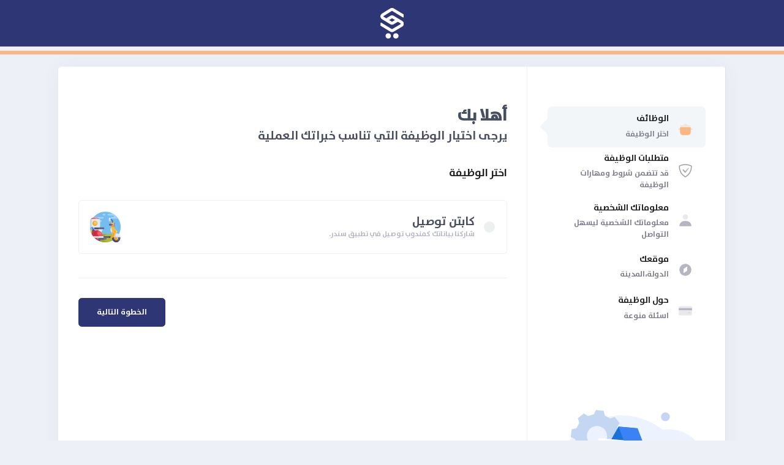

--- FILE ---
content_type: text/html; charset=UTF-8
request_url: https://jobs.snder.co/
body_size: 37134
content:
<!doctype html>
<html lang="ar" dir="rtl">
<head>
    <meta charset="utf-8">
    <meta name="viewport" content="width=device-width, initial-scale=1">

    <!-- CSRF Token -->
    <meta name="csrf-token" content="tB96nVIBZtdLk3Tnhtg2JgxijeHcSQF03Pf3ywpI">
    <link href="https://jobs.snder.co/css/app.css" rel="stylesheet">
    <link href="https://jobs.snder.co/adminAssets/css/style.bundle.rtl.css" rel="stylesheet" type="text/css"/>
    <meta charset="utf-8" />
<title>مركز التوظيف - تطبيق سندر</title>

<meta name="viewport" content="width=device-width, initial-scale=1, shrink-to-fit=no" />
<meta name="description" content="تطبيق سندر" />
<!--begin::Fonts-->
<!--end::Fonts-->
<!--begin::Global Theme Styles(used by all pages)-->
<link href="https://jobs.snder.co/assets/plugins/global/plugins.bundle.rtl.css" rel="stylesheet" type="text/css" />
<link href="https://jobs.snder.co/assets/plugins/custom/prismjs/prismjs.bundle.rtl.css" rel="stylesheet" type="text/css" />
<!--end::Global Theme Styles-->
<!--begin::Layout Themes(used by all pages)-->
<link href="https://jobs.snder.co/assets/css/themes/layout/header/base/light.rtl.css" rel="stylesheet" type="text/css" />
<link href="https://jobs.snder.co/assets/css/themes/layout/header/menu/light.rtl.css" rel="stylesheet" type="text/css" />
<link href="https://jobs.snder.co/assets/css/themes/layout/brand/dark.rtl.css" rel="stylesheet" type="text/css" />
<link href="https://jobs.snder.co/assets/css/themes/layout/aside/dark.rtl.css" rel="stylesheet" type="text/css" />
<!--end::Layout Themes-->
<link rel="shortcut icon" href="https://snder.co/favicon.ico">
<link rel="icon" type="image/svg+xml" href="https://snder.co/landing/assets/images/favicon.svg">
<link href="https://fonts.googleapis.com/css2?family=Tajawal:wght@200;300&display=swap" rel="stylesheet">
<link href="https://maxcdn.bootstrapcdn.com/bootstrap/4.5.2/css/bootstrap.min.rtl.css" rel="stylesheet">
<link href="https://use.fontawesome.com/releases/v5.6.3/css/all.rtl.css" rel="stylesheet">
<link rel="stylesheet" href="https://fonts.googleapis.com/css?family=Poppins:300,400,500,600,700" />
<link href="https://jobs.snder.co/assets/css/pages/wizard/wizard-2.rtl.css" rel="stylesheet" type="text/css" />
<meta property="og:locale" content="ar_AR" />
    <meta property="og:locale:alternate" content="ar_AR" />
    <meta property="og:locale:alternate" content="en_US" />
    <meta property="og:image:width" content="600" />
    <meta property="og:image:height" content="300" />
    <meta name="twitter:site" content="@SnderApp" />
    <meta name="twitter:creator" content="@SnderApp" />
    <meta property="og:type" content="SnderApp" />

    <meta property="og:title" content="مركز التوظيف - تطبيق سندر" />
    <meta property="og:description" content="سندر هو تطبيق موبايل صُمم لأجل راحتك، يهدف إلى توصيل الطلبات والاحتياجات والأغراض من أفضل مزودي الخدمة" />
    <meta property="og:url" content="https://snder.co" />
    <meta property="og:image" itemprop="image" content="https://snder.co/landing/img/logo-w.png">
    <meta property="twitter:description" content="سندر هو تطبيق موبايل صُمم لأجل راحتك، يهدف إلى توصيل الطلبات والاحتياجات والأغراض من أفضل مزودي الخدمة"  />
    <meta property="twitter:image" content="https://snder.co/landing/img/logo-w.png" />
    <meta name="twitter:card" content="-" />
    <meta name="title" content="مركز التوظيف - تطبيق سندر" />
    <meta property="twitter:title" content="مركز التوظيف - تطبيق سندر" />
    <meta name="twitter:url" content="https://snder.co" />
<style>
#box-main{
 background-color: #2F3676 !important;
}
</style>
 

    <!-- Fonts -->
    <link rel="dns-prefetch" href="//fonts.gstatic.com">
    <link href="https://fonts.googleapis.com/css?family=Nunito" rel="stylesheet">

    <!-- Styles -->
</head>
<body>

<div class="mb-2" id="kt_content">
<div class="subheader py-2 py-lg-4 justify-content-center" id="box-main" id="kt_subheader">
    <img alt="Logo Snder" src="https://snder.co/adminAssets/media/logos/logo-s.svg" style="height: 50px;">
    </div>
    </div>
    
    <div class="py-1 mb-6" style=" background: #fab683;"></div>

    
    

    <!--end::Subheader-->
    <!--begin::Entry-->
    <div class="d-flex flex-column-fluid">
        <!--begin::Container-->
        <div class="container">
            <div class="card card-custom">
                <div class="card-body p-0">
                    <!--begin: Wizard-->
                    <div class="wizard wizard-2" id="kt_wizard_v2" data-wizard-state="step-first" data-wizard-clickable="false">
                        <!--begin: Wizard Nav-->
                        <div class="wizard-nav border-right py-8 px-8 py-lg-20 px-lg-10">
                            <!--begin::Wizard Step 1 Nav-->
                            <div class="wizard-steps">
                            <div class="wizard-step" data-wizard-type="step">
                                <div class="wizard-wrapper">
                                    <div class="wizard-icon">
                                        <span class="svg-icon svg-icon-2x">
                                            <!--begin::Svg Icon | path:assets/media/svg/icons/Map/Compass.svg-->
                                                                        <span class="svg-icon svg-icon-primary svg-icon-2x"><!--begin::Svg Icon | path:/var/www/preview.keenthemes.com/metronic/releases/2021-05-14-112058/theme/html/demo1/dist/../src/media/svg/icons/Cooking/Cooking-pot.svg--><svg xmlns="http://www.w3.org/2000/svg" xmlns:xlink="http://www.w3.org/1999/xlink" width="24px" height="24px" viewBox="0 0 24 24" version="1.1">
                                <g stroke="none" stroke-width="1" fill="none" fill-rule="evenodd">
                                    <rect x="0" y="0" width="24" height="24"/>
                                    <path d="M10,6 L10,5 C10,4.44771525 10.4477153,4 11,4 L13,4 C13.5522847,4 14,4.44771525 14,5 L14,6 L14.383822,6 C16.2072694,6 18.0148165,6.33909803 19.7142779,7 L19.8017005,7.03399769 C20.0590665,7.1340845 20.1865664,7.42385724 20.0864796,7.6812232 C20.0117407,7.87340889 19.8266841,8 19.6204773,8 L4.37951429,8 C4.10337192,8 3.87951429,7.77614237 3.87951429,7.5 C3.87951429,7.2937932 4.0061054,7.10873661 4.19829109,7.03399769 L4.28571369,7 C5.98517509,6.33909803 7.79272222,6 9.61616964,6 L10,6 Z M20,11 L22,11 C22.5522847,11 23,11.4477153 23,12 C23,12.5522847 22.5522847,13 22,13 L20,13 C19.4477153,13 19,12.5522847 19,12 C19,11.4477153 19.4477153,11 20,11 Z M2,11 L4,11 C4.55228475,11 5,11.4477153 5,12 C5,12.5522847 4.55228475,13 4,13 L2,13 C1.44771525,13 1,12.5522847 1,12 C1,11.4477153 1.44771525,11 2,11 Z" fill="#000000" opacity="0.3"/>
                                    <path d="M5,9 L19,9 C19.5522847,9 20,9.44771525 20,10 L20,17 C20,19.209139 18.209139,21 16,21 L8,21 C5.790861,21 4,19.209139 4,17 L4,10 C4,9.44771525 4.44771525,9 5,9 Z" fill="#000000"/>
                                </g>
                            </svg><!--end::Svg Icon--></span>
                                            <!--end::Svg Icon-->
                                        </span>
                                    </div>
                                    <div class="wizard-label">
                                        <h3 class="wizard-title">الوظائف</h3>
                                        <div class="wizard-desc">اختر الوظيفة</div>
                                    </div>
                                </div>
                            </div>
                            <div class="wizard-step" data-wizard-type="step">
                                <div class="wizard-wrapper">
                                    <div class="wizard-icon">
                                        <span class="svg-icon svg-icon-2x">
                                            <!--begin::Svg Icon | path:assets/media/svg/icons/Map/Compass.svg-->
                                            <span class="svg-icon svg-icon-primary svg-icon-2x"><!--begin::Svg Icon | path:/var/www/preview.keenthemes.com/metronic/releases/2021-05-14-112058/theme/html/demo1/dist/../src/media/svg/icons/Cooking/Cooking-pot.svg-->
                                            <svg viewBox="0 0 192 192" xmlns="http://www.w3.org/2000/svg" style="enable-background:new 0 0 192 192" xml:space="preserve" fill="#ababab" stroke="#ababab"><g id="SVGRepo_bgCarrier" stroke-width="0"></g><g id="SVGRepo_tracerCarrier" stroke-linecap="round" stroke-linejoin="round"></g><g id="SVGRepo_iconCarrier"><path d="M164.8 37.6c2.4 1.2 4 3.6 4.1 6.2.4 15-1.2 45.7-20.3 77-16.1 26.4-37.1 41.1-49.4 48.2-2.3 1.3-5 1.3-7.3 0-12.2-7.2-33-22-48.8-48.2-18.9-31.4-20.4-62-20-77 .1-2.7 1.6-5.1 4.1-6.2C40.7 31.1 64.6 22.1 95.5 22c31.4-.1 55.7 9.1 69.3 15.6z" style="fill:none;stroke:#a3a3a3;stroke-width:12;stroke-linecap:round;stroke-linejoin:round;stroke-miterlimit:10"></path><path d="m131.1 63.9-35.9 37.3c-.9.9-2.4.9-3.2-.1L79.6 86.2c-.9-1.1-2-2.1-3.2-2.8-1.4-.9-3.3-1.7-5.7-1.8-3.8-.2-6.6 1.5-8.3 2.9-.9.8-1 2.2-.3 3.1 9.1 10.7 18.1 21.4 27.2 32 2.2 2.6 6.3 2.5 8.3-.3l39.9-54c1-1.4.1-3.4-1.6-3.4-1 0-1.9.2-2.6.5-.7.3-1.5.8-2.2 1.5z"></path></g></svg>                                            <!--end::Svg Icon-->
                                        </span>
                                    </div>
                                    <div class="wizard-label">
                                        <h3 class="wizard-title">متطلبات الوظيفة</h3>
                                        <div class="wizard-desc">قد تتضمن شروط ومهارات الوظيفة</div>
                                    </div>
                                </div>
                            </div>
                                <!--end::Wizard Step 1 Nav-->
                                <!--begin::Wizard Step 2 Nav-->
                                <div class="wizard-step" data-wizard-type="step" data-wizard-state="current">
                                <div class="wizard-wrapper">
                                    <div class="wizard-icon">
                                        <span class="svg-icon svg-icon-2x">
                                            <!--begin::Svg Icon | path:assets/media/svg/icons/General/User.svg-->
                                            <svg xmlns="http://www.w3.org/2000/svg" xmlns:xlink="http://www.w3.org/1999/xlink" width="24px" height="24px" viewBox="0 0 24 24" version="1.1">
                                                <g stroke="none" stroke-width="1" fill="none" fill-rule="evenodd">
                                                    <polygon points="0 0 24 0 24 24 0 24" />
                                                    <path d="M12,11 C9.790861,11 8,9.209139 8,7 C8,4.790861 9.790861,3 12,3 C14.209139,3 16,4.790861 16,7 C16,9.209139 14.209139,11 12,11 Z" fill="#000000" fill-rule="nonzero" opacity="0.3" />
                                                    <path d="M3.00065168,20.1992055 C3.38825852,15.4265159 7.26191235,13 11.9833413,13 C16.7712164,13 20.7048837,15.2931929 20.9979143,20.2 C21.0095879,20.3954741 20.9979143,21 20.2466999,21 C16.541124,21 11.0347247,21 3.72750223,21 C3.47671215,21 2.97953825,20.45918 3.00065168,20.1992055 Z" fill="#000000" fill-rule="nonzero" />
                                                </g>
                                            </svg>
                                            <!--end::Svg Icon-->
                                        </span>
                                    </div>
                                    <div class="wizard-label">
                                        <h3 class="wizard-title">معلوماتك الشخصية</h3>
                                        <div class="wizard-desc">معلوماتك الشخصية ليسهل التواصل </div>
                                    </div>
                                </div>
                            </div>
                                <!--end::Wizard Step 2 Nav-->
                                <!--begin::Wizard Step 3 Nav-->
                                <div class="wizard-step" data-wizard-type="step">
                                <div class="wizard-wrapper">
                                    <div class="wizard-icon">
                                        <span class="svg-icon svg-icon-2x">
                                            <!--begin::Svg Icon | path:assets/media/svg/icons/Map/Compass.svg-->
                                            <svg xmlns="http://www.w3.org/2000/svg" xmlns:xlink="http://www.w3.org/1999/xlink" width="24px" height="24px" viewBox="0 0 24 24" version="1.1">
                                                <g stroke="none" stroke-width="1" fill="none" fill-rule="evenodd">
                                                    <rect x="0" y="0" width="24" height="24" />
                                                    <path d="M12,21 C7.02943725,21 3,16.9705627 3,12 C3,7.02943725 7.02943725,3 12,3 C16.9705627,3 21,7.02943725 21,12 C21,16.9705627 16.9705627,21 12,21 Z M14.1654881,7.35483745 L9.61055177,10.3622525 C9.47921741,10.4489666 9.39637436,10.592455 9.38694497,10.7495509 L9.05991526,16.197949 C9.04337012,16.4735952 9.25341309,16.7104632 9.52905936,16.7270083 C9.63705011,16.7334903 9.74423017,16.7047714 9.83451193,16.6451626 L14.3894482,13.6377475 C14.5207826,13.5510334 14.6036256,13.407545 14.613055,13.2504491 L14.9400847,7.80205104 C14.9566299,7.52640477 14.7465869,7.28953682 14.4709406,7.27299168 C14.3629499,7.26650974 14.2557698,7.29522855 14.1654881,7.35483745 Z" fill="#000000" />
                                                </g>
                                            </svg>
                                            <!--end::Svg Icon-->
                                        </span>
                                    </div>
                                    <div class="wizard-label">
                                        <h3 class="wizard-title">موقعك</h3>
                                        <div class="wizard-desc">الدولة،المدينة</div>
                                    </div>
                                </div>
                            </div>
                                <!--end::Wizard Step 3 Nav-->
                                <!--begin::Wizard Step 4 Nav-->

                                <div class="wizard-step" data-wizard-type="step">
                                <div class="wizard-wrapper">
                                    <div class="wizard-icon">
                                        <span class="svg-icon svg-icon-2x">
                                            <!--begin::Svg Icon | path:assets/media/svg/icons/Shopping/Credit-card.svg-->
                                            <svg xmlns="http://www.w3.org/2000/svg" xmlns:xlink="http://www.w3.org/1999/xlink" width="24px" height="24px" viewBox="0 0 24 24" version="1.1">
                                                <g stroke="none" stroke-width="1" fill="none" fill-rule="evenodd">
                                                    <rect x="0" y="0" width="24" height="24" />
                                                    <rect fill="#000000" opacity="0.3" x="2" y="5" width="20" height="14" rx="2" />
                                                    <rect fill="#000000" x="2" y="8" width="20" height="3" />
                                                    <rect fill="#000000" opacity="0.3" x="16" y="14" width="4" height="2" rx="1" />
                                                </g>
                                            </svg>
                                            <!--end::Svg Icon-->
                                        </span>
                                    </div>
                                    <div class="wizard-label">
                                        <h3 class="wizard-title">حول الوظيفة</h3>
                                        <div class="wizard-desc">اسئلة منوعة</div>
                                    </div>
                                </div>
                            </div>
                                <!--end::Wizard Step 6 Nav-->
                                <div class="d-flex flex-row-auto bgi-no-repeat bgi-position-y-bottom bgi-position-x-center bgi-size-contain pt-2 pt-lg-5 h-350px" style="background-image: url(job.svg);">

                            </div>
                       
                       
                        </div>
                        <!--end: Wizard Nav-->
                        <!--begin: Wizard Body-->
                </div>
                        <div class="wizard-body py-8 px-8 py-lg-20 px-lg-10">
                            <!--begin: Wizard Form-->
                            <div class="row">
                            
                                <div class="col-12 mb-4 pb-6">
                                    <h1 class="font-weight-bolder justify-content-center">أهلا بك</h1>
                                    <h3>يرجى اختيار الوظيفة التي تناسب خبراتك العملية</h3>
                                </div>
                              
                                <div class="offset-xxl-1 col-xxl-11">
                                    <form class="form" id="kt_form" nctype="multipart/form-data">
                                    <input type="hidden" name="_token" value="tB96nVIBZtdLk3Tnhtg2JgxijeHcSQF03Pf3ywpI">                                        <!--begin: Wizard Step 1-->
                                        <div class="pb-5" data-wizard-type="step-content" data-wizard-state="current">
                                            <h4 class="mb-10 font-weight-bold text-dark">اختر الوظيفة</h4>
                                                                   
                                                            <label class="option">
                                                                <span class="option-control">
                                                                    <span class="radio">
                                                                        <input type="radio" name="radio" data-job="data_job" id="1"  >
                                                                        <span></span>
                                                                    </span>
                                                                </span>
                                                                <div class="d-flex align-items-center w-100">
                                                                <span class="option-label">
                                                                 <h3  class="nameJob option-title m-0">كابتن توصيل</h3>
                                                                  <span class="option-body p-0">شاركنا بياناتك كمندوب توصيل في تطبيق سندر.</span>
                                                                </span>
                                                                <div  class="symbol symbol-Square symbol-lg-50"><img src="https://jobs.snder.co/uploads/photos/companies/2023-03-02/Ki8tqhWeyCYcxSbP.svg" class="image "></div>
                                                                </div>
                                                            </label>
                                                                                    </div>
                                        <!--end: Wizard Step 1-->
                                        <!--begin: Wizard Step 2-->
                                        <div class="pb-5" data-wizard-type="step-content"  >
                                                <!--begin::Input-->
                                                <div class="form-group col-8 ">
                                                    <label id="secondary_title" class="bold"></label>
                                                </div>
                                                <!--end::Input-->
                                                <!--begin::Input-->
                                                <div class="form-group col-8" id="details">
                                                    
                                                </div>
                                                <div class="form-group col-8" >
                                                    <br>
                                                    <input name="agree" type="checkbox">
                                                    <label class="bold">الموافقة على متطلبات الوظيفة</label>
                                                </div>
                                       </div>
                                        <!--end: Wizard Step 2-->
                                        <div class="pb-5" data-wizard-type="step-content"  >
                                                <h4 class="mb-10 font-weight-bold text-dark">ادخل بياناتك الشخصية من فضلك</h4>
                                                <!--begin::Input-->
                                                <div class="form-group">
                                                    <label class="bold">الاسم بالكامل</label>
                                                    <input type="text" id="fname" class="form-control form-control-solid form-control-lg" name="fname" placeholder="ادخل اسمك بالكامل" />
                                                </div>
                                                <!--end::Input-->
                                                <!--begin::Input-->
                                                <div class="form-group">
                                                    <label>العمر</label>
                                                    <input type="text" id="age" maxlength="2"  class="numberField form-control form-control-solid form-control-lg" name="age" placeholder="ادخل عمرك" />
                                                </div>
                                                <div class="form-group">
                                                    <label>الجنس</label>
                                                
                                                <select id="gender" name="gender" class="form-control form-control-solid form-control-lg">
                                                    <option ></option>
                                                    <option value="ذكر">ذكر </option>
                                                    <option value="انثى" >انثى </option>
                                                </select>
                                                </div>
                                                <!--end::Input-->
                                                <div class="row">
                                                    <div class="col-xl-6">
                                                        <!--begin::Input-->
                                                        <div class="form-group">
                                                            <label>رقم الجوال</label>
                                                            <input type="text" maxlength="10" id="phone" class=" numberField form-control form-control-solid form-control-lg" name="phone" placeholder="رقم الجوال" />
                                                        </div>
                                                        <!--end::Input-->
                                                    </div>
                                                    <div class="col-xl-6">
                                                        <!--begin::Input-->
                                                        <div class="form-group">
                                                            <label>البريد</label>
                                                            <input id="email" type="email" class="form-control form-control-solid form-control-lg" name="email" placeholder="ادخل بريدك الالكتروني" />
                                                        </div>
                                                        <!--end::Input-->
                                                    </div>
                                                </div>

                                       </div>
                                        <!--begin: Wizard Step 3-->
                                        <div class="pb-5" data-wizard-type="step-content" >
                                            <h4 class="mb-10 font-weight-bold text-dark">عنوانك</h4>
                                                <div class="row">
                                                <div class="col-xl-12">
                                                    <div class="form-group">
                                                        <label>الدولة:</label>
                                                                                                                <select id="country" name="country" class="form-control form-control-solid form-control-lg">
                                                            <option></option>
                                                                                                                        <option value="98">فلسطين</option>
                                                                                                                    </select>
                                                    </div>
                                                    </div>
                                                    <div class="col-xl-12">
                                                    <div class="form-group">
                                                        <label>المدينة:</label>
                                                        <select id="city" name="city" class="form-control form-control-solid form-control-lg">
                                                        </select>
                                                    </div>
                                                    </div>
                                                    <div class="col-xl-12">

                                                    <div class="form-group">
                                                        <label>عنوانك بالتحديد:</label>
                                                        <textarea name="address" id="address" class="form-control form-control-solid form-control-lg"></textarea>
                                                    </div>
                                                    </div>
                                                </div>
                                        </div> 
                                        <!--end: Wizard Step 3-->
                                        <!--begin: Wizard Step 4-->

                                        <!--end: Wizard Step 5-->
                                        <!--begin: Wizard Step 6-->
                                        <div class="pb-5" data-wizard-type="step-content" >
                                    
                                            <div>
                                            <div id="form-file-dev">

                                            </div>
                                                    
                                                <div class="form-group"id="sectionQuestions" >
                                                   
                                                </div>
                                            </div>

                                        </div>
                                        <!--end: Wizard Step 6-->
                                        <!--begin: Wizard Actions-->
                                        <div class="d-flex justify-content-between border-top mt-5 pt-10">
                                            <div class="mr-2">
                                                <button class="btn btn-light-primary font-weight-bold text-uppercase px-9 py-4" data-wizard-type="action-prev">رجوع</button>
                                            </div>
                                            <div>
                                                <button id="submitForm" class="btn btn-success font-weight-bold text-uppercase px-9 py-4" data-wizard-type="action-submit">تقديم</button>
                                                <button class="btn btn-primary font-weight-bold text-uppercase px-9 py-4" data-wizard-type="action-next">الخطوة التالية</button>
                                            </div>
                                        </div>
                                        
                                    </form>
                                </div>
                                <!--end: Wizard-->
                            </div>
                            <!--end: Wizard Form-->
                        </div>
                        <!--end: Wizard Body-->
                    </div>
                    <!--end: Wizard-->
                </div>
            </div>
        </div>
        <!--end::Container-->
    </div>
    <!--end::Container-->


</div>
<!--end::Container-->
</div>
<!--end::Entry-->



    <script>
    var HOST_URL = "https://keenthemes.com/metronic/tools/preview";
</script>
<script src="https://jobs.snder.co/assets/plugins/global/plugins.bundle.js"></script>
<script src="https://jobs.snder.co/assets/plugins/custom/prismjs/prismjs.bundle.js"></script>
<script src="https://jobs.snder.co/assets/js/scripts.bundle.js"></script>
<script src="https://jobs.snder.co/assets/js/pages/custom/wizard/wizard-2.js"></script>

<script src="https://cdnjs.cloudflare.com/ajax/libs/jquery/3.6.0/jquery.min.js"></script>
<script src="https://cdnjs.cloudflare.com/ajax/libs/popper.js/2.10.2/umd/popper.min.js"></script>

<script>

var userName = document.querySelector('.numberField');

userName.addEventListener('input', restrictNumber);
function restrictNumber (e) {  
  var newValue = this.value.replace(new RegExp(/[^\d]/,'ig'), "");
  this.value = newValue;
}

    var idVal = 0;

    $('input[data-job="data_job"]').click(function() {
        if ($(this).is(":checked")) {
            idVal = $(this).attr("id");
            var text = $('.nameJob').text()
            console.log(text);

        }
    });

    var questions = {};

    $('#country').change(function() {
        var country = $('#country').val();
        $.ajax({
            type: 'POST',
            url: "/city",
            data: {
                _token: 'tB96nVIBZtdLk3Tnhtg2JgxijeHcSQF03Pf3ywpI',
                country: country,

            },

            success: function(data) {
                if (data.status == "true") {
                    $("#city option").remove();
                    $('#city').append('<option></option>')
                    $.each(data.cities, function(k, v) {
                        $('#city').append($('<option>', {
                            value: v.id,
                            text: v.ar_name
                        }));
                    });
                }
            }
        });
    });
    $('select[data-drop="drop"]').change(function() {
        var dropId = $(this).val();
    });
    var KTAppSettings = {
        "breakpoints": {
            "sm": 576,
            "md": 768,
            "lg": 992,
            "xl": 1200,
            "xxl": 1200
        },
        "colors": {
            "theme": {
                "base": {
                    "white": "#ffffff",
                    "primary": "#fab683",
                    "secondary": "#E5EAEE",
                    "success": "#1BC5BD",
                    "info": "#8950FC",
                    "warning": "#FFA800",
                    "danger": "#F64E60",
                    "light": "#F3F6F9",
                    "dark": "#212121"
                },
                "light": {
                    "white": "#ffffff",
                    "primary": "#E1F0FF",
                    "secondary": "#ECF0F3",
                    "success": "#C9F7F5",
                    "info": "#EEE5FF",
                    "warning": "#FFF4DE",
                    "danger": "#FFE2E5",
                    "light": "#F3F6F9",
                    "dark": "#D6D6E0"
                },
                "inverse": {
                    "white": "#ffffff",
                    "primary": "#ffffff",
                    "secondary": "#212121",
                    "success": "#ffffff",
                    "info": "#ffffff",
                    "warning": "#ffffff",
                    "danger": "#ffffff",
                    "light": "#464E5F",
                    "dark": "#ffffff"
                }
            },
            "gray": {
                "gray-100": "#F3F6F9",
                "gray-200": "#ECF0F3",
                "gray-300": "#E5EAEE",
                "gray-400": "#D6D6E0",
                "gray-500": "#B5B5C3",
                "gray-600": "#80808F",
                "gray-700": "#464E5F",
                "gray-800": "#1B283F",
                "gray-900": "#212121"
            }
        },
        "font-family": "Poppins"
    };

    $('#kt_form').submit(function(event) {
    event.preventDefault();
    var questions_json = JSON.stringify(questions);

// Create new FormData object
var form_data = new FormData($("#kt_form")[0]);

// Append questions to FormData object
form_data.append('questions', questions_json);
form_data.append('id', idVal);

    $.ajax({
        type: 'POST',
        url: "https://jobs.snder.co/addToOrder",
        dataType: 'json',
        async: false,
        processData: false,
        contentType: false,
        data: form_data
       /*  {
            ,
            
        } */ ,
        
        success: function(data) {

            if(data.result=='error'){
                    
                    Swal.fire(
                        data.title,
                        data.message,
                        data.result,
                    );
                }

                
            if (data.result == "success") {
                setTimeout(function() {
                    $(location).attr('href', 'https://jobs.snder.co/success');
                }, 2000);
            }
        }
    });
});

    $('#form-file2').click(function(event) {
        event.preventDefault();
        alert()
      /*   event.preventDefault();
        var name = $('#fname').val();
        var age = $('#age').val();
        var phone = $('#phone').val();
        var email = $('#email').val();
        var country = $('#country').val();
        var address = $('#address').val();
        var gender = $('#gender').val();
        var city = $('#city').val(); */
       /*  var file =  $( "input[type=file]" ).val(); 
   

        console.log(file); */
        
        var form_data= new FormData($("#form-file2")[0]);
         console.log(form_data.get('full_name'));
         console.log(form_data.get('file_cv'));
        $.ajax({
            type: 'POST',
            url: "https://jobs.snder.co/addToOrder",
            dataType: 'json',
            async: false,
            processData: false,
            contentType: false,
            data: form_data/*  { 
                questions: JSON.stringify(questions),
                file: file,
                _token: 'tB96nVIBZtdLk3Tnhtg2JgxijeHcSQF03Pf3ywpI',
                id: idVal,
                name: name,
                age: age,
                phone: phone,
                email: email,
                country: country,
                address: address,
                gender: gender,
                city: city,
            }  */,
      
            success: function(data) {
             
                if(data.result=='error'){
                    
                    Swal.fire(
                        data.title,
                        data.message,
                        data.result,
                    );
                }
                if (data.result == "success") {
                    setTimeout(function() {
                        $(location).attr('href', 'https://jobs.snder.co/success');
                    }, 2000);
                }
             
            }
          
            
        });

    });
</script>

</body>
</html>


--- FILE ---
content_type: text/css
request_url: https://jobs.snder.co/assets/css/themes/layout/header/base/light.rtl.css
body_size: 4560
content:
@media (min-width: 992px) {
  .header {
    background-color: #ffffff; }
    .header-fixed .header {
      -webkit-box-shadow: 0px 0px 40px 0px rgba(82, 63, 105, 0.1);
      box-shadow: 0px 0px 40px 0px rgba(82, 63, 105, 0.1); }
    .header .header-menu .menu-nav > .menu-item > .menu-link {
      border-radius: 4px; }
      .header .header-menu .menu-nav > .menu-item > .menu-link .menu-text {
        color: #6c7293;
        font-weight: 500; }
      .header .header-menu .menu-nav > .menu-item > .menu-link .menu-arrow {
        color: #6c7293; }
      .header .header-menu .menu-nav > .menu-item > .menu-link .menu-icon {
        color: #6c7293; }
      .header .header-menu .menu-nav > .menu-item > .menu-link svg g [fill] {
        -webkit-transition: fill 0.3s ease;
        transition: fill 0.3s ease;
        fill: #6c7293; }
      .header .header-menu .menu-nav > .menu-item > .menu-link svg:hover g [fill] {
        -webkit-transition: fill 0.3s ease;
        transition: fill 0.3s ease; }
    .header .header-menu .menu-nav > .menu-item.menu-item-here > .menu-link, .header .header-menu .menu-nav > .menu-item.menu-item-active > .menu-link {
      background-color: rgba(77, 89, 149, 0.06); }
      .header .header-menu .menu-nav > .menu-item.menu-item-here > .menu-link .menu-text, .header .header-menu .menu-nav > .menu-item.menu-item-active > .menu-link .menu-text {
        color: #fab683; }
      .header .header-menu .menu-nav > .menu-item.menu-item-here > .menu-link .menu-arrow, .header .header-menu .menu-nav > .menu-item.menu-item-active > .menu-link .menu-arrow {
        color: #fab683; }
      .header .header-menu .menu-nav > .menu-item.menu-item-here > .menu-link .menu-icon, .header .header-menu .menu-nav > .menu-item.menu-item-active > .menu-link .menu-icon {
        color: #fab683; }
      .header .header-menu .menu-nav > .menu-item.menu-item-here > .menu-link svg g [fill], .header .header-menu .menu-nav > .menu-item.menu-item-active > .menu-link svg g [fill] {
        -webkit-transition: fill 0.3s ease;
        transition: fill 0.3s ease;
        fill: #fab683; }
      .header .header-menu .menu-nav > .menu-item.menu-item-here > .menu-link svg:hover g [fill], .header .header-menu .menu-nav > .menu-item.menu-item-active > .menu-link svg:hover g [fill] {
        -webkit-transition: fill 0.3s ease;
        transition: fill 0.3s ease; }
    .header .header-menu .menu-nav > .menu-item:hover:not(.menu-item-here):not(.menu-item-active) > .menu-link, .header .header-menu .menu-nav > .menu-item.menu-item-hover:not(.menu-item-here):not(.menu-item-active) > .menu-link {
      background-color: rgba(77, 89, 149, 0.06); }
      .header .header-menu .menu-nav > .menu-item:hover:not(.menu-item-here):not(.menu-item-active) > .menu-link .menu-text, .header .header-menu .menu-nav > .menu-item.menu-item-hover:not(.menu-item-here):not(.menu-item-active) > .menu-link .menu-text {
        color: #fab683; }
      .header .header-menu .menu-nav > .menu-item:hover:not(.menu-item-here):not(.menu-item-active) > .menu-link .menu-hor-arrow, .header .header-menu .menu-nav > .menu-item.menu-item-hover:not(.menu-item-here):not(.menu-item-active) > .menu-link .menu-hor-arrow {
        color: #fab683; }
      .header .header-menu .menu-nav > .menu-item:hover:not(.menu-item-here):not(.menu-item-active) > .menu-link .menu-icon, .header .header-menu .menu-nav > .menu-item.menu-item-hover:not(.menu-item-here):not(.menu-item-active) > .menu-link .menu-icon {
        color: #fab683; }
      .header .header-menu .menu-nav > .menu-item:hover:not(.menu-item-here):not(.menu-item-active) > .menu-link svg g [fill], .header .header-menu .menu-nav > .menu-item.menu-item-hover:not(.menu-item-here):not(.menu-item-active) > .menu-link svg g [fill] {
        -webkit-transition: fill 0.3s ease;
        transition: fill 0.3s ease;
        fill: #fab683; }
      .header .header-menu .menu-nav > .menu-item:hover:not(.menu-item-here):not(.menu-item-active) > .menu-link svg:hover g [fill], .header .header-menu .menu-nav > .menu-item.menu-item-hover:not(.menu-item-here):not(.menu-item-active) > .menu-link svg:hover g [fill] {
        -webkit-transition: fill 0.3s ease;
        transition: fill 0.3s ease; } }

@media (max-width: 991.98px) {
  .topbar {
    background-color: #ffffff;
    -webkit-box-shadow: none;
    box-shadow: none; }
    .topbar-mobile-on .topbar {
      -webkit-box-shadow: 0px 0px 40px 0px rgba(82, 63, 105, 0.2);
      box-shadow: 0px 0px 40px 0px rgba(82, 63, 105, 0.2);
      border-top: 1px solid #eff0f6; } }


--- FILE ---
content_type: text/css
request_url: https://jobs.snder.co/assets/css/themes/layout/header/menu/light.rtl.css
body_size: 47113
content:
@media (min-width: 992px) {
  .header-menu .menu-nav > .menu-item > .menu-link {
    background-color: none; }
    .header-menu .menu-nav > .menu-item > .menu-link .menu-icon.svg-icon svg g [fill] {
      -webkit-transition: fill 0.3s ease;
      transition: fill 0.3s ease; }
    .header-menu .menu-nav > .menu-item > .menu-link .menu-icon.svg-icon svg:hover g [fill] {
      -webkit-transition: fill 0.3s ease;
      transition: fill 0.3s ease; }
    .header-menu .menu-nav > .menu-item > .menu-link .menu-bullet.menu-bullet-dot > span {
      background-color: #B5B5C3; }
    .header-menu .menu-nav > .menu-item > .menu-link .menu-bullet.menu-bullet-line > span {
      background-color: #B5B5C3; }
    .header-menu .menu-nav > .menu-item > .menu-link .menu-text {
      color: #464E5F; }
    .header-menu .menu-nav > .menu-item > .menu-link .menu-arrow {
      color: #B5B5C3; }
  .header-menu .menu-nav > .menu-item.menu-item-active > .menu-link {
    background-color: none; }
    .header-menu .menu-nav > .menu-item.menu-item-active > .menu-link .menu-icon.svg-icon svg g [fill] {
      -webkit-transition: fill 0.3s ease;
      transition: fill 0.3s ease; }
    .header-menu .menu-nav > .menu-item.menu-item-active > .menu-link .menu-icon.svg-icon svg:hover g [fill] {
      -webkit-transition: fill 0.3s ease;
      transition: fill 0.3s ease; }
    .header-menu .menu-nav > .menu-item.menu-item-active > .menu-link .menu-bullet.menu-bullet-dot > span {
      background-color: #fab683; }
    .header-menu .menu-nav > .menu-item.menu-item-active > .menu-link .menu-bullet.menu-bullet-line > span {
      background-color: #fab683; }
    .header-menu .menu-nav > .menu-item.menu-item-active > .menu-link .menu-text {
      color: #fab683; }
    .header-menu .menu-nav > .menu-item.menu-item-active > .menu-link > .menu-arrow {
      color: #fab683; }
  .header-menu .menu-nav > .menu-item.menu-item-here > .menu-link {
    background-color: none; }
    .header-menu .menu-nav > .menu-item.menu-item-here > .menu-link .menu-icon.svg-icon svg g [fill] {
      -webkit-transition: fill 0.3s ease;
      transition: fill 0.3s ease; }
    .header-menu .menu-nav > .menu-item.menu-item-here > .menu-link .menu-icon.svg-icon svg:hover g [fill] {
      -webkit-transition: fill 0.3s ease;
      transition: fill 0.3s ease; }
    .header-menu .menu-nav > .menu-item.menu-item-here > .menu-link .menu-bullet.menu-bullet-dot > span {
      background-color: #fab683; }
    .header-menu .menu-nav > .menu-item.menu-item-here > .menu-link .menu-bullet.menu-bullet-line > span {
      background-color: #fab683; }
    .header-menu .menu-nav > .menu-item.menu-item-here > .menu-link .menu-text {
      color: #fab683; }
    .header-menu .menu-nav > .menu-item.menu-item-here > .menu-link > .menu-arrow {
      color: #fab683; }
  .header-menu .menu-nav > .menu-item:hover:not(.menu-item-here):not(.menu-item-active) > .menu-link, .header-menu .menu-nav > .menu-item.menu-item-hover:not(.menu-item-here):not(.menu-item-active) > .menu-link {
    background-color: none; }
    .header-menu .menu-nav > .menu-item:hover:not(.menu-item-here):not(.menu-item-active) > .menu-link .menu-icon.svg-icon svg g [fill], .header-menu .menu-nav > .menu-item.menu-item-hover:not(.menu-item-here):not(.menu-item-active) > .menu-link .menu-icon.svg-icon svg g [fill] {
      -webkit-transition: fill 0.3s ease;
      transition: fill 0.3s ease; }
    .header-menu .menu-nav > .menu-item:hover:not(.menu-item-here):not(.menu-item-active) > .menu-link .menu-icon.svg-icon svg:hover g [fill], .header-menu .menu-nav > .menu-item.menu-item-hover:not(.menu-item-here):not(.menu-item-active) > .menu-link .menu-icon.svg-icon svg:hover g [fill] {
      -webkit-transition: fill 0.3s ease;
      transition: fill 0.3s ease; }
    .header-menu .menu-nav > .menu-item:hover:not(.menu-item-here):not(.menu-item-active) > .menu-link .menu-bullet.menu-bullet-dot > span, .header-menu .menu-nav > .menu-item.menu-item-hover:not(.menu-item-here):not(.menu-item-active) > .menu-link .menu-bullet.menu-bullet-dot > span {
      background-color: #fab683; }
    .header-menu .menu-nav > .menu-item:hover:not(.menu-item-here):not(.menu-item-active) > .menu-link .menu-bullet.menu-bullet-line > span, .header-menu .menu-nav > .menu-item.menu-item-hover:not(.menu-item-here):not(.menu-item-active) > .menu-link .menu-bullet.menu-bullet-line > span {
      background-color: #fab683; }
    .header-menu .menu-nav > .menu-item:hover:not(.menu-item-here):not(.menu-item-active) > .menu-link .menu-text, .header-menu .menu-nav > .menu-item.menu-item-hover:not(.menu-item-here):not(.menu-item-active) > .menu-link .menu-text {
      color: #fab683; }
    .header-menu .menu-nav > .menu-item:hover:not(.menu-item-here):not(.menu-item-active) > .menu-link > .menu-arrow, .header-menu .menu-nav > .menu-item.menu-item-hover:not(.menu-item-here):not(.menu-item-active) > .menu-link > .menu-arrow {
      color: #fab683; }
  .header-menu .menu-nav > .menu-item .menu-submenu {
    background-color: #ffffff;
    -webkit-box-shadow: 0px 15px 50px 0px rgba(82, 63, 105, 0.15);
    box-shadow: 0px 15px 50px 0px rgba(82, 63, 105, 0.15); }
    .header-menu .menu-nav > .menu-item .menu-submenu > .menu-subnav > .menu-item > .menu-link .menu-icon {
      color: #B5B5C3; }
      .header-menu .menu-nav > .menu-item .menu-submenu > .menu-subnav > .menu-item > .menu-link .menu-icon.svg-icon svg g [fill] {
        -webkit-transition: fill 0.3s ease;
        transition: fill 0.3s ease;
        fill: #B5B5C3; }
      .header-menu .menu-nav > .menu-item .menu-submenu > .menu-subnav > .menu-item > .menu-link .menu-icon.svg-icon svg:hover g [fill] {
        -webkit-transition: fill 0.3s ease;
        transition: fill 0.3s ease; }
    .header-menu .menu-nav > .menu-item .menu-submenu > .menu-subnav > .menu-item > .menu-link .menu-bullet.menu-bullet-dot > span {
      background-color: #B5B5C3; }
    .header-menu .menu-nav > .menu-item .menu-submenu > .menu-subnav > .menu-item > .menu-link .menu-bullet.menu-bullet-line > span {
      background-color: #B5B5C3; }
    .header-menu .menu-nav > .menu-item .menu-submenu > .menu-subnav > .menu-item > .menu-link .menu-text {
      color: #464E5F; }
    .header-menu .menu-nav > .menu-item .menu-submenu > .menu-subnav > .menu-item > .menu-link .menu-arrow {
      color: #B5B5C3; }
    .header-menu .menu-nav > .menu-item .menu-submenu > .menu-subnav > .menu-item.menu-item-active > .menu-link {
      background-color: #F3F6F9; }
      .header-menu .menu-nav > .menu-item .menu-submenu > .menu-subnav > .menu-item.menu-item-active > .menu-link .menu-icon {
        color: #fab683; }
        .header-menu .menu-nav > .menu-item .menu-submenu > .menu-subnav > .menu-item.menu-item-active > .menu-link .menu-icon.svg-icon svg g [fill] {
          -webkit-transition: fill 0.3s ease;
          transition: fill 0.3s ease;
          fill: #fab683; }
        .header-menu .menu-nav > .menu-item .menu-submenu > .menu-subnav > .menu-item.menu-item-active > .menu-link .menu-icon.svg-icon svg:hover g [fill] {
          -webkit-transition: fill 0.3s ease;
          transition: fill 0.3s ease; }
      .header-menu .menu-nav > .menu-item .menu-submenu > .menu-subnav > .menu-item.menu-item-active > .menu-link .menu-bullet.menu-bullet-dot > span {
        background-color: #fab683; }
      .header-menu .menu-nav > .menu-item .menu-submenu > .menu-subnav > .menu-item.menu-item-active > .menu-link .menu-bullet.menu-bullet-line > span {
        background-color: #fab683; }
      .header-menu .menu-nav > .menu-item .menu-submenu > .menu-subnav > .menu-item.menu-item-active > .menu-link .menu-text {
        color: #fab683; }
      .header-menu .menu-nav > .menu-item .menu-submenu > .menu-subnav > .menu-item.menu-item-active > .menu-link > .menu-arrow {
        color: #fab683; }
    .header-menu .menu-nav > .menu-item .menu-submenu > .menu-subnav > .menu-item.menu-item-here > .menu-link {
      background-color: #F3F6F9; }
      .header-menu .menu-nav > .menu-item .menu-submenu > .menu-subnav > .menu-item.menu-item-here > .menu-link .menu-icon {
        color: #fab683; }
        .header-menu .menu-nav > .menu-item .menu-submenu > .menu-subnav > .menu-item.menu-item-here > .menu-link .menu-icon.svg-icon svg g [fill] {
          -webkit-transition: fill 0.3s ease;
          transition: fill 0.3s ease;
          fill: #fab683; }
        .header-menu .menu-nav > .menu-item .menu-submenu > .menu-subnav > .menu-item.menu-item-here > .menu-link .menu-icon.svg-icon svg:hover g [fill] {
          -webkit-transition: fill 0.3s ease;
          transition: fill 0.3s ease; }
      .header-menu .menu-nav > .menu-item .menu-submenu > .menu-subnav > .menu-item.menu-item-here > .menu-link .menu-bullet.menu-bullet-dot > span {
        background-color: #fab683; }
      .header-menu .menu-nav > .menu-item .menu-submenu > .menu-subnav > .menu-item.menu-item-here > .menu-link .menu-bullet.menu-bullet-line > span {
        background-color: #fab683; }
      .header-menu .menu-nav > .menu-item .menu-submenu > .menu-subnav > .menu-item.menu-item-here > .menu-link .menu-text {
        color: #fab683; }
      .header-menu .menu-nav > .menu-item .menu-submenu > .menu-subnav > .menu-item.menu-item-here > .menu-link > .menu-arrow {
        color: #fab683; }
    .header-menu .menu-nav > .menu-item .menu-submenu > .menu-subnav > .menu-item:hover:not(.menu-item-here):not(.menu-item-active) > .menu-link, .header-menu .menu-nav > .menu-item .menu-submenu > .menu-subnav > .menu-item.menu-item-hover:not(.menu-item-here):not(.menu-item-active) > .menu-link {
      background-color: #F3F6F9; }
      .header-menu .menu-nav > .menu-item .menu-submenu > .menu-subnav > .menu-item:hover:not(.menu-item-here):not(.menu-item-active) > .menu-link .menu-icon, .header-menu .menu-nav > .menu-item .menu-submenu > .menu-subnav > .menu-item.menu-item-hover:not(.menu-item-here):not(.menu-item-active) > .menu-link .menu-icon {
        color: #fab683; }
        .header-menu .menu-nav > .menu-item .menu-submenu > .menu-subnav > .menu-item:hover:not(.menu-item-here):not(.menu-item-active) > .menu-link .menu-icon.svg-icon svg g [fill], .header-menu .menu-nav > .menu-item .menu-submenu > .menu-subnav > .menu-item.menu-item-hover:not(.menu-item-here):not(.menu-item-active) > .menu-link .menu-icon.svg-icon svg g [fill] {
          -webkit-transition: fill 0.3s ease;
          transition: fill 0.3s ease;
          fill: #fab683; }
        .header-menu .menu-nav > .menu-item .menu-submenu > .menu-subnav > .menu-item:hover:not(.menu-item-here):not(.menu-item-active) > .menu-link .menu-icon.svg-icon svg:hover g [fill], .header-menu .menu-nav > .menu-item .menu-submenu > .menu-subnav > .menu-item.menu-item-hover:not(.menu-item-here):not(.menu-item-active) > .menu-link .menu-icon.svg-icon svg:hover g [fill] {
          -webkit-transition: fill 0.3s ease;
          transition: fill 0.3s ease; }
      .header-menu .menu-nav > .menu-item .menu-submenu > .menu-subnav > .menu-item:hover:not(.menu-item-here):not(.menu-item-active) > .menu-link .menu-bullet.menu-bullet-dot > span, .header-menu .menu-nav > .menu-item .menu-submenu > .menu-subnav > .menu-item.menu-item-hover:not(.menu-item-here):not(.menu-item-active) > .menu-link .menu-bullet.menu-bullet-dot > span {
        background-color: #fab683; }
      .header-menu .menu-nav > .menu-item .menu-submenu > .menu-subnav > .menu-item:hover:not(.menu-item-here):not(.menu-item-active) > .menu-link .menu-bullet.menu-bullet-line > span, .header-menu .menu-nav > .menu-item .menu-submenu > .menu-subnav > .menu-item.menu-item-hover:not(.menu-item-here):not(.menu-item-active) > .menu-link .menu-bullet.menu-bullet-line > span {
        background-color: #fab683; }
      .header-menu .menu-nav > .menu-item .menu-submenu > .menu-subnav > .menu-item:hover:not(.menu-item-here):not(.menu-item-active) > .menu-link .menu-text, .header-menu .menu-nav > .menu-item .menu-submenu > .menu-subnav > .menu-item.menu-item-hover:not(.menu-item-here):not(.menu-item-active) > .menu-link .menu-text {
        color: #fab683; }
      .header-menu .menu-nav > .menu-item .menu-submenu > .menu-subnav > .menu-item:hover:not(.menu-item-here):not(.menu-item-active) > .menu-link > .menu-arrow, .header-menu .menu-nav > .menu-item .menu-submenu > .menu-subnav > .menu-item.menu-item-hover:not(.menu-item-here):not(.menu-item-active) > .menu-link > .menu-arrow {
        color: #fab683; }
    .header-menu .menu-nav > .menu-item .menu-submenu > .menu-subnav .menu-content > .menu-item {
      border-left: 1px solid #ECF0F3; }
    .header-menu .menu-nav > .menu-item .menu-submenu > .menu-subnav .menu-content .menu-heading > .menu-text {
      color: #212121; }
    .header-menu .menu-nav > .menu-item .menu-submenu > .menu-subnav .menu-content .menu-heading > .menu-icon {
      color: #B5B5C3; }
    .header-menu .menu-nav > .menu-item .menu-submenu > .menu-subnav .menu-content .menu-inner > .menu-item > .menu-link .menu-icon {
      color: #B5B5C3; }
      .header-menu .menu-nav > .menu-item .menu-submenu > .menu-subnav .menu-content .menu-inner > .menu-item > .menu-link .menu-icon.svg-icon svg g [fill] {
        -webkit-transition: fill 0.3s ease;
        transition: fill 0.3s ease;
        fill: #B5B5C3; }
      .header-menu .menu-nav > .menu-item .menu-submenu > .menu-subnav .menu-content .menu-inner > .menu-item > .menu-link .menu-icon.svg-icon svg:hover g [fill] {
        -webkit-transition: fill 0.3s ease;
        transition: fill 0.3s ease; }
    .header-menu .menu-nav > .menu-item .menu-submenu > .menu-subnav .menu-content .menu-inner > .menu-item > .menu-link .menu-bullet.menu-bullet-dot > span {
      background-color: #B5B5C3; }
    .header-menu .menu-nav > .menu-item .menu-submenu > .menu-subnav .menu-content .menu-inner > .menu-item > .menu-link .menu-bullet.menu-bullet-line > span {
      background-color: #B5B5C3; }
    .header-menu .menu-nav > .menu-item .menu-submenu > .menu-subnav .menu-content .menu-inner > .menu-item > .menu-link .menu-text {
      color: #464E5F; }
    .header-menu .menu-nav > .menu-item .menu-submenu > .menu-subnav .menu-content .menu-inner > .menu-item > .menu-link .menu-arrow {
      color: #B5B5C3; }
    .header-menu .menu-nav > .menu-item .menu-submenu > .menu-subnav .menu-content .menu-inner > .menu-item.menu-item-active > .menu-link {
      background-color: #F3F6F9; }
      .header-menu .menu-nav > .menu-item .menu-submenu > .menu-subnav .menu-content .menu-inner > .menu-item.menu-item-active > .menu-link .menu-icon {
        color: #fab683; }
        .header-menu .menu-nav > .menu-item .menu-submenu > .menu-subnav .menu-content .menu-inner > .menu-item.menu-item-active > .menu-link .menu-icon.svg-icon svg g [fill] {
          -webkit-transition: fill 0.3s ease;
          transition: fill 0.3s ease;
          fill: #fab683; }
        .header-menu .menu-nav > .menu-item .menu-submenu > .menu-subnav .menu-content .menu-inner > .menu-item.menu-item-active > .menu-link .menu-icon.svg-icon svg:hover g [fill] {
          -webkit-transition: fill 0.3s ease;
          transition: fill 0.3s ease; }
      .header-menu .menu-nav > .menu-item .menu-submenu > .menu-subnav .menu-content .menu-inner > .menu-item.menu-item-active > .menu-link .menu-bullet.menu-bullet-dot > span {
        background-color: #fab683; }
      .header-menu .menu-nav > .menu-item .menu-submenu > .menu-subnav .menu-content .menu-inner > .menu-item.menu-item-active > .menu-link .menu-bullet.menu-bullet-line > span {
        background-color: #fab683; }
      .header-menu .menu-nav > .menu-item .menu-submenu > .menu-subnav .menu-content .menu-inner > .menu-item.menu-item-active > .menu-link .menu-text {
        color: #fab683; }
      .header-menu .menu-nav > .menu-item .menu-submenu > .menu-subnav .menu-content .menu-inner > .menu-item.menu-item-active > .menu-link > .menu-arrow {
        color: #fab683; }
    .header-menu .menu-nav > .menu-item .menu-submenu > .menu-subnav .menu-content .menu-inner > .menu-item.menu-item-here > .menu-link {
      background-color: #F3F6F9; }
      .header-menu .menu-nav > .menu-item .menu-submenu > .menu-subnav .menu-content .menu-inner > .menu-item.menu-item-here > .menu-link .menu-icon {
        color: #fab683; }
        .header-menu .menu-nav > .menu-item .menu-submenu > .menu-subnav .menu-content .menu-inner > .menu-item.menu-item-here > .menu-link .menu-icon.svg-icon svg g [fill] {
          -webkit-transition: fill 0.3s ease;
          transition: fill 0.3s ease;
          fill: #fab683; }
        .header-menu .menu-nav > .menu-item .menu-submenu > .menu-subnav .menu-content .menu-inner > .menu-item.menu-item-here > .menu-link .menu-icon.svg-icon svg:hover g [fill] {
          -webkit-transition: fill 0.3s ease;
          transition: fill 0.3s ease; }
      .header-menu .menu-nav > .menu-item .menu-submenu > .menu-subnav .menu-content .menu-inner > .menu-item.menu-item-here > .menu-link .menu-bullet.menu-bullet-dot > span {
        background-color: #fab683; }
      .header-menu .menu-nav > .menu-item .menu-submenu > .menu-subnav .menu-content .menu-inner > .menu-item.menu-item-here > .menu-link .menu-bullet.menu-bullet-line > span {
        background-color: #fab683; }
      .header-menu .menu-nav > .menu-item .menu-submenu > .menu-subnav .menu-content .menu-inner > .menu-item.menu-item-here > .menu-link .menu-text {
        color: #fab683; }
      .header-menu .menu-nav > .menu-item .menu-submenu > .menu-subnav .menu-content .menu-inner > .menu-item.menu-item-here > .menu-link > .menu-arrow {
        color: #fab683; }
    .header-menu .menu-nav > .menu-item .menu-submenu > .menu-subnav .menu-content .menu-inner > .menu-item:hover:not(.menu-item-here):not(.menu-item-active) > .menu-link, .header-menu .menu-nav > .menu-item .menu-submenu > .menu-subnav .menu-content .menu-inner > .menu-item.menu-item-hover:not(.menu-item-here):not(.menu-item-active) > .menu-link {
      background-color: #F3F6F9; }
      .header-menu .menu-nav > .menu-item .menu-submenu > .menu-subnav .menu-content .menu-inner > .menu-item:hover:not(.menu-item-here):not(.menu-item-active) > .menu-link .menu-icon, .header-menu .menu-nav > .menu-item .menu-submenu > .menu-subnav .menu-content .menu-inner > .menu-item.menu-item-hover:not(.menu-item-here):not(.menu-item-active) > .menu-link .menu-icon {
        color: #fab683; }
        .header-menu .menu-nav > .menu-item .menu-submenu > .menu-subnav .menu-content .menu-inner > .menu-item:hover:not(.menu-item-here):not(.menu-item-active) > .menu-link .menu-icon.svg-icon svg g [fill], .header-menu .menu-nav > .menu-item .menu-submenu > .menu-subnav .menu-content .menu-inner > .menu-item.menu-item-hover:not(.menu-item-here):not(.menu-item-active) > .menu-link .menu-icon.svg-icon svg g [fill] {
          -webkit-transition: fill 0.3s ease;
          transition: fill 0.3s ease;
          fill: #fab683; }
        .header-menu .menu-nav > .menu-item .menu-submenu > .menu-subnav .menu-content .menu-inner > .menu-item:hover:not(.menu-item-here):not(.menu-item-active) > .menu-link .menu-icon.svg-icon svg:hover g [fill], .header-menu .menu-nav > .menu-item .menu-submenu > .menu-subnav .menu-content .menu-inner > .menu-item.menu-item-hover:not(.menu-item-here):not(.menu-item-active) > .menu-link .menu-icon.svg-icon svg:hover g [fill] {
          -webkit-transition: fill 0.3s ease;
          transition: fill 0.3s ease; }
      .header-menu .menu-nav > .menu-item .menu-submenu > .menu-subnav .menu-content .menu-inner > .menu-item:hover:not(.menu-item-here):not(.menu-item-active) > .menu-link .menu-bullet.menu-bullet-dot > span, .header-menu .menu-nav > .menu-item .menu-submenu > .menu-subnav .menu-content .menu-inner > .menu-item.menu-item-hover:not(.menu-item-here):not(.menu-item-active) > .menu-link .menu-bullet.menu-bullet-dot > span {
        background-color: #fab683; }
      .header-menu .menu-nav > .menu-item .menu-submenu > .menu-subnav .menu-content .menu-inner > .menu-item:hover:not(.menu-item-here):not(.menu-item-active) > .menu-link .menu-bullet.menu-bullet-line > span, .header-menu .menu-nav > .menu-item .menu-submenu > .menu-subnav .menu-content .menu-inner > .menu-item.menu-item-hover:not(.menu-item-here):not(.menu-item-active) > .menu-link .menu-bullet.menu-bullet-line > span {
        background-color: #fab683; }
      .header-menu .menu-nav > .menu-item .menu-submenu > .menu-subnav .menu-content .menu-inner > .menu-item:hover:not(.menu-item-here):not(.menu-item-active) > .menu-link .menu-text, .header-menu .menu-nav > .menu-item .menu-submenu > .menu-subnav .menu-content .menu-inner > .menu-item.menu-item-hover:not(.menu-item-here):not(.menu-item-active) > .menu-link .menu-text {
        color: #fab683; }
      .header-menu .menu-nav > .menu-item .menu-submenu > .menu-subnav .menu-content .menu-inner > .menu-item:hover:not(.menu-item-here):not(.menu-item-active) > .menu-link > .menu-arrow, .header-menu .menu-nav > .menu-item .menu-submenu > .menu-subnav .menu-content .menu-inner > .menu-item.menu-item-hover:not(.menu-item-here):not(.menu-item-active) > .menu-link > .menu-arrow {
        color: #fab683; } }

@media (max-width: 991.98px) {
  .header-menu-mobile {
    background-color: #ffffff ; }
    .header-menu-mobile .menu-nav > .menu-item > .menu-heading .menu-text,
    .header-menu-mobile .menu-nav > .menu-item > .menu-link .menu-text {
      color: #464E5F ; }
    .header-menu-mobile .menu-nav > .menu-item > .menu-heading .menu-icon,
    .header-menu-mobile .menu-nav > .menu-item > .menu-link .menu-icon {
      color: #B5B5C3 ; }
      .header-menu-mobile .menu-nav > .menu-item > .menu-heading .menu-icon.svg-icon svg g [fill],
      .header-menu-mobile .menu-nav > .menu-item > .menu-link .menu-icon.svg-icon svg g [fill] {
        -webkit-transition: fill 0.3s ease;
        transition: fill 0.3s ease;
        fill: #B5B5C3; }
      .header-menu-mobile .menu-nav > .menu-item > .menu-heading .menu-icon.svg-icon svg:hover g [fill],
      .header-menu-mobile .menu-nav > .menu-item > .menu-link .menu-icon.svg-icon svg:hover g [fill] {
        -webkit-transition: fill 0.3s ease;
        transition: fill 0.3s ease; }
    .header-menu-mobile .menu-nav > .menu-item > .menu-heading .menu-bullet.menu-bullet-dot > span,
    .header-menu-mobile .menu-nav > .menu-item > .menu-link .menu-bullet.menu-bullet-dot > span {
      background-color: #B5B5C3 ; }
    .header-menu-mobile .menu-nav > .menu-item > .menu-heading .menu-bullet.menu-bullet-line > span,
    .header-menu-mobile .menu-nav > .menu-item > .menu-link .menu-bullet.menu-bullet-line > span {
      background-color: #B5B5C3 ; }
    .header-menu-mobile .menu-nav > .menu-item > .menu-heading .menu-arrow,
    .header-menu-mobile .menu-nav > .menu-item > .menu-link .menu-arrow {
      color: #B5B5C3 ; }
    .header-menu-mobile .menu-nav > .menu-item.menu-item-open {
      -webkit-transition: background-color 0.3s;
      transition: background-color 0.3s; }
      .header-menu-mobile .menu-nav > .menu-item.menu-item-open > .menu-heading,
      .header-menu-mobile .menu-nav > .menu-item.menu-item-open > .menu-link {
        background-color: #F3F6F9 ; }
        .header-menu-mobile .menu-nav > .menu-item.menu-item-open > .menu-heading .menu-text,
        .header-menu-mobile .menu-nav > .menu-item.menu-item-open > .menu-link .menu-text {
          color: #fab683 ; }
        .header-menu-mobile .menu-nav > .menu-item.menu-item-open > .menu-heading .menu-icon,
        .header-menu-mobile .menu-nav > .menu-item.menu-item-open > .menu-link .menu-icon {
          color: #fab683 ; }
          .header-menu-mobile .menu-nav > .menu-item.menu-item-open > .menu-heading .menu-icon.svg-icon svg g [fill],
          .header-menu-mobile .menu-nav > .menu-item.menu-item-open > .menu-link .menu-icon.svg-icon svg g [fill] {
            -webkit-transition: fill 0.3s ease;
            transition: fill 0.3s ease;
            fill: #fab683; }
          .header-menu-mobile .menu-nav > .menu-item.menu-item-open > .menu-heading .menu-icon.svg-icon svg:hover g [fill],
          .header-menu-mobile .menu-nav > .menu-item.menu-item-open > .menu-link .menu-icon.svg-icon svg:hover g [fill] {
            -webkit-transition: fill 0.3s ease;
            transition: fill 0.3s ease; }
        .header-menu-mobile .menu-nav > .menu-item.menu-item-open > .menu-heading .menu-bullet.menu-bullet-dot > span,
        .header-menu-mobile .menu-nav > .menu-item.menu-item-open > .menu-link .menu-bullet.menu-bullet-dot > span {
          background-color: #fab683 ; }
        .header-menu-mobile .menu-nav > .menu-item.menu-item-open > .menu-heading .menu-bullet.menu-bullet-line > span,
        .header-menu-mobile .menu-nav > .menu-item.menu-item-open > .menu-link .menu-bullet.menu-bullet-line > span {
          background-color: #fab683 ; }
        .header-menu-mobile .menu-nav > .menu-item.menu-item-open > .menu-heading .menu-arrow,
        .header-menu-mobile .menu-nav > .menu-item.menu-item-open > .menu-link .menu-arrow {
          color: #fab683 ; }
    .header-menu-mobile .menu-nav > .menu-item.menu-item-here {
      -webkit-transition: background-color 0.3s;
      transition: background-color 0.3s; }
      .header-menu-mobile .menu-nav > .menu-item.menu-item-here > .menu-heading,
      .header-menu-mobile .menu-nav > .menu-item.menu-item-here > .menu-link {
        background-color: #F3F6F9 ; }
        .header-menu-mobile .menu-nav > .menu-item.menu-item-here > .menu-heading .menu-text,
        .header-menu-mobile .menu-nav > .menu-item.menu-item-here > .menu-link .menu-text {
          color: #fab683 ; }
        .header-menu-mobile .menu-nav > .menu-item.menu-item-here > .menu-heading .menu-icon,
        .header-menu-mobile .menu-nav > .menu-item.menu-item-here > .menu-link .menu-icon {
          color: #fab683 ; }
          .header-menu-mobile .menu-nav > .menu-item.menu-item-here > .menu-heading .menu-icon.svg-icon svg g [fill],
          .header-menu-mobile .menu-nav > .menu-item.menu-item-here > .menu-link .menu-icon.svg-icon svg g [fill] {
            -webkit-transition: fill 0.3s ease;
            transition: fill 0.3s ease;
            fill: #fab683; }
          .header-menu-mobile .menu-nav > .menu-item.menu-item-here > .menu-heading .menu-icon.svg-icon svg:hover g [fill],
          .header-menu-mobile .menu-nav > .menu-item.menu-item-here > .menu-link .menu-icon.svg-icon svg:hover g [fill] {
            -webkit-transition: fill 0.3s ease;
            transition: fill 0.3s ease; }
        .header-menu-mobile .menu-nav > .menu-item.menu-item-here > .menu-heading .menu-bullet.menu-bullet-dot > span,
        .header-menu-mobile .menu-nav > .menu-item.menu-item-here > .menu-link .menu-bullet.menu-bullet-dot > span {
          background-color: #fab683 ; }
        .header-menu-mobile .menu-nav > .menu-item.menu-item-here > .menu-heading .menu-bullet.menu-bullet-line > span,
        .header-menu-mobile .menu-nav > .menu-item.menu-item-here > .menu-link .menu-bullet.menu-bullet-line > span {
          background-color: #fab683 ; }
        .header-menu-mobile .menu-nav > .menu-item.menu-item-here > .menu-heading .menu-arrow,
        .header-menu-mobile .menu-nav > .menu-item.menu-item-here > .menu-link .menu-arrow {
          color: #fab683 ; }
    .header-menu-mobile .menu-nav > .menu-item.menu-item-active {
      -webkit-transition: background-color 0.3s;
      transition: background-color 0.3s; }
      .header-menu-mobile .menu-nav > .menu-item.menu-item-active > .menu-heading,
      .header-menu-mobile .menu-nav > .menu-item.menu-item-active > .menu-link {
        background-color: #F3F6F9 ; }
        .header-menu-mobile .menu-nav > .menu-item.menu-item-active > .menu-heading .menu-text,
        .header-menu-mobile .menu-nav > .menu-item.menu-item-active > .menu-link .menu-text {
          color: #fab683 ; }
        .header-menu-mobile .menu-nav > .menu-item.menu-item-active > .menu-heading .menu-icon,
        .header-menu-mobile .menu-nav > .menu-item.menu-item-active > .menu-link .menu-icon {
          color: #fab683 ; }
          .header-menu-mobile .menu-nav > .menu-item.menu-item-active > .menu-heading .menu-icon.svg-icon svg g [fill],
          .header-menu-mobile .menu-nav > .menu-item.menu-item-active > .menu-link .menu-icon.svg-icon svg g [fill] {
            -webkit-transition: fill 0.3s ease;
            transition: fill 0.3s ease;
            fill: #fab683; }
          .header-menu-mobile .menu-nav > .menu-item.menu-item-active > .menu-heading .menu-icon.svg-icon svg:hover g [fill],
          .header-menu-mobile .menu-nav > .menu-item.menu-item-active > .menu-link .menu-icon.svg-icon svg:hover g [fill] {
            -webkit-transition: fill 0.3s ease;
            transition: fill 0.3s ease; }
        .header-menu-mobile .menu-nav > .menu-item.menu-item-active > .menu-heading .menu-bullet.menu-bullet-dot > span,
        .header-menu-mobile .menu-nav > .menu-item.menu-item-active > .menu-link .menu-bullet.menu-bullet-dot > span {
          background-color: #fab683 ; }
        .header-menu-mobile .menu-nav > .menu-item.menu-item-active > .menu-heading .menu-bullet.menu-bullet-line > span,
        .header-menu-mobile .menu-nav > .menu-item.menu-item-active > .menu-link .menu-bullet.menu-bullet-line > span {
          background-color: #fab683 ; }
        .header-menu-mobile .menu-nav > .menu-item.menu-item-active > .menu-heading .menu-arrow,
        .header-menu-mobile .menu-nav > .menu-item.menu-item-active > .menu-link .menu-arrow {
          color: #fab683 ; }
    .header-menu-mobile .menu-nav > .menu-item:not(.menu-item-parent):not(.menu-item-open):not(.menu-item-here):not(.menu-item-active):hover {
      -webkit-transition: background-color 0.3s;
      transition: background-color 0.3s; }
      .header-menu-mobile .menu-nav > .menu-item:not(.menu-item-parent):not(.menu-item-open):not(.menu-item-here):not(.menu-item-active):hover > .menu-heading,
      .header-menu-mobile .menu-nav > .menu-item:not(.menu-item-parent):not(.menu-item-open):not(.menu-item-here):not(.menu-item-active):hover > .menu-link {
        background-color: #F3F6F9 ; }
        .header-menu-mobile .menu-nav > .menu-item:not(.menu-item-parent):not(.menu-item-open):not(.menu-item-here):not(.menu-item-active):hover > .menu-heading .menu-text,
        .header-menu-mobile .menu-nav > .menu-item:not(.menu-item-parent):not(.menu-item-open):not(.menu-item-here):not(.menu-item-active):hover > .menu-link .menu-text {
          color: #fab683 ; }
        .header-menu-mobile .menu-nav > .menu-item:not(.menu-item-parent):not(.menu-item-open):not(.menu-item-here):not(.menu-item-active):hover > .menu-heading .menu-icon,
        .header-menu-mobile .menu-nav > .menu-item:not(.menu-item-parent):not(.menu-item-open):not(.menu-item-here):not(.menu-item-active):hover > .menu-link .menu-icon {
          color: #fab683 ; }
          .header-menu-mobile .menu-nav > .menu-item:not(.menu-item-parent):not(.menu-item-open):not(.menu-item-here):not(.menu-item-active):hover > .menu-heading .menu-icon.svg-icon svg g [fill],
          .header-menu-mobile .menu-nav > .menu-item:not(.menu-item-parent):not(.menu-item-open):not(.menu-item-here):not(.menu-item-active):hover > .menu-link .menu-icon.svg-icon svg g [fill] {
            -webkit-transition: fill 0.3s ease;
            transition: fill 0.3s ease;
            fill: #fab683; }
          .header-menu-mobile .menu-nav > .menu-item:not(.menu-item-parent):not(.menu-item-open):not(.menu-item-here):not(.menu-item-active):hover > .menu-heading .menu-icon.svg-icon svg:hover g [fill],
          .header-menu-mobile .menu-nav > .menu-item:not(.menu-item-parent):not(.menu-item-open):not(.menu-item-here):not(.menu-item-active):hover > .menu-link .menu-icon.svg-icon svg:hover g [fill] {
            -webkit-transition: fill 0.3s ease;
            transition: fill 0.3s ease; }
        .header-menu-mobile .menu-nav > .menu-item:not(.menu-item-parent):not(.menu-item-open):not(.menu-item-here):not(.menu-item-active):hover > .menu-heading .menu-bullet.menu-bullet-dot > span,
        .header-menu-mobile .menu-nav > .menu-item:not(.menu-item-parent):not(.menu-item-open):not(.menu-item-here):not(.menu-item-active):hover > .menu-link .menu-bullet.menu-bullet-dot > span {
          background-color: #fab683 ; }
        .header-menu-mobile .menu-nav > .menu-item:not(.menu-item-parent):not(.menu-item-open):not(.menu-item-here):not(.menu-item-active):hover > .menu-heading .menu-bullet.menu-bullet-line > span,
        .header-menu-mobile .menu-nav > .menu-item:not(.menu-item-parent):not(.menu-item-open):not(.menu-item-here):not(.menu-item-active):hover > .menu-link .menu-bullet.menu-bullet-line > span {
          background-color: #fab683 ; }
        .header-menu-mobile .menu-nav > .menu-item:not(.menu-item-parent):not(.menu-item-open):not(.menu-item-here):not(.menu-item-active):hover > .menu-heading .menu-arrow,
        .header-menu-mobile .menu-nav > .menu-item:not(.menu-item-parent):not(.menu-item-open):not(.menu-item-here):not(.menu-item-active):hover > .menu-link .menu-arrow {
          color: #fab683 ; }
    .header-menu-mobile .menu-nav > .menu-item > .menu-arrow {
      color: #ffffff; }
    .header-menu-mobile .menu-nav > .menu-section .menu-text {
      color: #80808F ; }
    .header-menu-mobile .menu-nav > .menu-section .menu-icon {
      color: #B5B5C3 ; }
    .header-menu-mobile .menu-nav > .menu-separator {
      border-bottom: 1px solid #ECF0F3 ; }
    .header-menu-mobile .menu-nav > .menu-item .menu-submenu .menu-item > .menu-heading .menu-text,
    .header-menu-mobile .menu-nav > .menu-item .menu-submenu .menu-item > .menu-link .menu-text {
      color: #464E5F ; }
    .header-menu-mobile .menu-nav > .menu-item .menu-submenu .menu-item > .menu-heading .menu-icon,
    .header-menu-mobile .menu-nav > .menu-item .menu-submenu .menu-item > .menu-link .menu-icon {
      color: #B5B5C3 ; }
      .header-menu-mobile .menu-nav > .menu-item .menu-submenu .menu-item > .menu-heading .menu-icon.svg-icon svg g [fill],
      .header-menu-mobile .menu-nav > .menu-item .menu-submenu .menu-item > .menu-link .menu-icon.svg-icon svg g [fill] {
        -webkit-transition: fill 0.3s ease;
        transition: fill 0.3s ease;
        fill: #B5B5C3; }
      .header-menu-mobile .menu-nav > .menu-item .menu-submenu .menu-item > .menu-heading .menu-icon.svg-icon svg:hover g [fill],
      .header-menu-mobile .menu-nav > .menu-item .menu-submenu .menu-item > .menu-link .menu-icon.svg-icon svg:hover g [fill] {
        -webkit-transition: fill 0.3s ease;
        transition: fill 0.3s ease; }
    .header-menu-mobile .menu-nav > .menu-item .menu-submenu .menu-item > .menu-heading .menu-bullet.menu-bullet-dot > span,
    .header-menu-mobile .menu-nav > .menu-item .menu-submenu .menu-item > .menu-link .menu-bullet.menu-bullet-dot > span {
      background-color: #B5B5C3 ; }
    .header-menu-mobile .menu-nav > .menu-item .menu-submenu .menu-item > .menu-heading .menu-bullet.menu-bullet-line > span,
    .header-menu-mobile .menu-nav > .menu-item .menu-submenu .menu-item > .menu-link .menu-bullet.menu-bullet-line > span {
      background-color: #B5B5C3 ; }
    .header-menu-mobile .menu-nav > .menu-item .menu-submenu .menu-item > .menu-heading .menu-arrow,
    .header-menu-mobile .menu-nav > .menu-item .menu-submenu .menu-item > .menu-link .menu-arrow {
      color: #B5B5C3 ; }
    .header-menu-mobile .menu-nav > .menu-item .menu-submenu .menu-item.menu-item-open {
      -webkit-transition: background-color 0.3s;
      transition: background-color 0.3s; }
      .header-menu-mobile .menu-nav > .menu-item .menu-submenu .menu-item.menu-item-open > .menu-heading,
      .header-menu-mobile .menu-nav > .menu-item .menu-submenu .menu-item.menu-item-open > .menu-link {
        background-color: #F3F6F9 ; }
        .header-menu-mobile .menu-nav > .menu-item .menu-submenu .menu-item.menu-item-open > .menu-heading .menu-text,
        .header-menu-mobile .menu-nav > .menu-item .menu-submenu .menu-item.menu-item-open > .menu-link .menu-text {
          color: #fab683 ; }
        .header-menu-mobile .menu-nav > .menu-item .menu-submenu .menu-item.menu-item-open > .menu-heading .menu-icon,
        .header-menu-mobile .menu-nav > .menu-item .menu-submenu .menu-item.menu-item-open > .menu-link .menu-icon {
          color: #fab683 ; }
          .header-menu-mobile .menu-nav > .menu-item .menu-submenu .menu-item.menu-item-open > .menu-heading .menu-icon.svg-icon svg g [fill],
          .header-menu-mobile .menu-nav > .menu-item .menu-submenu .menu-item.menu-item-open > .menu-link .menu-icon.svg-icon svg g [fill] {
            -webkit-transition: fill 0.3s ease;
            transition: fill 0.3s ease;
            fill: #fab683; }
          .header-menu-mobile .menu-nav > .menu-item .menu-submenu .menu-item.menu-item-open > .menu-heading .menu-icon.svg-icon svg:hover g [fill],
          .header-menu-mobile .menu-nav > .menu-item .menu-submenu .menu-item.menu-item-open > .menu-link .menu-icon.svg-icon svg:hover g [fill] {
            -webkit-transition: fill 0.3s ease;
            transition: fill 0.3s ease; }
        .header-menu-mobile .menu-nav > .menu-item .menu-submenu .menu-item.menu-item-open > .menu-heading .menu-bullet.menu-bullet-dot > span,
        .header-menu-mobile .menu-nav > .menu-item .menu-submenu .menu-item.menu-item-open > .menu-link .menu-bullet.menu-bullet-dot > span {
          background-color: #fab683 ; }
        .header-menu-mobile .menu-nav > .menu-item .menu-submenu .menu-item.menu-item-open > .menu-heading .menu-bullet.menu-bullet-line > span,
        .header-menu-mobile .menu-nav > .menu-item .menu-submenu .menu-item.menu-item-open > .menu-link .menu-bullet.menu-bullet-line > span {
          background-color: #fab683 ; }
        .header-menu-mobile .menu-nav > .menu-item .menu-submenu .menu-item.menu-item-open > .menu-heading .menu-arrow,
        .header-menu-mobile .menu-nav > .menu-item .menu-submenu .menu-item.menu-item-open > .menu-link .menu-arrow {
          color: #fab683 ; }
    .header-menu-mobile .menu-nav > .menu-item .menu-submenu .menu-item.menu-item-here {
      -webkit-transition: background-color 0.3s;
      transition: background-color 0.3s; }
      .header-menu-mobile .menu-nav > .menu-item .menu-submenu .menu-item.menu-item-here > .menu-heading,
      .header-menu-mobile .menu-nav > .menu-item .menu-submenu .menu-item.menu-item-here > .menu-link {
        background-color: #F3F6F9 ; }
        .header-menu-mobile .menu-nav > .menu-item .menu-submenu .menu-item.menu-item-here > .menu-heading .menu-icon.svg-icon svg g [fill],
        .header-menu-mobile .menu-nav > .menu-item .menu-submenu .menu-item.menu-item-here > .menu-link .menu-icon.svg-icon svg g [fill] {
          -webkit-transition: fill 0.3s ease;
          transition: fill 0.3s ease; }
        .header-menu-mobile .menu-nav > .menu-item .menu-submenu .menu-item.menu-item-here > .menu-heading .menu-icon.svg-icon svg:hover g [fill],
        .header-menu-mobile .menu-nav > .menu-item .menu-submenu .menu-item.menu-item-here > .menu-link .menu-icon.svg-icon svg:hover g [fill] {
          -webkit-transition: fill 0.3s ease;
          transition: fill 0.3s ease; }
        .header-menu-mobile .menu-nav > .menu-item .menu-submenu .menu-item.menu-item-here > .menu-heading .menu-bullet.menu-bullet-dot > span,
        .header-menu-mobile .menu-nav > .menu-item .menu-submenu .menu-item.menu-item-here > .menu-link .menu-bullet.menu-bullet-dot > span {
          background-color: #fab683 ; }
        .header-menu-mobile .menu-nav > .menu-item .menu-submenu .menu-item.menu-item-here > .menu-heading .menu-bullet.menu-bullet-line > span,
        .header-menu-mobile .menu-nav > .menu-item .menu-submenu .menu-item.menu-item-here > .menu-link .menu-bullet.menu-bullet-line > span {
          background-color: #fab683 ; }
    .header-menu-mobile .menu-nav > .menu-item .menu-submenu .menu-item.menu-item-active {
      -webkit-transition: background-color 0.3s;
      transition: background-color 0.3s; }
      .header-menu-mobile .menu-nav > .menu-item .menu-submenu .menu-item.menu-item-active > .menu-heading,
      .header-menu-mobile .menu-nav > .menu-item .menu-submenu .menu-item.menu-item-active > .menu-link {
        background-color: #F3F6F9 ; }
        .header-menu-mobile .menu-nav > .menu-item .menu-submenu .menu-item.menu-item-active > .menu-heading .menu-text,
        .header-menu-mobile .menu-nav > .menu-item .menu-submenu .menu-item.menu-item-active > .menu-link .menu-text {
          color: #fab683 ; }
        .header-menu-mobile .menu-nav > .menu-item .menu-submenu .menu-item.menu-item-active > .menu-heading .menu-icon,
        .header-menu-mobile .menu-nav > .menu-item .menu-submenu .menu-item.menu-item-active > .menu-link .menu-icon {
          color: #fab683 ; }
          .header-menu-mobile .menu-nav > .menu-item .menu-submenu .menu-item.menu-item-active > .menu-heading .menu-icon.svg-icon svg g [fill],
          .header-menu-mobile .menu-nav > .menu-item .menu-submenu .menu-item.menu-item-active > .menu-link .menu-icon.svg-icon svg g [fill] {
            -webkit-transition: fill 0.3s ease;
            transition: fill 0.3s ease;
            fill: #fab683; }
          .header-menu-mobile .menu-nav > .menu-item .menu-submenu .menu-item.menu-item-active > .menu-heading .menu-icon.svg-icon svg:hover g [fill],
          .header-menu-mobile .menu-nav > .menu-item .menu-submenu .menu-item.menu-item-active > .menu-link .menu-icon.svg-icon svg:hover g [fill] {
            -webkit-transition: fill 0.3s ease;
            transition: fill 0.3s ease; }
        .header-menu-mobile .menu-nav > .menu-item .menu-submenu .menu-item.menu-item-active > .menu-heading .menu-bullet.menu-bullet-dot > span,
        .header-menu-mobile .menu-nav > .menu-item .menu-submenu .menu-item.menu-item-active > .menu-link .menu-bullet.menu-bullet-dot > span {
          background-color: #fab683 ; }
        .header-menu-mobile .menu-nav > .menu-item .menu-submenu .menu-item.menu-item-active > .menu-heading .menu-bullet.menu-bullet-line > span,
        .header-menu-mobile .menu-nav > .menu-item .menu-submenu .menu-item.menu-item-active > .menu-link .menu-bullet.menu-bullet-line > span {
          background-color: #fab683 ; }
        .header-menu-mobile .menu-nav > .menu-item .menu-submenu .menu-item.menu-item-active > .menu-heading .menu-arrow,
        .header-menu-mobile .menu-nav > .menu-item .menu-submenu .menu-item.menu-item-active > .menu-link .menu-arrow {
          color: #fab683 ; }
    .header-menu-mobile .menu-nav > .menu-item .menu-submenu .menu-item:not(.menu-item-parent):not(.menu-item-open):not(.menu-item-here):not(.menu-item-active):hover {
      -webkit-transition: background-color 0.3s;
      transition: background-color 0.3s; }
      .header-menu-mobile .menu-nav > .menu-item .menu-submenu .menu-item:not(.menu-item-parent):not(.menu-item-open):not(.menu-item-here):not(.menu-item-active):hover > .menu-heading,
      .header-menu-mobile .menu-nav > .menu-item .menu-submenu .menu-item:not(.menu-item-parent):not(.menu-item-open):not(.menu-item-here):not(.menu-item-active):hover > .menu-link {
        background-color: #F3F6F9 ; }
        .header-menu-mobile .menu-nav > .menu-item .menu-submenu .menu-item:not(.menu-item-parent):not(.menu-item-open):not(.menu-item-here):not(.menu-item-active):hover > .menu-heading .menu-text,
        .header-menu-mobile .menu-nav > .menu-item .menu-submenu .menu-item:not(.menu-item-parent):not(.menu-item-open):not(.menu-item-here):not(.menu-item-active):hover > .menu-link .menu-text {
          color: #fab683 ; }
        .header-menu-mobile .menu-nav > .menu-item .menu-submenu .menu-item:not(.menu-item-parent):not(.menu-item-open):not(.menu-item-here):not(.menu-item-active):hover > .menu-heading .menu-icon,
        .header-menu-mobile .menu-nav > .menu-item .menu-submenu .menu-item:not(.menu-item-parent):not(.menu-item-open):not(.menu-item-here):not(.menu-item-active):hover > .menu-link .menu-icon {
          color: #fab683 ; }
          .header-menu-mobile .menu-nav > .menu-item .menu-submenu .menu-item:not(.menu-item-parent):not(.menu-item-open):not(.menu-item-here):not(.menu-item-active):hover > .menu-heading .menu-icon.svg-icon svg g [fill],
          .header-menu-mobile .menu-nav > .menu-item .menu-submenu .menu-item:not(.menu-item-parent):not(.menu-item-open):not(.menu-item-here):not(.menu-item-active):hover > .menu-link .menu-icon.svg-icon svg g [fill] {
            -webkit-transition: fill 0.3s ease;
            transition: fill 0.3s ease;
            fill: #fab683; }
          .header-menu-mobile .menu-nav > .menu-item .menu-submenu .menu-item:not(.menu-item-parent):not(.menu-item-open):not(.menu-item-here):not(.menu-item-active):hover > .menu-heading .menu-icon.svg-icon svg:hover g [fill],
          .header-menu-mobile .menu-nav > .menu-item .menu-submenu .menu-item:not(.menu-item-parent):not(.menu-item-open):not(.menu-item-here):not(.menu-item-active):hover > .menu-link .menu-icon.svg-icon svg:hover g [fill] {
            -webkit-transition: fill 0.3s ease;
            transition: fill 0.3s ease; }
        .header-menu-mobile .menu-nav > .menu-item .menu-submenu .menu-item:not(.menu-item-parent):not(.menu-item-open):not(.menu-item-here):not(.menu-item-active):hover > .menu-heading .menu-bullet.menu-bullet-dot > span,
        .header-menu-mobile .menu-nav > .menu-item .menu-submenu .menu-item:not(.menu-item-parent):not(.menu-item-open):not(.menu-item-here):not(.menu-item-active):hover > .menu-link .menu-bullet.menu-bullet-dot > span {
          background-color: #fab683 ; }
        .header-menu-mobile .menu-nav > .menu-item .menu-submenu .menu-item:not(.menu-item-parent):not(.menu-item-open):not(.menu-item-here):not(.menu-item-active):hover > .menu-heading .menu-bullet.menu-bullet-line > span,
        .header-menu-mobile .menu-nav > .menu-item .menu-submenu .menu-item:not(.menu-item-parent):not(.menu-item-open):not(.menu-item-here):not(.menu-item-active):hover > .menu-link .menu-bullet.menu-bullet-line > span {
          background-color: #fab683 ; }
        .header-menu-mobile .menu-nav > .menu-item .menu-submenu .menu-item:not(.menu-item-parent):not(.menu-item-open):not(.menu-item-here):not(.menu-item-active):hover > .menu-heading .menu-arrow,
        .header-menu-mobile .menu-nav > .menu-item .menu-submenu .menu-item:not(.menu-item-parent):not(.menu-item-open):not(.menu-item-here):not(.menu-item-active):hover > .menu-link .menu-arrow {
          color: #fab683 ; }
    .header-menu-mobile .menu-nav > .menu-item .menu-submenu .menu-section .menu-text {
      color: #80808F ; }
    .header-menu-mobile .menu-nav > .menu-item .menu-submenu .menu-section .menu-icon {
      color: #B5B5C3 ; }
    .header-menu-mobile .menu-nav > .menu-item .menu-submenu .menu-separator {
      border-bottom: 1px solid #ECF0F3 ; } }


--- FILE ---
content_type: text/css
request_url: https://jobs.snder.co/assets/css/themes/layout/brand/dark.rtl.css
body_size: 2540
content:
@media (min-width: 992px) {
  .brand {
    background-color: #1a1a27;
    -webkit-box-shadow: none;
    box-shadow: none; }
    .brand .btn i {
      color: #494b74; }
    .brand .btn .svg-icon svg g [fill] {
      -webkit-transition: fill 0.3s ease;
      transition: fill 0.3s ease;
      fill: #494b74; }
    .brand .btn .svg-icon svg:hover g [fill] {
      -webkit-transition: fill 0.3s ease;
      transition: fill 0.3s ease; }
    .brand .btn.active .svg-icon svg g [fill], .brand .btn:hover .svg-icon svg g [fill] {
      -webkit-transition: fill 0.3s ease;
      transition: fill 0.3s ease;
      fill: #fab683; }
    .brand .btn.active .svg-icon svg:hover g [fill], .brand .btn:hover .svg-icon svg:hover g [fill] {
      -webkit-transition: fill 0.3s ease;
      transition: fill 0.3s ease; }
    .brand .btn.active i, .brand .btn:hover i {
      color: #fab683; } }

@media (max-width: 991.98px) {
  .header-mobile {
    background-color: #1a1a27;
    -webkit-box-shadow: 0px 1px 9px -3px rgba(0, 0, 0, 0.1);
    box-shadow: 0px 1px 9px -3px rgba(0, 0, 0, 0.1); }
    .header-mobile .burger-icon span {
      background-color: #484f66; }
      .header-mobile .burger-icon span::before, .header-mobile .burger-icon span::after {
        background-color: #484f66; }
    .header-mobile .burger-icon:hover span {
      background-color: #fab683; }
      .header-mobile .burger-icon:hover span::before, .header-mobile .burger-icon:hover span::after {
        background-color: #fab683; }
    .header-mobile .burger-icon-active span {
      background-color: #fab683; }
      .header-mobile .burger-icon-active span::before, .header-mobile .burger-icon-active span::after {
        background-color: #fab683; }
    .header-mobile .btn i {
      color: #484f66; }
    .header-mobile .btn .svg-icon svg g [fill] {
      -webkit-transition: fill 0.3s ease;
      transition: fill 0.3s ease;
      fill: #484f66; }
    .header-mobile .btn .svg-icon svg:hover g [fill] {
      -webkit-transition: fill 0.3s ease;
      transition: fill 0.3s ease; }
    .header-mobile .btn.active .svg-icon svg g [fill], .header-mobile .btn:hover .svg-icon svg g [fill] {
      -webkit-transition: fill 0.3s ease;
      transition: fill 0.3s ease;
      fill: #fab683; }
    .header-mobile .btn.active .svg-icon svg:hover g [fill], .header-mobile .btn:hover .svg-icon svg:hover g [fill] {
      -webkit-transition: fill 0.3s ease;
      transition: fill 0.3s ease; }
    .header-mobile .btn.active i, .header-mobile .btn:hover i {
      color: #fab683; } }


--- FILE ---
content_type: text/css
request_url: https://jobs.snder.co/assets/css/themes/layout/aside/dark.rtl.css
body_size: 64590
content:
.aside {
  background-color: #1e1e2d; }
  .aside .aside-menu.ps > .ps__rail-x {
    background-color: transparent; }
    .aside .aside-menu.ps > .ps__rail-x:hover, .aside .aside-menu.ps > .ps__rail-x:focus {
      opacity: 1;
      background-color: transparent; }
      .aside .aside-menu.ps > .ps__rail-x:hover > .ps__thumb-x, .aside .aside-menu.ps > .ps__rail-x:focus > .ps__thumb-x {
        opacity: 1; }
    .aside .aside-menu.ps > .ps__rail-x > .ps__thumb-x {
      background-color: #637099;
      opacity: 1; }
      .aside .aside-menu.ps > .ps__rail-x > .ps__thumb-x:hover, .aside .aside-menu.ps > .ps__rail-x > .ps__thumb-x:focus {
        opacity: 1;
        background-color: #637099; }
  .aside .aside-menu.ps > .ps__rail-y {
    background-color: transparent; }
    .aside .aside-menu.ps > .ps__rail-y:hover, .aside .aside-menu.ps > .ps__rail-y:focus {
      background-color: transparent;
      opacity: 1; }
      .aside .aside-menu.ps > .ps__rail-y:hover > .ps__thumb-y, .aside .aside-menu.ps > .ps__rail-y:focus > .ps__thumb-y {
        opacity: 1; }
    .aside .aside-menu.ps > .ps__rail-y > .ps__thumb-y {
      background: #637099;
      opacity: 1; }
      .aside .aside-menu.ps > .ps__rail-y > .ps__thumb-y:hover, .aside .aside-menu.ps > .ps__rail-y > .ps__thumb-y:focus {
        opacity: 1;
        background: #637099; }

.aside-menu {
  background-color: #1e1e2d ; }
  .aside-menu .menu-nav > .menu-item > .menu-heading .menu-text,
  .aside-menu .menu-nav > .menu-item > .menu-link .menu-text {
    color: #a2a3b7 ; }
  .aside-menu .menu-nav > .menu-item > .menu-heading .menu-icon,
  .aside-menu .menu-nav > .menu-item > .menu-link .menu-icon {
    color: #494b74 ; }
    .aside-menu .menu-nav > .menu-item > .menu-heading .menu-icon.svg-icon svg g [fill],
    .aside-menu .menu-nav > .menu-item > .menu-link .menu-icon.svg-icon svg g [fill] {
      -webkit-transition: fill 0.3s ease;
      transition: fill 0.3s ease;
      fill: #494b74; }
    .aside-menu .menu-nav > .menu-item > .menu-heading .menu-icon.svg-icon svg:hover g [fill],
    .aside-menu .menu-nav > .menu-item > .menu-link .menu-icon.svg-icon svg:hover g [fill] {
      -webkit-transition: fill 0.3s ease;
      transition: fill 0.3s ease; }
  .aside-menu .menu-nav > .menu-item > .menu-heading .menu-bullet.menu-bullet-dot > span,
  .aside-menu .menu-nav > .menu-item > .menu-link .menu-bullet.menu-bullet-dot > span {
    background-color: #5c5e81 ; }
  .aside-menu .menu-nav > .menu-item > .menu-heading .menu-bullet.menu-bullet-line > span,
  .aside-menu .menu-nav > .menu-item > .menu-link .menu-bullet.menu-bullet-line > span {
    background-color: #5c5e81 ; }
  .aside-menu .menu-nav > .menu-item > .menu-heading .menu-arrow,
  .aside-menu .menu-nav > .menu-item > .menu-link .menu-arrow {
    color: #5c5e81 ; }
  .aside-menu .menu-nav > .menu-item.menu-item-open {
    -webkit-transition: background-color 0.3s;
    transition: background-color 0.3s; }
    .aside-menu .menu-nav > .menu-item.menu-item-open > .menu-heading,
    .aside-menu .menu-nav > .menu-item.menu-item-open > .menu-link {
      background-color: #1b1b28 ; }
      .aside-menu .menu-nav > .menu-item.menu-item-open > .menu-heading .menu-text,
      .aside-menu .menu-nav > .menu-item.menu-item-open > .menu-link .menu-text {
        color: #ffffff ; }
      .aside-menu .menu-nav > .menu-item.menu-item-open > .menu-heading .menu-icon,
      .aside-menu .menu-nav > .menu-item.menu-item-open > .menu-link .menu-icon {
        color: #fab683 ; }
        .aside-menu .menu-nav > .menu-item.menu-item-open > .menu-heading .menu-icon.svg-icon svg g [fill],
        .aside-menu .menu-nav > .menu-item.menu-item-open > .menu-link .menu-icon.svg-icon svg g [fill] {
          -webkit-transition: fill 0.3s ease;
          transition: fill 0.3s ease;
          fill: #fab683; }
        .aside-menu .menu-nav > .menu-item.menu-item-open > .menu-heading .menu-icon.svg-icon svg:hover g [fill],
        .aside-menu .menu-nav > .menu-item.menu-item-open > .menu-link .menu-icon.svg-icon svg:hover g [fill] {
          -webkit-transition: fill 0.3s ease;
          transition: fill 0.3s ease; }
      .aside-menu .menu-nav > .menu-item.menu-item-open > .menu-heading .menu-bullet.menu-bullet-dot > span,
      .aside-menu .menu-nav > .menu-item.menu-item-open > .menu-link .menu-bullet.menu-bullet-dot > span {
        background-color: #fab683 ; }
      .aside-menu .menu-nav > .menu-item.menu-item-open > .menu-heading .menu-bullet.menu-bullet-line > span,
      .aside-menu .menu-nav > .menu-item.menu-item-open > .menu-link .menu-bullet.menu-bullet-line > span {
        background-color: #fab683 ; }
      .aside-menu .menu-nav > .menu-item.menu-item-open > .menu-heading .menu-arrow,
      .aside-menu .menu-nav > .menu-item.menu-item-open > .menu-link .menu-arrow {
        color: #ffffff ; }
  .aside-menu .menu-nav > .menu-item.menu-item-here {
    -webkit-transition: background-color 0.3s;
    transition: background-color 0.3s; }
    .aside-menu .menu-nav > .menu-item.menu-item-here > .menu-heading,
    .aside-menu .menu-nav > .menu-item.menu-item-here > .menu-link {
      background-color: #1b1b28 ; }
      .aside-menu .menu-nav > .menu-item.menu-item-here > .menu-heading .menu-text,
      .aside-menu .menu-nav > .menu-item.menu-item-here > .menu-link .menu-text {
        color: #ffffff ; }
      .aside-menu .menu-nav > .menu-item.menu-item-here > .menu-heading .menu-icon,
      .aside-menu .menu-nav > .menu-item.menu-item-here > .menu-link .menu-icon {
        color: #fab683 ; }
        .aside-menu .menu-nav > .menu-item.menu-item-here > .menu-heading .menu-icon.svg-icon svg g [fill],
        .aside-menu .menu-nav > .menu-item.menu-item-here > .menu-link .menu-icon.svg-icon svg g [fill] {
          -webkit-transition: fill 0.3s ease;
          transition: fill 0.3s ease;
          fill: #fab683; }
        .aside-menu .menu-nav > .menu-item.menu-item-here > .menu-heading .menu-icon.svg-icon svg:hover g [fill],
        .aside-menu .menu-nav > .menu-item.menu-item-here > .menu-link .menu-icon.svg-icon svg:hover g [fill] {
          -webkit-transition: fill 0.3s ease;
          transition: fill 0.3s ease; }
      .aside-menu .menu-nav > .menu-item.menu-item-here > .menu-heading .menu-bullet.menu-bullet-dot > span,
      .aside-menu .menu-nav > .menu-item.menu-item-here > .menu-link .menu-bullet.menu-bullet-dot > span {
        background-color: #fab683 ; }
      .aside-menu .menu-nav > .menu-item.menu-item-here > .menu-heading .menu-bullet.menu-bullet-line > span,
      .aside-menu .menu-nav > .menu-item.menu-item-here > .menu-link .menu-bullet.menu-bullet-line > span {
        background-color: #fab683 ; }
      .aside-menu .menu-nav > .menu-item.menu-item-here > .menu-heading .menu-arrow,
      .aside-menu .menu-nav > .menu-item.menu-item-here > .menu-link .menu-arrow {
        color: #ffffff ; }
  .aside-menu .menu-nav > .menu-item.menu-item-active {
    -webkit-transition: background-color 0.3s;
    transition: background-color 0.3s; }
    .aside-menu .menu-nav > .menu-item.menu-item-active > .menu-heading,
    .aside-menu .menu-nav > .menu-item.menu-item-active > .menu-link {
      background-color: #1b1b28 ; }
      .aside-menu .menu-nav > .menu-item.menu-item-active > .menu-heading .menu-text,
      .aside-menu .menu-nav > .menu-item.menu-item-active > .menu-link .menu-text {
        color: #ffffff ; }
      .aside-menu .menu-nav > .menu-item.menu-item-active > .menu-heading .menu-icon,
      .aside-menu .menu-nav > .menu-item.menu-item-active > .menu-link .menu-icon {
        color: #fab683 ; }
        .aside-menu .menu-nav > .menu-item.menu-item-active > .menu-heading .menu-icon.svg-icon svg g [fill],
        .aside-menu .menu-nav > .menu-item.menu-item-active > .menu-link .menu-icon.svg-icon svg g [fill] {
          -webkit-transition: fill 0.3s ease;
          transition: fill 0.3s ease;
          fill: #fab683; }
        .aside-menu .menu-nav > .menu-item.menu-item-active > .menu-heading .menu-icon.svg-icon svg:hover g [fill],
        .aside-menu .menu-nav > .menu-item.menu-item-active > .menu-link .menu-icon.svg-icon svg:hover g [fill] {
          -webkit-transition: fill 0.3s ease;
          transition: fill 0.3s ease; }
      .aside-menu .menu-nav > .menu-item.menu-item-active > .menu-heading .menu-bullet.menu-bullet-dot > span,
      .aside-menu .menu-nav > .menu-item.menu-item-active > .menu-link .menu-bullet.menu-bullet-dot > span {
        background-color: #fab683 ; }
      .aside-menu .menu-nav > .menu-item.menu-item-active > .menu-heading .menu-bullet.menu-bullet-line > span,
      .aside-menu .menu-nav > .menu-item.menu-item-active > .menu-link .menu-bullet.menu-bullet-line > span {
        background-color: #fab683 ; }
      .aside-menu .menu-nav > .menu-item.menu-item-active > .menu-heading .menu-arrow,
      .aside-menu .menu-nav > .menu-item.menu-item-active > .menu-link .menu-arrow {
        color: #ffffff ; }
  .aside-menu .menu-nav > .menu-item:not(.menu-item-parent):not(.menu-item-open):not(.menu-item-here):not(.menu-item-active):hover {
    -webkit-transition: background-color 0.3s;
    transition: background-color 0.3s; }
    .aside-menu .menu-nav > .menu-item:not(.menu-item-parent):not(.menu-item-open):not(.menu-item-here):not(.menu-item-active):hover > .menu-heading,
    .aside-menu .menu-nav > .menu-item:not(.menu-item-parent):not(.menu-item-open):not(.menu-item-here):not(.menu-item-active):hover > .menu-link {
      background-color: #1b1b28 ; }
      .aside-menu .menu-nav > .menu-item:not(.menu-item-parent):not(.menu-item-open):not(.menu-item-here):not(.menu-item-active):hover > .menu-heading .menu-text,
      .aside-menu .menu-nav > .menu-item:not(.menu-item-parent):not(.menu-item-open):not(.menu-item-here):not(.menu-item-active):hover > .menu-link .menu-text {
        color: #ffffff ; }
      .aside-menu .menu-nav > .menu-item:not(.menu-item-parent):not(.menu-item-open):not(.menu-item-here):not(.menu-item-active):hover > .menu-heading .menu-icon,
      .aside-menu .menu-nav > .menu-item:not(.menu-item-parent):not(.menu-item-open):not(.menu-item-here):not(.menu-item-active):hover > .menu-link .menu-icon {
        color: #fab683 ; }
        .aside-menu .menu-nav > .menu-item:not(.menu-item-parent):not(.menu-item-open):not(.menu-item-here):not(.menu-item-active):hover > .menu-heading .menu-icon.svg-icon svg g [fill],
        .aside-menu .menu-nav > .menu-item:not(.menu-item-parent):not(.menu-item-open):not(.menu-item-here):not(.menu-item-active):hover > .menu-link .menu-icon.svg-icon svg g [fill] {
          -webkit-transition: fill 0.3s ease;
          transition: fill 0.3s ease;
          fill: #fab683; }
        .aside-menu .menu-nav > .menu-item:not(.menu-item-parent):not(.menu-item-open):not(.menu-item-here):not(.menu-item-active):hover > .menu-heading .menu-icon.svg-icon svg:hover g [fill],
        .aside-menu .menu-nav > .menu-item:not(.menu-item-parent):not(.menu-item-open):not(.menu-item-here):not(.menu-item-active):hover > .menu-link .menu-icon.svg-icon svg:hover g [fill] {
          -webkit-transition: fill 0.3s ease;
          transition: fill 0.3s ease; }
      .aside-menu .menu-nav > .menu-item:not(.menu-item-parent):not(.menu-item-open):not(.menu-item-here):not(.menu-item-active):hover > .menu-heading .menu-bullet.menu-bullet-dot > span,
      .aside-menu .menu-nav > .menu-item:not(.menu-item-parent):not(.menu-item-open):not(.menu-item-here):not(.menu-item-active):hover > .menu-link .menu-bullet.menu-bullet-dot > span {
        background-color: #fab683 ; }
      .aside-menu .menu-nav > .menu-item:not(.menu-item-parent):not(.menu-item-open):not(.menu-item-here):not(.menu-item-active):hover > .menu-heading .menu-bullet.menu-bullet-line > span,
      .aside-menu .menu-nav > .menu-item:not(.menu-item-parent):not(.menu-item-open):not(.menu-item-here):not(.menu-item-active):hover > .menu-link .menu-bullet.menu-bullet-line > span {
        background-color: #fab683 ; }
      .aside-menu .menu-nav > .menu-item:not(.menu-item-parent):not(.menu-item-open):not(.menu-item-here):not(.menu-item-active):hover > .menu-heading .menu-arrow,
      .aside-menu .menu-nav > .menu-item:not(.menu-item-parent):not(.menu-item-open):not(.menu-item-here):not(.menu-item-active):hover > .menu-link .menu-arrow {
        color: #ffffff ; }
  .aside-menu .menu-nav > .menu-item > .menu-arrow {
    color: #1e1e2d; }
  .aside-menu .menu-nav > .menu-section .menu-text {
    color: #4c4e6f ; }
  .aside-menu .menu-nav > .menu-section .menu-icon {
    color: #4c4e6f ; }
  .aside-menu .menu-nav > .menu-separator {
    border-bottom: 1px solid #4c4e6f ; }
  .aside-menu .menu-nav > .menu-item .menu-submenu .menu-item > .menu-heading .menu-text,
  .aside-menu .menu-nav > .menu-item .menu-submenu .menu-item > .menu-link .menu-text {
    color: #9899ac ; }
  .aside-menu .menu-nav > .menu-item .menu-submenu .menu-item > .menu-heading .menu-icon,
  .aside-menu .menu-nav > .menu-item .menu-submenu .menu-item > .menu-link .menu-icon {
    color: #494b74 ; }
    .aside-menu .menu-nav > .menu-item .menu-submenu .menu-item > .menu-heading .menu-icon.svg-icon svg g [fill],
    .aside-menu .menu-nav > .menu-item .menu-submenu .menu-item > .menu-link .menu-icon.svg-icon svg g [fill] {
      -webkit-transition: fill 0.3s ease;
      transition: fill 0.3s ease;
      fill: #494b74; }
    .aside-menu .menu-nav > .menu-item .menu-submenu .menu-item > .menu-heading .menu-icon.svg-icon svg:hover g [fill],
    .aside-menu .menu-nav > .menu-item .menu-submenu .menu-item > .menu-link .menu-icon.svg-icon svg:hover g [fill] {
      -webkit-transition: fill 0.3s ease;
      transition: fill 0.3s ease; }
  .aside-menu .menu-nav > .menu-item .menu-submenu .menu-item > .menu-heading .menu-bullet.menu-bullet-dot > span,
  .aside-menu .menu-nav > .menu-item .menu-submenu .menu-item > .menu-link .menu-bullet.menu-bullet-dot > span {
    background-color: #5c5e81 ; }
  .aside-menu .menu-nav > .menu-item .menu-submenu .menu-item > .menu-heading .menu-bullet.menu-bullet-line > span,
  .aside-menu .menu-nav > .menu-item .menu-submenu .menu-item > .menu-link .menu-bullet.menu-bullet-line > span {
    background-color: #5c5e81 ; }
  .aside-menu .menu-nav > .menu-item .menu-submenu .menu-item > .menu-heading .menu-arrow,
  .aside-menu .menu-nav > .menu-item .menu-submenu .menu-item > .menu-link .menu-arrow {
    color: #5c5e81 ; }
  .aside-menu .menu-nav > .menu-item .menu-submenu .menu-item.menu-item-open {
    -webkit-transition: background-color 0.3s;
    transition: background-color 0.3s; }
    .aside-menu .menu-nav > .menu-item .menu-submenu .menu-item.menu-item-open > .menu-heading,
    .aside-menu .menu-nav > .menu-item .menu-submenu .menu-item.menu-item-open > .menu-link {
      background-color: #1b1b28 ; }
      .aside-menu .menu-nav > .menu-item .menu-submenu .menu-item.menu-item-open > .menu-heading .menu-text,
      .aside-menu .menu-nav > .menu-item .menu-submenu .menu-item.menu-item-open > .menu-link .menu-text {
        color: #ffffff ; }
      .aside-menu .menu-nav > .menu-item .menu-submenu .menu-item.menu-item-open > .menu-heading .menu-icon,
      .aside-menu .menu-nav > .menu-item .menu-submenu .menu-item.menu-item-open > .menu-link .menu-icon {
        color: #fab683 ; }
        .aside-menu .menu-nav > .menu-item .menu-submenu .menu-item.menu-item-open > .menu-heading .menu-icon.svg-icon svg g [fill],
        .aside-menu .menu-nav > .menu-item .menu-submenu .menu-item.menu-item-open > .menu-link .menu-icon.svg-icon svg g [fill] {
          -webkit-transition: fill 0.3s ease;
          transition: fill 0.3s ease;
          fill: #fab683; }
        .aside-menu .menu-nav > .menu-item .menu-submenu .menu-item.menu-item-open > .menu-heading .menu-icon.svg-icon svg:hover g [fill],
        .aside-menu .menu-nav > .menu-item .menu-submenu .menu-item.menu-item-open > .menu-link .menu-icon.svg-icon svg:hover g [fill] {
          -webkit-transition: fill 0.3s ease;
          transition: fill 0.3s ease; }
      .aside-menu .menu-nav > .menu-item .menu-submenu .menu-item.menu-item-open > .menu-heading .menu-bullet.menu-bullet-dot > span,
      .aside-menu .menu-nav > .menu-item .menu-submenu .menu-item.menu-item-open > .menu-link .menu-bullet.menu-bullet-dot > span {
        background-color: #fab683 ; }
      .aside-menu .menu-nav > .menu-item .menu-submenu .menu-item.menu-item-open > .menu-heading .menu-bullet.menu-bullet-line > span,
      .aside-menu .menu-nav > .menu-item .menu-submenu .menu-item.menu-item-open > .menu-link .menu-bullet.menu-bullet-line > span {
        background-color: #fab683 ; }
      .aside-menu .menu-nav > .menu-item .menu-submenu .menu-item.menu-item-open > .menu-heading .menu-arrow,
      .aside-menu .menu-nav > .menu-item .menu-submenu .menu-item.menu-item-open > .menu-link .menu-arrow {
        color: #ffffff ; }
  .aside-menu .menu-nav > .menu-item .menu-submenu .menu-item.menu-item-here {
    -webkit-transition: background-color 0.3s;
    transition: background-color 0.3s; }
    .aside-menu .menu-nav > .menu-item .menu-submenu .menu-item.menu-item-here > .menu-heading,
    .aside-menu .menu-nav > .menu-item .menu-submenu .menu-item.menu-item-here > .menu-link {
      background-color: #1b1b28 ; }
      .aside-menu .menu-nav > .menu-item .menu-submenu .menu-item.menu-item-here > .menu-heading .menu-icon,
      .aside-menu .menu-nav > .menu-item .menu-submenu .menu-item.menu-item-here > .menu-link .menu-icon {
        color: #fab683 ; }
        .aside-menu .menu-nav > .menu-item .menu-submenu .menu-item.menu-item-here > .menu-heading .menu-icon.svg-icon svg g [fill],
        .aside-menu .menu-nav > .menu-item .menu-submenu .menu-item.menu-item-here > .menu-link .menu-icon.svg-icon svg g [fill] {
          -webkit-transition: fill 0.3s ease;
          transition: fill 0.3s ease;
          fill: #fab683; }
        .aside-menu .menu-nav > .menu-item .menu-submenu .menu-item.menu-item-here > .menu-heading .menu-icon.svg-icon svg:hover g [fill],
        .aside-menu .menu-nav > .menu-item .menu-submenu .menu-item.menu-item-here > .menu-link .menu-icon.svg-icon svg:hover g [fill] {
          -webkit-transition: fill 0.3s ease;
          transition: fill 0.3s ease; }
      .aside-menu .menu-nav > .menu-item .menu-submenu .menu-item.menu-item-here > .menu-heading .menu-bullet.menu-bullet-dot > span,
      .aside-menu .menu-nav > .menu-item .menu-submenu .menu-item.menu-item-here > .menu-link .menu-bullet.menu-bullet-dot > span {
        background-color: #fab683 ; }
      .aside-menu .menu-nav > .menu-item .menu-submenu .menu-item.menu-item-here > .menu-heading .menu-bullet.menu-bullet-line > span,
      .aside-menu .menu-nav > .menu-item .menu-submenu .menu-item.menu-item-here > .menu-link .menu-bullet.menu-bullet-line > span {
        background-color: #fab683 ; }
      .aside-menu .menu-nav > .menu-item .menu-submenu .menu-item.menu-item-here > .menu-heading .menu-arrow,
      .aside-menu .menu-nav > .menu-item .menu-submenu .menu-item.menu-item-here > .menu-link .menu-arrow {
        color: #ffffff ; }
  .aside-menu .menu-nav > .menu-item .menu-submenu .menu-item.menu-item-active {
    -webkit-transition: background-color 0.3s;
    transition: background-color 0.3s; }
    .aside-menu .menu-nav > .menu-item .menu-submenu .menu-item.menu-item-active > .menu-heading,
    .aside-menu .menu-nav > .menu-item .menu-submenu .menu-item.menu-item-active > .menu-link {
      background-color: #1b1b28 ; }
      .aside-menu .menu-nav > .menu-item .menu-submenu .menu-item.menu-item-active > .menu-heading .menu-text,
      .aside-menu .menu-nav > .menu-item .menu-submenu .menu-item.menu-item-active > .menu-link .menu-text {
        color: #ffffff ; }
      .aside-menu .menu-nav > .menu-item .menu-submenu .menu-item.menu-item-active > .menu-heading .menu-icon,
      .aside-menu .menu-nav > .menu-item .menu-submenu .menu-item.menu-item-active > .menu-link .menu-icon {
        color: #fab683 ; }
        .aside-menu .menu-nav > .menu-item .menu-submenu .menu-item.menu-item-active > .menu-heading .menu-icon.svg-icon svg g [fill],
        .aside-menu .menu-nav > .menu-item .menu-submenu .menu-item.menu-item-active > .menu-link .menu-icon.svg-icon svg g [fill] {
          -webkit-transition: fill 0.3s ease;
          transition: fill 0.3s ease;
          fill: #fab683; }
        .aside-menu .menu-nav > .menu-item .menu-submenu .menu-item.menu-item-active > .menu-heading .menu-icon.svg-icon svg:hover g [fill],
        .aside-menu .menu-nav > .menu-item .menu-submenu .menu-item.menu-item-active > .menu-link .menu-icon.svg-icon svg:hover g [fill] {
          -webkit-transition: fill 0.3s ease;
          transition: fill 0.3s ease; }
      .aside-menu .menu-nav > .menu-item .menu-submenu .menu-item.menu-item-active > .menu-heading .menu-bullet.menu-bullet-dot > span,
      .aside-menu .menu-nav > .menu-item .menu-submenu .menu-item.menu-item-active > .menu-link .menu-bullet.menu-bullet-dot > span {
        background-color: #fab683 ; }
      .aside-menu .menu-nav > .menu-item .menu-submenu .menu-item.menu-item-active > .menu-heading .menu-bullet.menu-bullet-line > span,
      .aside-menu .menu-nav > .menu-item .menu-submenu .menu-item.menu-item-active > .menu-link .menu-bullet.menu-bullet-line > span {
        background-color: #fab683 ; }
      .aside-menu .menu-nav > .menu-item .menu-submenu .menu-item.menu-item-active > .menu-heading .menu-arrow,
      .aside-menu .menu-nav > .menu-item .menu-submenu .menu-item.menu-item-active > .menu-link .menu-arrow {
        color: #ffffff ; }
  .aside-menu .menu-nav > .menu-item .menu-submenu .menu-item:not(.menu-item-parent):not(.menu-item-open):not(.menu-item-here):not(.menu-item-active):hover {
    -webkit-transition: background-color 0.3s;
    transition: background-color 0.3s; }
    .aside-menu .menu-nav > .menu-item .menu-submenu .menu-item:not(.menu-item-parent):not(.menu-item-open):not(.menu-item-here):not(.menu-item-active):hover > .menu-heading,
    .aside-menu .menu-nav > .menu-item .menu-submenu .menu-item:not(.menu-item-parent):not(.menu-item-open):not(.menu-item-here):not(.menu-item-active):hover > .menu-link {
      background-color: #1b1b28 ; }
      .aside-menu .menu-nav > .menu-item .menu-submenu .menu-item:not(.menu-item-parent):not(.menu-item-open):not(.menu-item-here):not(.menu-item-active):hover > .menu-heading .menu-text,
      .aside-menu .menu-nav > .menu-item .menu-submenu .menu-item:not(.menu-item-parent):not(.menu-item-open):not(.menu-item-here):not(.menu-item-active):hover > .menu-link .menu-text {
        color: #ffffff ; }
      .aside-menu .menu-nav > .menu-item .menu-submenu .menu-item:not(.menu-item-parent):not(.menu-item-open):not(.menu-item-here):not(.menu-item-active):hover > .menu-heading .menu-icon,
      .aside-menu .menu-nav > .menu-item .menu-submenu .menu-item:not(.menu-item-parent):not(.menu-item-open):not(.menu-item-here):not(.menu-item-active):hover > .menu-link .menu-icon {
        color: #fab683 ; }
        .aside-menu .menu-nav > .menu-item .menu-submenu .menu-item:not(.menu-item-parent):not(.menu-item-open):not(.menu-item-here):not(.menu-item-active):hover > .menu-heading .menu-icon.svg-icon svg g [fill],
        .aside-menu .menu-nav > .menu-item .menu-submenu .menu-item:not(.menu-item-parent):not(.menu-item-open):not(.menu-item-here):not(.menu-item-active):hover > .menu-link .menu-icon.svg-icon svg g [fill] {
          -webkit-transition: fill 0.3s ease;
          transition: fill 0.3s ease;
          fill: #fab683; }
        .aside-menu .menu-nav > .menu-item .menu-submenu .menu-item:not(.menu-item-parent):not(.menu-item-open):not(.menu-item-here):not(.menu-item-active):hover > .menu-heading .menu-icon.svg-icon svg:hover g [fill],
        .aside-menu .menu-nav > .menu-item .menu-submenu .menu-item:not(.menu-item-parent):not(.menu-item-open):not(.menu-item-here):not(.menu-item-active):hover > .menu-link .menu-icon.svg-icon svg:hover g [fill] {
          -webkit-transition: fill 0.3s ease;
          transition: fill 0.3s ease; }
      .aside-menu .menu-nav > .menu-item .menu-submenu .menu-item:not(.menu-item-parent):not(.menu-item-open):not(.menu-item-here):not(.menu-item-active):hover > .menu-heading .menu-bullet.menu-bullet-dot > span,
      .aside-menu .menu-nav > .menu-item .menu-submenu .menu-item:not(.menu-item-parent):not(.menu-item-open):not(.menu-item-here):not(.menu-item-active):hover > .menu-link .menu-bullet.menu-bullet-dot > span {
        background-color: #fab683 ; }
      .aside-menu .menu-nav > .menu-item .menu-submenu .menu-item:not(.menu-item-parent):not(.menu-item-open):not(.menu-item-here):not(.menu-item-active):hover > .menu-heading .menu-bullet.menu-bullet-line > span,
      .aside-menu .menu-nav > .menu-item .menu-submenu .menu-item:not(.menu-item-parent):not(.menu-item-open):not(.menu-item-here):not(.menu-item-active):hover > .menu-link .menu-bullet.menu-bullet-line > span {
        background-color: #fab683 ; }
      .aside-menu .menu-nav > .menu-item .menu-submenu .menu-item:not(.menu-item-parent):not(.menu-item-open):not(.menu-item-here):not(.menu-item-active):hover > .menu-heading .menu-arrow,
      .aside-menu .menu-nav > .menu-item .menu-submenu .menu-item:not(.menu-item-parent):not(.menu-item-open):not(.menu-item-here):not(.menu-item-active):hover > .menu-link .menu-arrow {
        color: #ffffff ; }
  .aside-menu .menu-nav > .menu-item .menu-submenu .menu-section .menu-text {
    color: #4c4e6f ; }
  .aside-menu .menu-nav > .menu-item .menu-submenu .menu-section .menu-icon {
    color: #4c4e6f ; }
  .aside-menu .menu-nav > .menu-item .menu-submenu .menu-separator {
    border-bottom: 1px solid #4c4e6f ; }

@media (min-width: 992px) {
  .aside-minimize .aside-menu .menu-nav > .menu-item {
    background: transparent; }
    .aside-minimize .aside-menu .menu-nav > .menu-item > .menu-link > .menu-icon {
      color: #7c87a6; }
    .aside-minimize .aside-menu .menu-nav > .menu-item.menu-item-hover, .aside-minimize .aside-menu .menu-nav > .menu-item.menu-item-open {
      background: transparent !important; }
      .aside-minimize .aside-menu .menu-nav > .menu-item.menu-item-hover > .menu-link > .menu-icon, .aside-minimize .aside-menu .menu-nav > .menu-item.menu-item-open > .menu-link > .menu-icon {
        color: #fab683 ; }
    .aside-minimize .aside-menu .menu-nav > .menu-item.menu-item-here, .aside-minimize .aside-menu .menu-nav > .menu-item.menu-item-active {
      background: transparent !important; }
      .aside-minimize .aside-menu .menu-nav > .menu-item.menu-item-here > .menu-link > .menu-icon, .aside-minimize .aside-menu .menu-nav > .menu-item.menu-item-active > .menu-link > .menu-icon {
        color: #fab683 ; }
    .aside-minimize .aside-menu .menu-nav > .menu-item:hover {
      background: transparent; }
      .aside-minimize .aside-menu .menu-nav > .menu-item:hover > .menu-link > .menu-icon {
        color: #fab683 !important; } }

@media (min-width: 992px) {
  .aside-minimize .aside-menu .menu-nav .menu-item:not([data-menu-submenu-mode=accordion]).menu-item-hover > .menu-submenu,
  .aside-menu.aside-menu-dropdown .menu-nav .menu-item:not([data-menu-submenu-mode=accordion]).menu-item-hover > .menu-submenu {
    background-color: #fff;
    -webkit-box-shadow: 0px 0px 50px 0px rgba(82, 63, 105, 0.15);
    box-shadow: 0px 0px 50px 0px rgba(82, 63, 105, 0.15); }
    .aside-minimize .aside-menu .menu-nav .menu-item:not([data-menu-submenu-mode=accordion]).menu-item-hover > .menu-submenu .menu-subnav .menu-item > .menu-heading .menu-text,
    .aside-minimize .aside-menu .menu-nav .menu-item:not([data-menu-submenu-mode=accordion]).menu-item-hover > .menu-submenu .menu-subnav .menu-item > .menu-link .menu-text,
    .aside-menu.aside-menu-dropdown .menu-nav .menu-item:not([data-menu-submenu-mode=accordion]).menu-item-hover > .menu-submenu .menu-subnav .menu-item > .menu-heading .menu-text,
    .aside-menu.aside-menu-dropdown .menu-nav .menu-item:not([data-menu-submenu-mode=accordion]).menu-item-hover > .menu-submenu .menu-subnav .menu-item > .menu-link .menu-text {
      color: #696e92 ; }
    .aside-minimize .aside-menu .menu-nav .menu-item:not([data-menu-submenu-mode=accordion]).menu-item-hover > .menu-submenu .menu-subnav .menu-item > .menu-heading .menu-icon,
    .aside-minimize .aside-menu .menu-nav .menu-item:not([data-menu-submenu-mode=accordion]).menu-item-hover > .menu-submenu .menu-subnav .menu-item > .menu-link .menu-icon,
    .aside-menu.aside-menu-dropdown .menu-nav .menu-item:not([data-menu-submenu-mode=accordion]).menu-item-hover > .menu-submenu .menu-subnav .menu-item > .menu-heading .menu-icon,
    .aside-menu.aside-menu-dropdown .menu-nav .menu-item:not([data-menu-submenu-mode=accordion]).menu-item-hover > .menu-submenu .menu-subnav .menu-item > .menu-link .menu-icon {
      color: #a8aabb ; }
      .aside-minimize .aside-menu .menu-nav .menu-item:not([data-menu-submenu-mode=accordion]).menu-item-hover > .menu-submenu .menu-subnav .menu-item > .menu-heading .menu-icon.svg-icon svg g [fill],
      .aside-minimize .aside-menu .menu-nav .menu-item:not([data-menu-submenu-mode=accordion]).menu-item-hover > .menu-submenu .menu-subnav .menu-item > .menu-link .menu-icon.svg-icon svg g [fill],
      .aside-menu.aside-menu-dropdown .menu-nav .menu-item:not([data-menu-submenu-mode=accordion]).menu-item-hover > .menu-submenu .menu-subnav .menu-item > .menu-heading .menu-icon.svg-icon svg g [fill],
      .aside-menu.aside-menu-dropdown .menu-nav .menu-item:not([data-menu-submenu-mode=accordion]).menu-item-hover > .menu-submenu .menu-subnav .menu-item > .menu-link .menu-icon.svg-icon svg g [fill] {
        -webkit-transition: fill 0.3s ease;
        transition: fill 0.3s ease;
        fill: #a8aabb; }
      .aside-minimize .aside-menu .menu-nav .menu-item:not([data-menu-submenu-mode=accordion]).menu-item-hover > .menu-submenu .menu-subnav .menu-item > .menu-heading .menu-icon.svg-icon svg:hover g [fill],
      .aside-minimize .aside-menu .menu-nav .menu-item:not([data-menu-submenu-mode=accordion]).menu-item-hover > .menu-submenu .menu-subnav .menu-item > .menu-link .menu-icon.svg-icon svg:hover g [fill],
      .aside-menu.aside-menu-dropdown .menu-nav .menu-item:not([data-menu-submenu-mode=accordion]).menu-item-hover > .menu-submenu .menu-subnav .menu-item > .menu-heading .menu-icon.svg-icon svg:hover g [fill],
      .aside-menu.aside-menu-dropdown .menu-nav .menu-item:not([data-menu-submenu-mode=accordion]).menu-item-hover > .menu-submenu .menu-subnav .menu-item > .menu-link .menu-icon.svg-icon svg:hover g [fill] {
        -webkit-transition: fill 0.3s ease;
        transition: fill 0.3s ease; }
    .aside-minimize .aside-menu .menu-nav .menu-item:not([data-menu-submenu-mode=accordion]).menu-item-hover > .menu-submenu .menu-subnav .menu-item > .menu-heading .menu-bullet.menu-bullet-dot > span,
    .aside-minimize .aside-menu .menu-nav .menu-item:not([data-menu-submenu-mode=accordion]).menu-item-hover > .menu-submenu .menu-subnav .menu-item > .menu-link .menu-bullet.menu-bullet-dot > span,
    .aside-menu.aside-menu-dropdown .menu-nav .menu-item:not([data-menu-submenu-mode=accordion]).menu-item-hover > .menu-submenu .menu-subnav .menu-item > .menu-heading .menu-bullet.menu-bullet-dot > span,
    .aside-menu.aside-menu-dropdown .menu-nav .menu-item:not([data-menu-submenu-mode=accordion]).menu-item-hover > .menu-submenu .menu-subnav .menu-item > .menu-link .menu-bullet.menu-bullet-dot > span {
      background-color: #a8aabb ; }
    .aside-minimize .aside-menu .menu-nav .menu-item:not([data-menu-submenu-mode=accordion]).menu-item-hover > .menu-submenu .menu-subnav .menu-item > .menu-heading .menu-bullet.menu-bullet-line > span,
    .aside-minimize .aside-menu .menu-nav .menu-item:not([data-menu-submenu-mode=accordion]).menu-item-hover > .menu-submenu .menu-subnav .menu-item > .menu-link .menu-bullet.menu-bullet-line > span,
    .aside-menu.aside-menu-dropdown .menu-nav .menu-item:not([data-menu-submenu-mode=accordion]).menu-item-hover > .menu-submenu .menu-subnav .menu-item > .menu-heading .menu-bullet.menu-bullet-line > span,
    .aside-menu.aside-menu-dropdown .menu-nav .menu-item:not([data-menu-submenu-mode=accordion]).menu-item-hover > .menu-submenu .menu-subnav .menu-item > .menu-link .menu-bullet.menu-bullet-line > span {
      background-color: #a8aabb ; }
    .aside-minimize .aside-menu .menu-nav .menu-item:not([data-menu-submenu-mode=accordion]).menu-item-hover > .menu-submenu .menu-subnav .menu-item > .menu-heading .menu-arrow,
    .aside-minimize .aside-menu .menu-nav .menu-item:not([data-menu-submenu-mode=accordion]).menu-item-hover > .menu-submenu .menu-subnav .menu-item > .menu-link .menu-arrow,
    .aside-menu.aside-menu-dropdown .menu-nav .menu-item:not([data-menu-submenu-mode=accordion]).menu-item-hover > .menu-submenu .menu-subnav .menu-item > .menu-heading .menu-arrow,
    .aside-menu.aside-menu-dropdown .menu-nav .menu-item:not([data-menu-submenu-mode=accordion]).menu-item-hover > .menu-submenu .menu-subnav .menu-item > .menu-link .menu-arrow {
      color: #a8aabb ; }
    .aside-minimize .aside-menu .menu-nav .menu-item:not([data-menu-submenu-mode=accordion]).menu-item-hover > .menu-submenu .menu-subnav .menu-item.menu-item-open,
    .aside-menu.aside-menu-dropdown .menu-nav .menu-item:not([data-menu-submenu-mode=accordion]).menu-item-hover > .menu-submenu .menu-subnav .menu-item.menu-item-open {
      -webkit-transition: background-color 0.3s;
      transition: background-color 0.3s; }
      .aside-minimize .aside-menu .menu-nav .menu-item:not([data-menu-submenu-mode=accordion]).menu-item-hover > .menu-submenu .menu-subnav .menu-item.menu-item-open > .menu-heading,
      .aside-minimize .aside-menu .menu-nav .menu-item:not([data-menu-submenu-mode=accordion]).menu-item-hover > .menu-submenu .menu-subnav .menu-item.menu-item-open > .menu-link,
      .aside-menu.aside-menu-dropdown .menu-nav .menu-item:not([data-menu-submenu-mode=accordion]).menu-item-hover > .menu-submenu .menu-subnav .menu-item.menu-item-open > .menu-heading,
      .aside-menu.aside-menu-dropdown .menu-nav .menu-item:not([data-menu-submenu-mode=accordion]).menu-item-hover > .menu-submenu .menu-subnav .menu-item.menu-item-open > .menu-link {
        background-color: #F3F6F9 ; }
        .aside-minimize .aside-menu .menu-nav .menu-item:not([data-menu-submenu-mode=accordion]).menu-item-hover > .menu-submenu .menu-subnav .menu-item.menu-item-open > .menu-heading .menu-text,
        .aside-minimize .aside-menu .menu-nav .menu-item:not([data-menu-submenu-mode=accordion]).menu-item-hover > .menu-submenu .menu-subnav .menu-item.menu-item-open > .menu-link .menu-text,
        .aside-menu.aside-menu-dropdown .menu-nav .menu-item:not([data-menu-submenu-mode=accordion]).menu-item-hover > .menu-submenu .menu-subnav .menu-item.menu-item-open > .menu-heading .menu-text,
        .aside-menu.aside-menu-dropdown .menu-nav .menu-item:not([data-menu-submenu-mode=accordion]).menu-item-hover > .menu-submenu .menu-subnav .menu-item.menu-item-open > .menu-link .menu-text {
          color: #fab683 ; }
        .aside-minimize .aside-menu .menu-nav .menu-item:not([data-menu-submenu-mode=accordion]).menu-item-hover > .menu-submenu .menu-subnav .menu-item.menu-item-open > .menu-heading .menu-icon,
        .aside-minimize .aside-menu .menu-nav .menu-item:not([data-menu-submenu-mode=accordion]).menu-item-hover > .menu-submenu .menu-subnav .menu-item.menu-item-open > .menu-link .menu-icon,
        .aside-menu.aside-menu-dropdown .menu-nav .menu-item:not([data-menu-submenu-mode=accordion]).menu-item-hover > .menu-submenu .menu-subnav .menu-item.menu-item-open > .menu-heading .menu-icon,
        .aside-menu.aside-menu-dropdown .menu-nav .menu-item:not([data-menu-submenu-mode=accordion]).menu-item-hover > .menu-submenu .menu-subnav .menu-item.menu-item-open > .menu-link .menu-icon {
          color: #fab683 ; }
          .aside-minimize .aside-menu .menu-nav .menu-item:not([data-menu-submenu-mode=accordion]).menu-item-hover > .menu-submenu .menu-subnav .menu-item.menu-item-open > .menu-heading .menu-icon.svg-icon svg g [fill],
          .aside-minimize .aside-menu .menu-nav .menu-item:not([data-menu-submenu-mode=accordion]).menu-item-hover > .menu-submenu .menu-subnav .menu-item.menu-item-open > .menu-link .menu-icon.svg-icon svg g [fill],
          .aside-menu.aside-menu-dropdown .menu-nav .menu-item:not([data-menu-submenu-mode=accordion]).menu-item-hover > .menu-submenu .menu-subnav .menu-item.menu-item-open > .menu-heading .menu-icon.svg-icon svg g [fill],
          .aside-menu.aside-menu-dropdown .menu-nav .menu-item:not([data-menu-submenu-mode=accordion]).menu-item-hover > .menu-submenu .menu-subnav .menu-item.menu-item-open > .menu-link .menu-icon.svg-icon svg g [fill] {
            -webkit-transition: fill 0.3s ease;
            transition: fill 0.3s ease;
            fill: #fab683; }
          .aside-minimize .aside-menu .menu-nav .menu-item:not([data-menu-submenu-mode=accordion]).menu-item-hover > .menu-submenu .menu-subnav .menu-item.menu-item-open > .menu-heading .menu-icon.svg-icon svg:hover g [fill],
          .aside-minimize .aside-menu .menu-nav .menu-item:not([data-menu-submenu-mode=accordion]).menu-item-hover > .menu-submenu .menu-subnav .menu-item.menu-item-open > .menu-link .menu-icon.svg-icon svg:hover g [fill],
          .aside-menu.aside-menu-dropdown .menu-nav .menu-item:not([data-menu-submenu-mode=accordion]).menu-item-hover > .menu-submenu .menu-subnav .menu-item.menu-item-open > .menu-heading .menu-icon.svg-icon svg:hover g [fill],
          .aside-menu.aside-menu-dropdown .menu-nav .menu-item:not([data-menu-submenu-mode=accordion]).menu-item-hover > .menu-submenu .menu-subnav .menu-item.menu-item-open > .menu-link .menu-icon.svg-icon svg:hover g [fill] {
            -webkit-transition: fill 0.3s ease;
            transition: fill 0.3s ease; }
        .aside-minimize .aside-menu .menu-nav .menu-item:not([data-menu-submenu-mode=accordion]).menu-item-hover > .menu-submenu .menu-subnav .menu-item.menu-item-open > .menu-heading .menu-bullet.menu-bullet-dot > span,
        .aside-minimize .aside-menu .menu-nav .menu-item:not([data-menu-submenu-mode=accordion]).menu-item-hover > .menu-submenu .menu-subnav .menu-item.menu-item-open > .menu-link .menu-bullet.menu-bullet-dot > span,
        .aside-menu.aside-menu-dropdown .menu-nav .menu-item:not([data-menu-submenu-mode=accordion]).menu-item-hover > .menu-submenu .menu-subnav .menu-item.menu-item-open > .menu-heading .menu-bullet.menu-bullet-dot > span,
        .aside-menu.aside-menu-dropdown .menu-nav .menu-item:not([data-menu-submenu-mode=accordion]).menu-item-hover > .menu-submenu .menu-subnav .menu-item.menu-item-open > .menu-link .menu-bullet.menu-bullet-dot > span {
          background-color: #fab683 ; }
        .aside-minimize .aside-menu .menu-nav .menu-item:not([data-menu-submenu-mode=accordion]).menu-item-hover > .menu-submenu .menu-subnav .menu-item.menu-item-open > .menu-heading .menu-bullet.menu-bullet-line > span,
        .aside-minimize .aside-menu .menu-nav .menu-item:not([data-menu-submenu-mode=accordion]).menu-item-hover > .menu-submenu .menu-subnav .menu-item.menu-item-open > .menu-link .menu-bullet.menu-bullet-line > span,
        .aside-menu.aside-menu-dropdown .menu-nav .menu-item:not([data-menu-submenu-mode=accordion]).menu-item-hover > .menu-submenu .menu-subnav .menu-item.menu-item-open > .menu-heading .menu-bullet.menu-bullet-line > span,
        .aside-menu.aside-menu-dropdown .menu-nav .menu-item:not([data-menu-submenu-mode=accordion]).menu-item-hover > .menu-submenu .menu-subnav .menu-item.menu-item-open > .menu-link .menu-bullet.menu-bullet-line > span {
          background-color: #fab683 ; }
        .aside-minimize .aside-menu .menu-nav .menu-item:not([data-menu-submenu-mode=accordion]).menu-item-hover > .menu-submenu .menu-subnav .menu-item.menu-item-open > .menu-heading .menu-arrow,
        .aside-minimize .aside-menu .menu-nav .menu-item:not([data-menu-submenu-mode=accordion]).menu-item-hover > .menu-submenu .menu-subnav .menu-item.menu-item-open > .menu-link .menu-arrow,
        .aside-menu.aside-menu-dropdown .menu-nav .menu-item:not([data-menu-submenu-mode=accordion]).menu-item-hover > .menu-submenu .menu-subnav .menu-item.menu-item-open > .menu-heading .menu-arrow,
        .aside-menu.aside-menu-dropdown .menu-nav .menu-item:not([data-menu-submenu-mode=accordion]).menu-item-hover > .menu-submenu .menu-subnav .menu-item.menu-item-open > .menu-link .menu-arrow {
          color: #fab683 ; }
    .aside-minimize .aside-menu .menu-nav .menu-item:not([data-menu-submenu-mode=accordion]).menu-item-hover > .menu-submenu .menu-subnav .menu-item.menu-item-here,
    .aside-menu.aside-menu-dropdown .menu-nav .menu-item:not([data-menu-submenu-mode=accordion]).menu-item-hover > .menu-submenu .menu-subnav .menu-item.menu-item-here {
      -webkit-transition: background-color 0.3s;
      transition: background-color 0.3s; }
      .aside-minimize .aside-menu .menu-nav .menu-item:not([data-menu-submenu-mode=accordion]).menu-item-hover > .menu-submenu .menu-subnav .menu-item.menu-item-here > .menu-heading,
      .aside-minimize .aside-menu .menu-nav .menu-item:not([data-menu-submenu-mode=accordion]).menu-item-hover > .menu-submenu .menu-subnav .menu-item.menu-item-here > .menu-link,
      .aside-menu.aside-menu-dropdown .menu-nav .menu-item:not([data-menu-submenu-mode=accordion]).menu-item-hover > .menu-submenu .menu-subnav .menu-item.menu-item-here > .menu-heading,
      .aside-menu.aside-menu-dropdown .menu-nav .menu-item:not([data-menu-submenu-mode=accordion]).menu-item-hover > .menu-submenu .menu-subnav .menu-item.menu-item-here > .menu-link {
        background-color: #F3F6F9 ; }
        .aside-minimize .aside-menu .menu-nav .menu-item:not([data-menu-submenu-mode=accordion]).menu-item-hover > .menu-submenu .menu-subnav .menu-item.menu-item-here > .menu-heading .menu-icon.svg-icon svg g [fill],
        .aside-minimize .aside-menu .menu-nav .menu-item:not([data-menu-submenu-mode=accordion]).menu-item-hover > .menu-submenu .menu-subnav .menu-item.menu-item-here > .menu-link .menu-icon.svg-icon svg g [fill],
        .aside-menu.aside-menu-dropdown .menu-nav .menu-item:not([data-menu-submenu-mode=accordion]).menu-item-hover > .menu-submenu .menu-subnav .menu-item.menu-item-here > .menu-heading .menu-icon.svg-icon svg g [fill],
        .aside-menu.aside-menu-dropdown .menu-nav .menu-item:not([data-menu-submenu-mode=accordion]).menu-item-hover > .menu-submenu .menu-subnav .menu-item.menu-item-here > .menu-link .menu-icon.svg-icon svg g [fill] {
          -webkit-transition: fill 0.3s ease;
          transition: fill 0.3s ease; }
        .aside-minimize .aside-menu .menu-nav .menu-item:not([data-menu-submenu-mode=accordion]).menu-item-hover > .menu-submenu .menu-subnav .menu-item.menu-item-here > .menu-heading .menu-icon.svg-icon svg:hover g [fill],
        .aside-minimize .aside-menu .menu-nav .menu-item:not([data-menu-submenu-mode=accordion]).menu-item-hover > .menu-submenu .menu-subnav .menu-item.menu-item-here > .menu-link .menu-icon.svg-icon svg:hover g [fill],
        .aside-menu.aside-menu-dropdown .menu-nav .menu-item:not([data-menu-submenu-mode=accordion]).menu-item-hover > .menu-submenu .menu-subnav .menu-item.menu-item-here > .menu-heading .menu-icon.svg-icon svg:hover g [fill],
        .aside-menu.aside-menu-dropdown .menu-nav .menu-item:not([data-menu-submenu-mode=accordion]).menu-item-hover > .menu-submenu .menu-subnav .menu-item.menu-item-here > .menu-link .menu-icon.svg-icon svg:hover g [fill] {
          -webkit-transition: fill 0.3s ease;
          transition: fill 0.3s ease; }
        .aside-minimize .aside-menu .menu-nav .menu-item:not([data-menu-submenu-mode=accordion]).menu-item-hover > .menu-submenu .menu-subnav .menu-item.menu-item-here > .menu-heading .menu-bullet.menu-bullet-dot > span,
        .aside-minimize .aside-menu .menu-nav .menu-item:not([data-menu-submenu-mode=accordion]).menu-item-hover > .menu-submenu .menu-subnav .menu-item.menu-item-here > .menu-link .menu-bullet.menu-bullet-dot > span,
        .aside-menu.aside-menu-dropdown .menu-nav .menu-item:not([data-menu-submenu-mode=accordion]).menu-item-hover > .menu-submenu .menu-subnav .menu-item.menu-item-here > .menu-heading .menu-bullet.menu-bullet-dot > span,
        .aside-menu.aside-menu-dropdown .menu-nav .menu-item:not([data-menu-submenu-mode=accordion]).menu-item-hover > .menu-submenu .menu-subnav .menu-item.menu-item-here > .menu-link .menu-bullet.menu-bullet-dot > span {
          background-color: #fab683 ; }
        .aside-minimize .aside-menu .menu-nav .menu-item:not([data-menu-submenu-mode=accordion]).menu-item-hover > .menu-submenu .menu-subnav .menu-item.menu-item-here > .menu-heading .menu-bullet.menu-bullet-line > span,
        .aside-minimize .aside-menu .menu-nav .menu-item:not([data-menu-submenu-mode=accordion]).menu-item-hover > .menu-submenu .menu-subnav .menu-item.menu-item-here > .menu-link .menu-bullet.menu-bullet-line > span,
        .aside-menu.aside-menu-dropdown .menu-nav .menu-item:not([data-menu-submenu-mode=accordion]).menu-item-hover > .menu-submenu .menu-subnav .menu-item.menu-item-here > .menu-heading .menu-bullet.menu-bullet-line > span,
        .aside-menu.aside-menu-dropdown .menu-nav .menu-item:not([data-menu-submenu-mode=accordion]).menu-item-hover > .menu-submenu .menu-subnav .menu-item.menu-item-here > .menu-link .menu-bullet.menu-bullet-line > span {
          background-color: #fab683 ; }
    .aside-minimize .aside-menu .menu-nav .menu-item:not([data-menu-submenu-mode=accordion]).menu-item-hover > .menu-submenu .menu-subnav .menu-item.menu-item-active,
    .aside-menu.aside-menu-dropdown .menu-nav .menu-item:not([data-menu-submenu-mode=accordion]).menu-item-hover > .menu-submenu .menu-subnav .menu-item.menu-item-active {
      -webkit-transition: background-color 0.3s;
      transition: background-color 0.3s; }
      .aside-minimize .aside-menu .menu-nav .menu-item:not([data-menu-submenu-mode=accordion]).menu-item-hover > .menu-submenu .menu-subnav .menu-item.menu-item-active > .menu-heading,
      .aside-minimize .aside-menu .menu-nav .menu-item:not([data-menu-submenu-mode=accordion]).menu-item-hover > .menu-submenu .menu-subnav .menu-item.menu-item-active > .menu-link,
      .aside-menu.aside-menu-dropdown .menu-nav .menu-item:not([data-menu-submenu-mode=accordion]).menu-item-hover > .menu-submenu .menu-subnav .menu-item.menu-item-active > .menu-heading,
      .aside-menu.aside-menu-dropdown .menu-nav .menu-item:not([data-menu-submenu-mode=accordion]).menu-item-hover > .menu-submenu .menu-subnav .menu-item.menu-item-active > .menu-link {
        background-color: #F3F6F9 ; }
        .aside-minimize .aside-menu .menu-nav .menu-item:not([data-menu-submenu-mode=accordion]).menu-item-hover > .menu-submenu .menu-subnav .menu-item.menu-item-active > .menu-heading .menu-text,
        .aside-minimize .aside-menu .menu-nav .menu-item:not([data-menu-submenu-mode=accordion]).menu-item-hover > .menu-submenu .menu-subnav .menu-item.menu-item-active > .menu-link .menu-text,
        .aside-menu.aside-menu-dropdown .menu-nav .menu-item:not([data-menu-submenu-mode=accordion]).menu-item-hover > .menu-submenu .menu-subnav .menu-item.menu-item-active > .menu-heading .menu-text,
        .aside-menu.aside-menu-dropdown .menu-nav .menu-item:not([data-menu-submenu-mode=accordion]).menu-item-hover > .menu-submenu .menu-subnav .menu-item.menu-item-active > .menu-link .menu-text {
          color: #fab683 ; }
        .aside-minimize .aside-menu .menu-nav .menu-item:not([data-menu-submenu-mode=accordion]).menu-item-hover > .menu-submenu .menu-subnav .menu-item.menu-item-active > .menu-heading .menu-icon,
        .aside-minimize .aside-menu .menu-nav .menu-item:not([data-menu-submenu-mode=accordion]).menu-item-hover > .menu-submenu .menu-subnav .menu-item.menu-item-active > .menu-link .menu-icon,
        .aside-menu.aside-menu-dropdown .menu-nav .menu-item:not([data-menu-submenu-mode=accordion]).menu-item-hover > .menu-submenu .menu-subnav .menu-item.menu-item-active > .menu-heading .menu-icon,
        .aside-menu.aside-menu-dropdown .menu-nav .menu-item:not([data-menu-submenu-mode=accordion]).menu-item-hover > .menu-submenu .menu-subnav .menu-item.menu-item-active > .menu-link .menu-icon {
          color: #fab683 ; }
          .aside-minimize .aside-menu .menu-nav .menu-item:not([data-menu-submenu-mode=accordion]).menu-item-hover > .menu-submenu .menu-subnav .menu-item.menu-item-active > .menu-heading .menu-icon.svg-icon svg g [fill],
          .aside-minimize .aside-menu .menu-nav .menu-item:not([data-menu-submenu-mode=accordion]).menu-item-hover > .menu-submenu .menu-subnav .menu-item.menu-item-active > .menu-link .menu-icon.svg-icon svg g [fill],
          .aside-menu.aside-menu-dropdown .menu-nav .menu-item:not([data-menu-submenu-mode=accordion]).menu-item-hover > .menu-submenu .menu-subnav .menu-item.menu-item-active > .menu-heading .menu-icon.svg-icon svg g [fill],
          .aside-menu.aside-menu-dropdown .menu-nav .menu-item:not([data-menu-submenu-mode=accordion]).menu-item-hover > .menu-submenu .menu-subnav .menu-item.menu-item-active > .menu-link .menu-icon.svg-icon svg g [fill] {
            -webkit-transition: fill 0.3s ease;
            transition: fill 0.3s ease;
            fill: #fab683; }
          .aside-minimize .aside-menu .menu-nav .menu-item:not([data-menu-submenu-mode=accordion]).menu-item-hover > .menu-submenu .menu-subnav .menu-item.menu-item-active > .menu-heading .menu-icon.svg-icon svg:hover g [fill],
          .aside-minimize .aside-menu .menu-nav .menu-item:not([data-menu-submenu-mode=accordion]).menu-item-hover > .menu-submenu .menu-subnav .menu-item.menu-item-active > .menu-link .menu-icon.svg-icon svg:hover g [fill],
          .aside-menu.aside-menu-dropdown .menu-nav .menu-item:not([data-menu-submenu-mode=accordion]).menu-item-hover > .menu-submenu .menu-subnav .menu-item.menu-item-active > .menu-heading .menu-icon.svg-icon svg:hover g [fill],
          .aside-menu.aside-menu-dropdown .menu-nav .menu-item:not([data-menu-submenu-mode=accordion]).menu-item-hover > .menu-submenu .menu-subnav .menu-item.menu-item-active > .menu-link .menu-icon.svg-icon svg:hover g [fill] {
            -webkit-transition: fill 0.3s ease;
            transition: fill 0.3s ease; }
        .aside-minimize .aside-menu .menu-nav .menu-item:not([data-menu-submenu-mode=accordion]).menu-item-hover > .menu-submenu .menu-subnav .menu-item.menu-item-active > .menu-heading .menu-bullet.menu-bullet-dot > span,
        .aside-minimize .aside-menu .menu-nav .menu-item:not([data-menu-submenu-mode=accordion]).menu-item-hover > .menu-submenu .menu-subnav .menu-item.menu-item-active > .menu-link .menu-bullet.menu-bullet-dot > span,
        .aside-menu.aside-menu-dropdown .menu-nav .menu-item:not([data-menu-submenu-mode=accordion]).menu-item-hover > .menu-submenu .menu-subnav .menu-item.menu-item-active > .menu-heading .menu-bullet.menu-bullet-dot > span,
        .aside-menu.aside-menu-dropdown .menu-nav .menu-item:not([data-menu-submenu-mode=accordion]).menu-item-hover > .menu-submenu .menu-subnav .menu-item.menu-item-active > .menu-link .menu-bullet.menu-bullet-dot > span {
          background-color: #fab683 ; }
        .aside-minimize .aside-menu .menu-nav .menu-item:not([data-menu-submenu-mode=accordion]).menu-item-hover > .menu-submenu .menu-subnav .menu-item.menu-item-active > .menu-heading .menu-bullet.menu-bullet-line > span,
        .aside-minimize .aside-menu .menu-nav .menu-item:not([data-menu-submenu-mode=accordion]).menu-item-hover > .menu-submenu .menu-subnav .menu-item.menu-item-active > .menu-link .menu-bullet.menu-bullet-line > span,
        .aside-menu.aside-menu-dropdown .menu-nav .menu-item:not([data-menu-submenu-mode=accordion]).menu-item-hover > .menu-submenu .menu-subnav .menu-item.menu-item-active > .menu-heading .menu-bullet.menu-bullet-line > span,
        .aside-menu.aside-menu-dropdown .menu-nav .menu-item:not([data-menu-submenu-mode=accordion]).menu-item-hover > .menu-submenu .menu-subnav .menu-item.menu-item-active > .menu-link .menu-bullet.menu-bullet-line > span {
          background-color: #fab683 ; }
        .aside-minimize .aside-menu .menu-nav .menu-item:not([data-menu-submenu-mode=accordion]).menu-item-hover > .menu-submenu .menu-subnav .menu-item.menu-item-active > .menu-heading .menu-arrow,
        .aside-minimize .aside-menu .menu-nav .menu-item:not([data-menu-submenu-mode=accordion]).menu-item-hover > .menu-submenu .menu-subnav .menu-item.menu-item-active > .menu-link .menu-arrow,
        .aside-menu.aside-menu-dropdown .menu-nav .menu-item:not([data-menu-submenu-mode=accordion]).menu-item-hover > .menu-submenu .menu-subnav .menu-item.menu-item-active > .menu-heading .menu-arrow,
        .aside-menu.aside-menu-dropdown .menu-nav .menu-item:not([data-menu-submenu-mode=accordion]).menu-item-hover > .menu-submenu .menu-subnav .menu-item.menu-item-active > .menu-link .menu-arrow {
          color: #fab683 ; }
    .aside-minimize .aside-menu .menu-nav .menu-item:not([data-menu-submenu-mode=accordion]).menu-item-hover > .menu-submenu .menu-subnav .menu-item:not(.menu-item-parent):not(.menu-item-open):not(.menu-item-here):not(.menu-item-active):hover,
    .aside-menu.aside-menu-dropdown .menu-nav .menu-item:not([data-menu-submenu-mode=accordion]).menu-item-hover > .menu-submenu .menu-subnav .menu-item:not(.menu-item-parent):not(.menu-item-open):not(.menu-item-here):not(.menu-item-active):hover {
      -webkit-transition: background-color 0.3s;
      transition: background-color 0.3s; }
      .aside-minimize .aside-menu .menu-nav .menu-item:not([data-menu-submenu-mode=accordion]).menu-item-hover > .menu-submenu .menu-subnav .menu-item:not(.menu-item-parent):not(.menu-item-open):not(.menu-item-here):not(.menu-item-active):hover > .menu-heading,
      .aside-minimize .aside-menu .menu-nav .menu-item:not([data-menu-submenu-mode=accordion]).menu-item-hover > .menu-submenu .menu-subnav .menu-item:not(.menu-item-parent):not(.menu-item-open):not(.menu-item-here):not(.menu-item-active):hover > .menu-link,
      .aside-menu.aside-menu-dropdown .menu-nav .menu-item:not([data-menu-submenu-mode=accordion]).menu-item-hover > .menu-submenu .menu-subnav .menu-item:not(.menu-item-parent):not(.menu-item-open):not(.menu-item-here):not(.menu-item-active):hover > .menu-heading,
      .aside-menu.aside-menu-dropdown .menu-nav .menu-item:not([data-menu-submenu-mode=accordion]).menu-item-hover > .menu-submenu .menu-subnav .menu-item:not(.menu-item-parent):not(.menu-item-open):not(.menu-item-here):not(.menu-item-active):hover > .menu-link {
        background-color: #F3F6F9 ; }
        .aside-minimize .aside-menu .menu-nav .menu-item:not([data-menu-submenu-mode=accordion]).menu-item-hover > .menu-submenu .menu-subnav .menu-item:not(.menu-item-parent):not(.menu-item-open):not(.menu-item-here):not(.menu-item-active):hover > .menu-heading .menu-text,
        .aside-minimize .aside-menu .menu-nav .menu-item:not([data-menu-submenu-mode=accordion]).menu-item-hover > .menu-submenu .menu-subnav .menu-item:not(.menu-item-parent):not(.menu-item-open):not(.menu-item-here):not(.menu-item-active):hover > .menu-link .menu-text,
        .aside-menu.aside-menu-dropdown .menu-nav .menu-item:not([data-menu-submenu-mode=accordion]).menu-item-hover > .menu-submenu .menu-subnav .menu-item:not(.menu-item-parent):not(.menu-item-open):not(.menu-item-here):not(.menu-item-active):hover > .menu-heading .menu-text,
        .aside-menu.aside-menu-dropdown .menu-nav .menu-item:not([data-menu-submenu-mode=accordion]).menu-item-hover > .menu-submenu .menu-subnav .menu-item:not(.menu-item-parent):not(.menu-item-open):not(.menu-item-here):not(.menu-item-active):hover > .menu-link .menu-text {
          color: #fab683 ; }
        .aside-minimize .aside-menu .menu-nav .menu-item:not([data-menu-submenu-mode=accordion]).menu-item-hover > .menu-submenu .menu-subnav .menu-item:not(.menu-item-parent):not(.menu-item-open):not(.menu-item-here):not(.menu-item-active):hover > .menu-heading .menu-icon,
        .aside-minimize .aside-menu .menu-nav .menu-item:not([data-menu-submenu-mode=accordion]).menu-item-hover > .menu-submenu .menu-subnav .menu-item:not(.menu-item-parent):not(.menu-item-open):not(.menu-item-here):not(.menu-item-active):hover > .menu-link .menu-icon,
        .aside-menu.aside-menu-dropdown .menu-nav .menu-item:not([data-menu-submenu-mode=accordion]).menu-item-hover > .menu-submenu .menu-subnav .menu-item:not(.menu-item-parent):not(.menu-item-open):not(.menu-item-here):not(.menu-item-active):hover > .menu-heading .menu-icon,
        .aside-menu.aside-menu-dropdown .menu-nav .menu-item:not([data-menu-submenu-mode=accordion]).menu-item-hover > .menu-submenu .menu-subnav .menu-item:not(.menu-item-parent):not(.menu-item-open):not(.menu-item-here):not(.menu-item-active):hover > .menu-link .menu-icon {
          color: #fab683 ; }
          .aside-minimize .aside-menu .menu-nav .menu-item:not([data-menu-submenu-mode=accordion]).menu-item-hover > .menu-submenu .menu-subnav .menu-item:not(.menu-item-parent):not(.menu-item-open):not(.menu-item-here):not(.menu-item-active):hover > .menu-heading .menu-icon.svg-icon svg g [fill],
          .aside-minimize .aside-menu .menu-nav .menu-item:not([data-menu-submenu-mode=accordion]).menu-item-hover > .menu-submenu .menu-subnav .menu-item:not(.menu-item-parent):not(.menu-item-open):not(.menu-item-here):not(.menu-item-active):hover > .menu-link .menu-icon.svg-icon svg g [fill],
          .aside-menu.aside-menu-dropdown .menu-nav .menu-item:not([data-menu-submenu-mode=accordion]).menu-item-hover > .menu-submenu .menu-subnav .menu-item:not(.menu-item-parent):not(.menu-item-open):not(.menu-item-here):not(.menu-item-active):hover > .menu-heading .menu-icon.svg-icon svg g [fill],
          .aside-menu.aside-menu-dropdown .menu-nav .menu-item:not([data-menu-submenu-mode=accordion]).menu-item-hover > .menu-submenu .menu-subnav .menu-item:not(.menu-item-parent):not(.menu-item-open):not(.menu-item-here):not(.menu-item-active):hover > .menu-link .menu-icon.svg-icon svg g [fill] {
            -webkit-transition: fill 0.3s ease;
            transition: fill 0.3s ease;
            fill: #fab683; }
          .aside-minimize .aside-menu .menu-nav .menu-item:not([data-menu-submenu-mode=accordion]).menu-item-hover > .menu-submenu .menu-subnav .menu-item:not(.menu-item-parent):not(.menu-item-open):not(.menu-item-here):not(.menu-item-active):hover > .menu-heading .menu-icon.svg-icon svg:hover g [fill],
          .aside-minimize .aside-menu .menu-nav .menu-item:not([data-menu-submenu-mode=accordion]).menu-item-hover > .menu-submenu .menu-subnav .menu-item:not(.menu-item-parent):not(.menu-item-open):not(.menu-item-here):not(.menu-item-active):hover > .menu-link .menu-icon.svg-icon svg:hover g [fill],
          .aside-menu.aside-menu-dropdown .menu-nav .menu-item:not([data-menu-submenu-mode=accordion]).menu-item-hover > .menu-submenu .menu-subnav .menu-item:not(.menu-item-parent):not(.menu-item-open):not(.menu-item-here):not(.menu-item-active):hover > .menu-heading .menu-icon.svg-icon svg:hover g [fill],
          .aside-menu.aside-menu-dropdown .menu-nav .menu-item:not([data-menu-submenu-mode=accordion]).menu-item-hover > .menu-submenu .menu-subnav .menu-item:not(.menu-item-parent):not(.menu-item-open):not(.menu-item-here):not(.menu-item-active):hover > .menu-link .menu-icon.svg-icon svg:hover g [fill] {
            -webkit-transition: fill 0.3s ease;
            transition: fill 0.3s ease; }
        .aside-minimize .aside-menu .menu-nav .menu-item:not([data-menu-submenu-mode=accordion]).menu-item-hover > .menu-submenu .menu-subnav .menu-item:not(.menu-item-parent):not(.menu-item-open):not(.menu-item-here):not(.menu-item-active):hover > .menu-heading .menu-bullet.menu-bullet-dot > span,
        .aside-minimize .aside-menu .menu-nav .menu-item:not([data-menu-submenu-mode=accordion]).menu-item-hover > .menu-submenu .menu-subnav .menu-item:not(.menu-item-parent):not(.menu-item-open):not(.menu-item-here):not(.menu-item-active):hover > .menu-link .menu-bullet.menu-bullet-dot > span,
        .aside-menu.aside-menu-dropdown .menu-nav .menu-item:not([data-menu-submenu-mode=accordion]).menu-item-hover > .menu-submenu .menu-subnav .menu-item:not(.menu-item-parent):not(.menu-item-open):not(.menu-item-here):not(.menu-item-active):hover > .menu-heading .menu-bullet.menu-bullet-dot > span,
        .aside-menu.aside-menu-dropdown .menu-nav .menu-item:not([data-menu-submenu-mode=accordion]).menu-item-hover > .menu-submenu .menu-subnav .menu-item:not(.menu-item-parent):not(.menu-item-open):not(.menu-item-here):not(.menu-item-active):hover > .menu-link .menu-bullet.menu-bullet-dot > span {
          background-color: #fab683 ; }
        .aside-minimize .aside-menu .menu-nav .menu-item:not([data-menu-submenu-mode=accordion]).menu-item-hover > .menu-submenu .menu-subnav .menu-item:not(.menu-item-parent):not(.menu-item-open):not(.menu-item-here):not(.menu-item-active):hover > .menu-heading .menu-bullet.menu-bullet-line > span,
        .aside-minimize .aside-menu .menu-nav .menu-item:not([data-menu-submenu-mode=accordion]).menu-item-hover > .menu-submenu .menu-subnav .menu-item:not(.menu-item-parent):not(.menu-item-open):not(.menu-item-here):not(.menu-item-active):hover > .menu-link .menu-bullet.menu-bullet-line > span,
        .aside-menu.aside-menu-dropdown .menu-nav .menu-item:not([data-menu-submenu-mode=accordion]).menu-item-hover > .menu-submenu .menu-subnav .menu-item:not(.menu-item-parent):not(.menu-item-open):not(.menu-item-here):not(.menu-item-active):hover > .menu-heading .menu-bullet.menu-bullet-line > span,
        .aside-menu.aside-menu-dropdown .menu-nav .menu-item:not([data-menu-submenu-mode=accordion]).menu-item-hover > .menu-submenu .menu-subnav .menu-item:not(.menu-item-parent):not(.menu-item-open):not(.menu-item-here):not(.menu-item-active):hover > .menu-link .menu-bullet.menu-bullet-line > span {
          background-color: #fab683 ; }
        .aside-minimize .aside-menu .menu-nav .menu-item:not([data-menu-submenu-mode=accordion]).menu-item-hover > .menu-submenu .menu-subnav .menu-item:not(.menu-item-parent):not(.menu-item-open):not(.menu-item-here):not(.menu-item-active):hover > .menu-heading .menu-arrow,
        .aside-minimize .aside-menu .menu-nav .menu-item:not([data-menu-submenu-mode=accordion]).menu-item-hover > .menu-submenu .menu-subnav .menu-item:not(.menu-item-parent):not(.menu-item-open):not(.menu-item-here):not(.menu-item-active):hover > .menu-link .menu-arrow,
        .aside-menu.aside-menu-dropdown .menu-nav .menu-item:not([data-menu-submenu-mode=accordion]).menu-item-hover > .menu-submenu .menu-subnav .menu-item:not(.menu-item-parent):not(.menu-item-open):not(.menu-item-here):not(.menu-item-active):hover > .menu-heading .menu-arrow,
        .aside-menu.aside-menu-dropdown .menu-nav .menu-item:not([data-menu-submenu-mode=accordion]).menu-item-hover > .menu-submenu .menu-subnav .menu-item:not(.menu-item-parent):not(.menu-item-open):not(.menu-item-here):not(.menu-item-active):hover > .menu-link .menu-arrow {
          color: #fab683 ; }
    .aside-minimize .aside-menu .menu-nav .menu-item:not([data-menu-submenu-mode=accordion]).menu-item-hover > .menu-submenu .menu-subnav .menu-section .menu-text,
    .aside-menu.aside-menu-dropdown .menu-nav .menu-item:not([data-menu-submenu-mode=accordion]).menu-item-hover > .menu-submenu .menu-subnav .menu-section .menu-text {
      color: #a4a7bd ; }
    .aside-minimize .aside-menu .menu-nav .menu-item:not([data-menu-submenu-mode=accordion]).menu-item-hover > .menu-submenu .menu-subnav .menu-section .menu-icon,
    .aside-menu.aside-menu-dropdown .menu-nav .menu-item:not([data-menu-submenu-mode=accordion]).menu-item-hover > .menu-submenu .menu-subnav .menu-section .menu-icon {
      color: #aaacc2 ; }
    .aside-minimize .aside-menu .menu-nav .menu-item:not([data-menu-submenu-mode=accordion]).menu-item-hover > .menu-submenu .menu-subnav .menu-separator,
    .aside-menu.aside-menu-dropdown .menu-nav .menu-item:not([data-menu-submenu-mode=accordion]).menu-item-hover > .menu-submenu .menu-subnav .menu-separator {
      border-bottom: 1px solid rgba(0, 0, 0, 0.07) ; } }


--- FILE ---
content_type: text/css
request_url: https://jobs.snder.co/assets/css/pages/wizard/wizard-2.rtl.css
body_size: 6649
content:
.wizard.wizard-2 {
  display: -webkit-box;
  display: -ms-flexbox;
  display: flex; }
  .wizard.wizard-2 .wizard-nav {
    padding: 0;
    -webkit-box-flex: 0;
    -ms-flex: 0 0 400px;
    flex: 0 0 400px;
    width: 400px;
    max-width: 100%; }
    .wizard.wizard-2 .wizard-nav .wizard-steps {
      display: -webkit-box;
      display: -ms-flexbox;
      display: flex;
      -webkit-box-orient: vertical;
      -webkit-box-direction: normal;
      -ms-flex-direction: column;
      flex-direction: column;
      -webkit-box-pack: center;
      -ms-flex-pack: center;
      justify-content: center; }
      .wizard.wizard-2 .wizard-nav .wizard-steps .wizard-step {
        padding: 0.75rem 1.5rem;
        position: relative;
        border-radius: 0.5rem;
        -webkit-transition: color 0.15s ease, background-color 0.15s ease, border-color 0.15s ease, -webkit-box-shadow 0.15s ease;
        transition: color 0.15s ease, background-color 0.15s ease, border-color 0.15s ease, -webkit-box-shadow 0.15s ease;
        transition: color 0.15s ease, background-color 0.15s ease, border-color 0.15s ease, box-shadow 0.15s ease;
        transition: color 0.15s ease, background-color 0.15s ease, border-color 0.15s ease, box-shadow 0.15s ease, -webkit-box-shadow 0.15s ease; }
        .wizard.wizard-2 .wizard-nav .wizard-steps .wizard-step .wizard-wrapper {
          display: -webkit-box;
          display: -ms-flexbox;
          display: flex; }
        .wizard.wizard-2 .wizard-nav .wizard-steps .wizard-step .wizard-icon {
          font-size: 2.5rem;
          margin-left: 1.1rem;
          -webkit-transition: color 0.15s ease, background-color 0.15s ease, border-color 0.15s ease, -webkit-box-shadow 0.15s ease;
          transition: color 0.15s ease, background-color 0.15s ease, border-color 0.15s ease, -webkit-box-shadow 0.15s ease;
          transition: color 0.15s ease, background-color 0.15s ease, border-color 0.15s ease, box-shadow 0.15s ease;
          transition: color 0.15s ease, background-color 0.15s ease, border-color 0.15s ease, box-shadow 0.15s ease, -webkit-box-shadow 0.15s ease; }
          .wizard.wizard-2 .wizard-nav .wizard-steps .wizard-step .wizard-icon i {
            color: #B5B5C3; }
          .wizard.wizard-2 .wizard-nav .wizard-steps .wizard-step .wizard-icon .svg-icon svg g [fill] {
            -webkit-transition: fill 0.3s ease;
            transition: fill 0.3s ease;
            fill: #B5B5C3; }
          .wizard.wizard-2 .wizard-nav .wizard-steps .wizard-step .wizard-icon .svg-icon svg:hover g [fill] {
            -webkit-transition: fill 0.3s ease;
            transition: fill 0.3s ease; }
        .wizard.wizard-2 .wizard-nav .wizard-steps .wizard-step .wizard-label {
          display: -webkit-box;
          display: -ms-flexbox;
          display: flex;
          -webkit-box-orient: vertical;
          -webkit-box-direction: normal;
          -ms-flex-direction: column;
          flex-direction: column;
          -webkit-box-pack: center;
          -ms-flex-pack: center;
          justify-content: center; }
          .wizard.wizard-2 .wizard-nav .wizard-steps .wizard-step .wizard-label .wizard-title {
            color: #212121;
            font-weight: 500;
            font-size: 1.1rem; }
          .wizard.wizard-2 .wizard-nav .wizard-steps .wizard-step .wizard-label .wizard-desc {
            color: #80808F; }
        .wizard.wizard-2 .wizard-nav .wizard-steps .wizard-step .wizard-arrow {
          color: #80808F;
          font-size: 1.25rem; }
          .wizard.wizard-2 .wizard-nav .wizard-steps .wizard-step .wizard-arrow.last {
            display: none; }
        .wizard.wizard-2 .wizard-nav .wizard-steps .wizard-step[data-wizard-state="current"] {
          background-color: #F3F6F9;
          -webkit-transition: color 0.15s ease, background-color 0.15s ease, border-color 0.15s ease, -webkit-box-shadow 0.15s ease;
          transition: color 0.15s ease, background-color 0.15s ease, border-color 0.15s ease, -webkit-box-shadow 0.15s ease;
          transition: color 0.15s ease, background-color 0.15s ease, border-color 0.15s ease, box-shadow 0.15s ease;
          transition: color 0.15s ease, background-color 0.15s ease, border-color 0.15s ease, box-shadow 0.15s ease, -webkit-box-shadow 0.15s ease; }
          .wizard.wizard-2 .wizard-nav .wizard-steps .wizard-step[data-wizard-state="current"] .wizard-icon {
            -webkit-transition: color 0.15s ease, background-color 0.15s ease, border-color 0.15s ease, -webkit-box-shadow 0.15s ease;
            transition: color 0.15s ease, background-color 0.15s ease, border-color 0.15s ease, -webkit-box-shadow 0.15s ease;
            transition: color 0.15s ease, background-color 0.15s ease, border-color 0.15s ease, box-shadow 0.15s ease;
            transition: color 0.15s ease, background-color 0.15s ease, border-color 0.15s ease, box-shadow 0.15s ease, -webkit-box-shadow 0.15s ease; }
            .wizard.wizard-2 .wizard-nav .wizard-steps .wizard-step[data-wizard-state="current"] .wizard-icon i {
              color: #fab683 !important; }
            .wizard.wizard-2 .wizard-nav .wizard-steps .wizard-step[data-wizard-state="current"] .wizard-icon .svg-icon svg g [fill] {
              -webkit-transition: fill 0.3s ease;
              transition: fill 0.3s ease;
              fill: #fab683 !important; }
            .wizard.wizard-2 .wizard-nav .wizard-steps .wizard-step[data-wizard-state="current"] .wizard-icon .svg-icon svg:hover g [fill] {
              -webkit-transition: fill 0.3s ease;
              transition: fill 0.3s ease; }
          .wizard.wizard-2 .wizard-nav .wizard-steps .wizard-step[data-wizard-state="current"]:after {
            right: 100%;
            top: 50%;
            -webkit-transform: translateY(-50%);
            transform: translateY(-50%);
            content: " ";
            height: 0;
            width: 0;
            border: solid transparent;
            position: absolute;
            border-right-color: #F3F6F9;
            border-width: 1rem; }
  .wizard.wizard-2 .wizard-body {
    width: 100%; }

@media (min-width: 992px) and (max-width: 1399.98px) {
  .wizard.wizard-2 .wizard-nav {
    -webkit-box-flex: 0;
    -ms-flex: 0 0 325px;
    flex: 0 0 325px;
    width: 325px; } }

@media (max-width: 991.98px) {
  .wizard.wizard-2 {
    display: block; }
    .wizard.wizard-2 .wizard-nav {
      width: 100%;
      border-bottom: 1px solid #ECF0F3; }
      .wizard.wizard-2 .wizard-nav .wizard-steps .wizard-step[data-wizard-state="current"]:after {
        content: none; }
    .wizard.wizard-2 .wizard-body {
      width: 100%; } }


--- FILE ---
content_type: image/svg+xml
request_url: https://jobs.snder.co/job.svg
body_size: 19748
content:
<svg xmlns="http://www.w3.org/2000/svg" width="501.928" height="424.209" viewBox="0 0 501.928 424.209">
  <g id="Group_24068" data-name="Group 24068" transform="translate(-91.83 -69.533)">
    <g id="Group_24067" data-name="Group 24067" transform="translate(91.83 69.533)">
      <path id="Path_133189" data-name="Path 133189" d="M1143.779,1022.791a210.9,210.9,0,0,0,111.587-186.119c0-116.5-94.441-210.939-210.939-210.939S833.488,720.174,833.488,836.672a210.9,210.9,0,0,0,111.587,186.119Z" transform="translate(-809.672 -608.446)" fill="#ecf3fe"/>
      <path id="Path_133190" data-name="Path 133190" d="M1339.921,555.732l8.143-13.1-15.4-19.308-14.589,5.021c-6.8-3.756-10.229-5.654-17.028-9.409l-3.507-15.025L1273,501.141l-6.766,13.867-18.694,5.385-13.106-8.142-19.306,15.4,5.021,14.589-9.41,17.025-15.025,3.51-2.765,24.54,13.866,6.763,5.385,18.694-8.143,13.106,15.4,19.308,14.589-5.021,17.025,9.41,3.51,15.025,24.538,2.766,6.766-13.867,18.694-5.385,13.106,8.142,19.308-15.4-5.024-14.589c3.759-6.8,5.656-10.23,9.412-17.026l15.025-3.51,2.765-24.54-13.867-6.766Zm-55.027,59.18a31.907,31.907,0,1,1,21.829-39.494A31.908,31.908,0,0,1,1284.894,614.912Z" transform="translate(-1119.261 -501.141)" fill="#c4d7f2"/>
      <circle id="Ellipse_1799" data-name="Ellipse 1799" cx="116.925" cy="116.925" r="116.925" transform="translate(268.079 61.252)" fill="#ecf3fe"/>
      <g id="Group_24064" data-name="Group 24064" transform="translate(47.246 53.166)">
        <ellipse id="Ellipse_1800" data-name="Ellipse 1800" cx="204.062" cy="11.8" rx="204.062" ry="11.8" transform="translate(0 347.443)" fill="#d7e4f9"/>
        <path id="Path_133191" data-name="Path 133191" d="M2062.378,1387.892l-10.135-.947-3.309-.307-201.3-18.783a6.15,6.15,0,0,0-6.743,5.449l-24.826,254.873a6.087,6.087,0,0,0,5.567,6.6l214.741,20.037a6.147,6.147,0,0,0,6.742-5.449l23.16-237.786.385-3.927,1.281-13.159A6.089,6.089,0,0,0,2062.378,1387.892Zm-62.807,5.04a4.487,4.487,0,0,1-1.65,3.045,4.665,4.665,0,0,1-3.365,1.008l-85.167-7.947a4.476,4.476,0,0,1-2.49-7.954,4.646,4.646,0,0,1,3.365-1.012l85.163,7.951A4.528,4.528,0,0,1,1999.572,1392.932Z" transform="translate(-1703.14 -1300.741)" fill="#003889" opacity="0.2" style="mix-blend-mode: multiply;isolation: isolate"/>
        <path id="Path_133192" data-name="Path 133192" d="M2001.442,1310.412l-10.073-1.479-3.289-.48L1788.011,1279.1a6.185,6.185,0,0,0-7.016,5.219l-37.973,258.813a6.182,6.182,0,0,0,5.219,7.016l213.43,31.313a6.182,6.182,0,0,0,7.016-5.219l35.426-241.463.587-3.988,1.96-13.362A6.184,6.184,0,0,0,2001.442,1310.412Zm-62.987,1.964a4.594,4.594,0,0,1-5.219,3.881l-84.647-12.419a4.6,4.6,0,0,1,1.338-9.1l84.643,12.423A4.6,4.6,0,0,1,1938.455,1312.376Z" transform="translate(-1640.197 -1224.266)" fill="#3b82f4"/>
        <path id="Path_133193" data-name="Path 133193" d="M3526.229,1513.408l-.587,3.988q-6.092-11.205-11.759-19.975-2.168-3.358-4.276-6.351l3.289.48q1.724,2.515,3.486,5.271Q3521.156,1504.269,3526.229,1513.408Z" transform="translate(-3161.725 -1406.884)" fill="#003889" opacity="0.25" style="mix-blend-mode: multiply;isolation: isolate"/>
        <path id="Path_133194" data-name="Path 133194" d="M3286.219,1264.076c-7.094-6.1-13.44-9.457-18.957-10.061l-.213,2.41c4.985.55,10.874,3.724,17.587,9.493a139.67,139.67,0,0,1,16.056,16.848l2.411-.888A144.293,144.293,0,0,0,3286.219,1264.076Z" transform="translate(-2952.823 -1202.72)" fill="#1f3a6f"/>
        <path id="Path_133195" data-name="Path 133195" d="M1346.9,1134.357l-60.736-5.367,138.752-244.648,60.736,5.367Z" transform="translate(-1246.782 -884.34)" fill="#1a71d8"/>
        <path id="Path_133196" data-name="Path 133196" d="M1896.095,1166.935l-22.419-1.981-4.721-.416-187.734-16.591a6.183,6.183,0,0,0-6.7,5.618l-23.024,260.567a6.183,6.183,0,0,0,5.613,6.7l214.875,18.984a6.181,6.181,0,0,0,6.707-5.613l23.024-260.567A6.183,6.183,0,0,0,1896.095,1166.935Zm-62.768,5.579a4.593,4.593,0,0,1-4.987,4.181l-85.217-7.53a4.6,4.6,0,1,1,.811-9.168l85.218,7.53A4.6,4.6,0,0,1,1833.326,1172.514Z" transform="translate(-1561.403 -1111.347)" fill="#fff"/>
        <g id="Group_24061" data-name="Group 24061" transform="translate(173.296 88.559)">
          <path id="Path_133197" data-name="Path 133197" d="M2341.522,1571.757a45.184,45.184,0,1,1-41.032-48.991A45.008,45.008,0,0,1,2341.522,1571.757Z" transform="translate(-2251.326 -1522.587)" fill="#ecf3fe"/>
          <path id="Path_133198" data-name="Path 133198" d="M2387.734,1969.958a45.179,45.179,0,0,1-65.78-5.339c7.8-16.768,34.42-13.651,34.42-13.651S2382.649,1952.541,2387.734,1969.958Z" transform="translate(-2312.155 -1891.334)" fill="#3b82f4"/>
          <path id="Path_133199" data-name="Path 133199" d="M2463.309,1722.052c-.114,1.991-.309,5.921-.662,13.749l-19.71-1.741,1.417-4.746.192-.639a.84.84,0,0,0-.729-1.073,8.077,8.077,0,0,1-4.546-1.848c-6.373-5.429-4.174-21-3.014-27.1,7.775,2.84,20.905,3.406,20.905,3.406l.6,6.158,1.253.184c1.78-3.806,6.888-4.93,7.971-2.065s-.152,6.506-5.279,9.064C2457.8,1717.343,2461.378,1720.6,2463.309,1722.052Z" transform="translate(-2409.456 -1674.221)" fill="#fdc8aa"/>
          <path id="Path_133200" data-name="Path 133200" d="M2524.376,1967.7l1.281-1.523-3.02-5.742-3.98,5.124.994,1.724-4.176,26.076,3.958,3.342,4.482-2.6Z" transform="translate(-2478.824 -1899.68)" fill="#15315e"/>
          <path id="Path_133201" data-name="Path 133201" d="M2439.208,1618.281s-27.1-1.154-24.832-8.75,27.236-13.453,36.518-5.19,2.4,22.982-1.252,26.2-1.105,8.5-3.665,7.384c0,0-7.327-4.568-2.494-7s6-5.882,4.979-8.6-5.835-1.645-7.516,1.961l-1.181-.171Z" transform="translate(-2391.637 -1589.536)" fill="#1f3a6f"/>
          <path id="Path_133202" data-name="Path 133202" d="M2563.732,1953.138c-.015-.2-3.644-7.266-3.509-7.287s11.889-1.441,11.889-1.441l1.864,3.72Z" transform="translate(-2517.361 -1885.882)" fill="#fff"/>
          <path id="Path_133203" data-name="Path 133203" d="M2482.273,1940.782c.051-.195,4.862-6.514,4.733-6.559s-11.452-3.5-11.452-3.5l-2.488,3.335Z" transform="translate(-2442.3 -1874.092)" fill="#fff"/>
        </g>
        <path id="Path_133204" data-name="Path 133204" d="M2314.559,2380.287,2243.427,2374a5.355,5.355,0,0,1-4.862-5.8h0a5.354,5.354,0,0,1,5.8-4.863l71.132,6.285a5.354,5.354,0,0,1,4.863,5.8h0A5.354,5.354,0,0,1,2314.559,2380.287Z" transform="translate(-2067.022 -2158.104)" fill="#33da82"/>
        <path id="Path_133205" data-name="Path 133205" d="M2084.454,2532.14l-153.713-13.582a5.355,5.355,0,0,1-4.862-5.8h0a5.355,5.355,0,0,1,5.8-4.862l153.713,13.582a5.355,5.355,0,0,1,4.862,5.8h0A5.354,5.354,0,0,1,2084.454,2532.14Z" transform="translate(-1797.721 -2282.603)" fill="#ecf3fe"/>
        <path id="Path_133206" data-name="Path 133206" d="M2069.358,2702.99l-153.713-13.582a5.355,5.355,0,0,1-4.862-5.8h0a5.355,5.355,0,0,1,5.8-4.862l153.713,13.582a5.355,5.355,0,0,1,4.862,5.8h0A5.354,5.354,0,0,1,2069.358,2702.99Z" transform="translate(-1784.719 -2429.747)" fill="#ecf3fe"/>
        <path id="Path_133207" data-name="Path 133207" d="M2054.262,2873.841l-153.712-13.582a5.354,5.354,0,0,1-4.862-5.8h0a5.354,5.354,0,0,1,5.8-4.862l153.713,13.582a5.355,5.355,0,0,1,4.862,5.8h0A5.354,5.354,0,0,1,2054.262,2873.841Z" transform="translate(-1771.718 -2576.892)" fill="#ecf3fe"/>
        <path id="Path_133208" data-name="Path 133208" d="M2305.67,936.4l60.736,5.367-19.739-52.075-60.736-5.367Z" transform="translate(-2107.834 -884.321)" fill="#3b82f4"/>
        <path id="Path_133209" data-name="Path 133209" d="M3802.073,1837.515h0Z" transform="translate(-3413.611 -1705.259)" fill="#2a2929"/>
        <rect id="Rectangle_8492" data-name="Rectangle 8492" width="123.663" height="42.238" transform="translate(271.997 127.127) rotate(-4.246)" fill="#003889" opacity="0.18" style="mix-blend-mode: multiply;isolation: isolate"/>
        <path id="Path_133210" data-name="Path 133210" d="M3145.406,1268.091a11.065,11.065,0,0,0-1.068.36c-8.255,3.276-12.994,16.849-13.706,39.251a242.96,242.96,0,0,0,1.552,33.839,1.213,1.213,0,0,1-1.051,1.359,1.117,1.117,0,0,1-.206.009,1.211,1.211,0,0,1-1.154-1.055c-.334-2.611-7.642-61.344,10.91-74.179Z" transform="translate(-2833.134 -1214.485)" fill="#003889" opacity="0.18" style="mix-blend-mode: multiply;isolation: isolate"/>
        <g id="Group_24063" data-name="Group 24063" transform="translate(273.341 103.655)">
          <rect id="Rectangle_8493" data-name="Rectangle 8493" width="123.663" height="42.238" transform="translate(-0.416 19.467) rotate(-9.224)" fill="#f4b545"/>
          <text id="مركز_التوظيف" data-name="مركز التوظيف" transform="translate(65.17 36.138) rotate(-9)" fill="#fff" font-size="15" font-family="Almarai-ExtraBold, Almarai" font-weight="800" letter-spacing="0.022em"><tspan x="-48.6" y="0">مركز التوظيف</tspan></text>
        </g>
        <path id="Path_133217" data-name="Path 133217" d="M3112.1,1254.035c-22.4,7.673-17.479,72.179-17.26,74.922a1.214,1.214,0,0,0,2.42-.194,243.112,243.112,0,0,1,.063-33.876c1.78-22.345,7.162-35.677,15.563-38.555a12.154,12.154,0,0,1,5.326-.524l.213-2.41A14.456,14.456,0,0,0,3112.1,1254.035Z" transform="translate(-2803.987 -1202.103)" fill="#1f3a6f"/>
        <path id="Path_133218" data-name="Path 133218" d="M3534.942,1486.67a373.715,373.715,0,0,0-23.008-31.842l-2.411.888A367.234,367.234,0,0,1,3532.911,1488a1.214,1.214,0,0,0,2.031-1.331Z" transform="translate(-3161.652 -1375.67)" fill="#1f3a6f"/>
      </g>
      <path id="Path_133219" data-name="Path 133219" d="M2846.736,3085.7h-14.625l.487-2.358a3.392,3.392,0,0,0-3.4-4.288h-21.656a5.553,5.553,0,0,0-5.173,4.288l-.487,2.358h-8.663a4.636,4.636,0,0,0-4.325,3.585l-4.981,24.135a3.128,3.128,0,0,0,.272,2.141l-3.544,17.173a2.8,2.8,0,0,0,2.808,3.538H2836.3a5.893,5.893,0,0,0,5.5-4.557l8.556-41.458A3.6,3.6,0,0,0,2846.736,3085.7Zm-40.511-2.358a.555.555,0,0,1,.518-.429H2828.4a.339.339,0,0,1,.34.429l-.487,2.358h-22.514Z" transform="translate(-2486.59 -2721.372)" fill="#003889" opacity="0.2" style="mix-blend-mode: multiply;isolation: isolate"/>
      <g id="Group_24065" data-name="Group 24065" transform="translate(290.295 357.686)">
        <rect id="Rectangle_8494" data-name="Rectangle 8494" width="54.774" height="50.572" rx="25.286" transform="translate(6.888 6.647)" fill="#1f3a6f"/>
        <rect id="Rectangle_8495" data-name="Rectangle 8495" width="53.344" height="31.305" rx="15.652" transform="translate(0.715 25.914)" fill="#fff"/>
        <path id="Path_133220" data-name="Path 133220" d="M2868.271,3103.287h-21.656a4.293,4.293,0,0,1-4.288-4.288v-15.652a4.293,4.293,0,0,1,4.288-4.288h21.656a4.293,4.293,0,0,1,4.288,4.288V3099A4.293,4.293,0,0,1,2868.271,3103.287Zm-21.656-20.369a.429.429,0,0,0-.429.429V3099a.429.429,0,0,0,.429.429h21.656a.429.429,0,0,0,.429-.429v-15.652a.429.429,0,0,0-.429-.429Z" transform="translate(-2830.079 -3079.058)" fill="#1f3a6f"/>
        <rect id="Rectangle_8496" data-name="Rectangle 8496" width="7.147" height="7.229" transform="translate(23.813 34.337)" fill="#1f3a6f"/>
        <rect id="Rectangle_8497" data-name="Rectangle 8497" width="54.774" height="31.305" rx="15.652" transform="translate(0 6.647)" fill="#1f3a6f"/>
      </g>
      <path id="Path_133221" data-name="Path 133221" d="M1631.923,1706.567l-.548-4.637h1.573l-5.243-128.748,1.975-3.508-2.256-3.381h0l4.089,6.129s12.8-21.871,14.194-37.167-6.955-40.739-8.116-45.778-20.469-11.025-20.523-11.042h0l-.98-4.181-.287.241c-.2-1.4-.427-2.962-.633-4.422-.109-.771-.207-1.46-.283-2.015a21.679,21.679,0,0,0,2.869-5.382c1.208-.4,3.444-1.638,4.3-5.4.879-3.881-1.39-3.46-2.644-2.97q.031-.816.01-1.583c1.163-1.208,2.192-5.929,1.87-6.76-.328-.846,3.97-5.526,1.694-7.518s-17.369-2.972-23.543,2.455c-5.045,4.434-2.75,9.171-2.244,10.592a.4.4,0,0,0,.265.255,23.75,23.75,0,0,0-.461,2.56c-1.174-.49-3.374-.911-3.131,2.97.236,3.762,2.269,5,3.411,5.4a17.529,17.529,0,0,0,2.357,5.983l-1.612,5.879-.036.13-.426-.413-1.665,4.181.11.342c-2.821.063-20.634,1.2-28.185,19.6-8.213,20.014-5.519,90.055-5.519,90.055h1.237c.076.335.158.754.223,1.239a11.585,11.585,0,0,1-.046,3.594c-.529,2.9-1.241,4.207-.221,5.678a27.417,27.417,0,0,0,5.915,5.7l-4.539,97.293h1.87l-.872,4.618L1550.8,1717.4l.032,3.483s26.521-2.089,26.516-2.605c0-.342,1.31-9.923,2.2-16.35h1.942v0h0l17.378-125.785,17.18,125.787h2.406c.416,6.286,1.122,17.083,1.092,17.45-.042.518,26.414.207,26.414.207l.286-3.5Zm-.5-173.134c.48,4.61-4.12,17.423-4.12,17.423l2.3-15.2-1.514-19.057S1630.939,1528.823,1631.419,1533.433Zm-32.557,42.743.005-.04v.006Z" transform="translate(-1427.459 -1307.03)" fill="#003889" opacity="0.18" style="mix-blend-mode: multiply;isolation: isolate"/>
      <g id="Group_24066" data-name="Group 24066" transform="translate(119.013 129.831)">
        <path id="Path_133222" data-name="Path 133222" d="M2030.835,3316l1.684,8.418,15.1,9.523v3.5s-26.431.311-26.431-.207-3.179-21.878-3.179-21.878Z" transform="translate(-1948.857 -3054.711)" fill="#072542"/>
        <path id="Path_133223" data-name="Path 133223" d="M1559.394,3307.806l-.912,8.536L1544.3,3327.2l.317,3.483s26.35-2.09,26.3-2.605S1572.1,3306,1572.1,3306Z" transform="translate(-1540.875 -3046.654)" fill="#072542"/>
        <path id="Path_133224" data-name="Path 133224" d="M1566.96,2537.267c-1.089,1.209-6.831-4.469-7.976-5.935s-.536-2.775-.244-5.678a11.669,11.669,0,0,0-.249-3.594,12.99,12.99,0,0,0-.613-2.067l8.341-.489.708-.043S1568.053,2536.053,1566.96,2537.267Z" transform="translate(-1552.565 -2369.251)" fill="#fdc8aa"/>
        <path id="Path_133225" data-name="Path 133225" d="M1587.511,2592.251a.31.31,0,0,1-.069-.375c.2-.378.651-1.106,1-.946.465.214.947,2.966.608,2.895C1588.728,2593.758,1588.409,2593.075,1587.511,2592.251Z" transform="translate(-1577.997 -2430.783)" fill="#efa37d"/>
        <path id="Path_133226" data-name="Path 133226" d="M1566.218,2519.771l-.244,4.005-7.483-1.45a13,13,0,0,0-.613-2.067Z" transform="translate(-1552.565 -2369.517)" fill="#efa37d"/>
        <path id="Path_133227" data-name="Path 133227" d="M1677.147,2407.637h-16.9l-27.484-125.793-7.076,125.793h-16.617l-4-113.5v-33.663l-.429-3.075,53.531-1.141v4.216l.871,2.7.63,1.947.785,6.416Z" transform="translate(-1592.839 -2142.567)" fill="#1f3a6f"/>
        <path id="Path_133228" data-name="Path 133228" d="M1663.118,2314.443h-4.5l-50.885-1.917V2308.5l53.973-2.423.63,1.947Z" transform="translate(-1595.501 -2185.477)" fill="#15315e"/>
        <path id="Path_133229" data-name="Path 133229" d="M1661.085,2291.618l-54.633,1.99v-6.967h54.633Z" transform="translate(-1594.401 -2168.734)" fill="#fff"/>
        <path id="Path_133230" data-name="Path 133230" d="M1753.658,1663.9s-1.085,12.23-10.884,12.084-8.864-11.137-8.864-11.137l1-5.185,1.509-7.852h14.533c0,.073.313,1.492.738,3.388C1752.573,1659.159,1753.658,1663.9,1753.658,1663.9Z" transform="translate(-1704.153 -1621.988)" fill="#fdc8aa"/>
        <path id="Path_133231" data-name="Path 133231" d="M1591.142,1747.542c-1.574-5.039-21.429-11.042-21.429-11.042l-10.841,5.013-9.812-4.674s-20.387-.412-26.961,19.6,1.857,90.055,1.857,90.055h7.865v-33.663h53.1l-2.054,5.656,8.988,12s11-21.87,11.15-37.167S1592.716,1752.58,1591.142,1747.542Zm-5.266,61.379-2.024-34.255s3.859,12.222,4.717,16.832S1585.876,1808.92,1585.876,1808.92Z" transform="translate(-1519.592 -1694.924)" fill="#f4b545"/>
        <path id="Path_133232" data-name="Path 133232" d="M1758.041,1655.2c-2.23,3.306-8.281,10.283-16.78,4.464l1.509-7.852H1757.3C1757.3,1651.886,1757.616,1653.305,1758.041,1655.2Z" transform="translate(-1710.504 -1621.988)" fill="#efa37d"/>
        <path id="Path_133233" data-name="Path 133233" d="M1807.339,1714.35l8.875-7.987,1.323,4.181-4.462,11.042Z" transform="translate(-1767.414 -1668.97)" fill="#fff"/>
        <path id="Path_133234" data-name="Path 133234" d="M1738.433,1714.35l-8.875-7.987-1.323,4.181,4.462,11.042Z" transform="translate(-1699.286 -1668.97)" fill="#fff"/>
        <path id="Path_133235" data-name="Path 133235" d="M1762.937,1755.621h2.01l1.511,3.075-1.967,1.187,4.717,49.905-5.789,6.969-7.076-5.789,5.575-51.067-2.25-.7,1.142-3.387Z" transform="translate(-1723.494 -1711.393)" fill="#1f3a6f"/>
        <path id="Path_133236" data-name="Path 133236" d="M1981.571,2344.794l-3.147,6.539-3.944-10.387,1.144-4.091Z" transform="translate(-1911.364 -2211.98)" fill="#fdc8aa"/>
        <path id="Path_133237" data-name="Path 133237" d="M1607.784,2005.389a297.648,297.648,0,0,0,8.649,39.024h-8.7Z" transform="translate(-1595.504 -1926.506)" fill="#e59d29"/>
        <path id="Path_133238" data-name="Path 133238" d="M1744.184,1480.528c0,9.679-5.029,17.525-11.233,17.525s-11.233-7.846-11.233-17.525,5.029-14.57,11.233-14.57S1744.184,1470.85,1744.184,1480.528Z" transform="translate(-1693.673 -1461.921)" fill="#fdc8aa"/>
        <path id="Path_133239" data-name="Path 133239" d="M1714.068,1451.68a.425.425,0,0,1-.645-.19c-.622-1.422-3.306-6.158,1.376-10.593,5.73-5.427,20.9-4.446,23.342-2.454s-1.475,6.672-1.078,7.518-.275,5.737-1.374,6.832c0,0-8.417.6-12.105-2.639C1720.456,1447.41,1715.5,1450.638,1714.068,1451.68Z" transform="translate(-1685.384 -1436.861)" fill="#1f3a6f"/>
        <path id="Path_133240" data-name="Path 133240" d="M1704.185,1561.014s-4.386-2.653-3.625,2.613,4.64,5.587,4.64,5.587Z" transform="translate(-1675.374 -1543.212)" fill="#fdc8aa"/>
        <path id="Path_133241" data-name="Path 133241" d="M1871.819,1561.014s4.386-2.653,3.625,2.613-4.64,5.587-4.64,5.587Z" transform="translate(-1822.073 -1543.212)" fill="#fdc8aa"/>
        <path id="Path_133242" data-name="Path 133242" d="M1882.749,1577.571s.856-1.166,1.461-.643-.29,3.437-.73,3.738.846-2.733.266-2.934A2.586,2.586,0,0,0,1882.749,1577.571Z" transform="translate(-1832.361 -1557.377)" fill="#efa37d"/>
        <path id="Path_133243" data-name="Path 133243" d="M1713.177,1577.571s-.856-1.166-1.461-.643.29,3.437.73,3.738-.846-2.733-.266-2.934A2.586,2.586,0,0,1,1713.177,1577.571Z" transform="translate(-1684.884 -1557.377)" fill="#efa37d"/>
        <path id="Path_133244" data-name="Path 133244" d="M1961.2,1997.194l-1.051,15.2-.952,3.911h-5.034l2.393-43.552,1.57,5.386Z" transform="translate(-1893.868 -1898.396)" fill="#e59d29"/>
        <path id="Path_133245" data-name="Path 133245" d="M1974.48,2366.342l3.183,12.073,1.644-1.686-.429-.914-.454.914Z" transform="translate(-1911.364 -2237.376)" fill="#072542"/>
        <path id="Path_133246" data-name="Path 133246" d="M1724.385,2440.658l-13.364,125.791h6.288Z" transform="translate(-1684.46 -2301.381)" fill="#15315e"/>
        <path id="Path_133247" data-name="Path 133247" d="M1791.857,2290.281l-.033-.917,5.389-.2-.175-4.916h-4.846v-.918h5.731l.24,6.717Z" transform="translate(-1754.051 -2165.886)" fill="#15315e"/>
        <rect id="Rectangle_8498" data-name="Rectangle 8498" width="4.398" height="0.858" transform="matrix(0.999, -0.033, 0.033, 0.999, 40.77, 120.542)" fill="#15315e"/>
      </g>
      <path id="Path_133248" data-name="Path 133248" d="M717.015,2092.419a1.964,1.964,0,0,0-1.082,1.478l-3.808,25.24a1.962,1.962,0,0,1-3.353,1.074l-17.724-18.381a1.963,1.963,0,0,0-1.737-.572l-25.187,4.177a1.961,1.961,0,0,1-2.05-2.857l12-22.535a1.954,1.954,0,0,0,.014-1.825l-11.762-22.668a1.964,1.964,0,0,1,2.089-2.833l25.141,4.453a1.982,1.982,0,0,0,1.74-.557l.869-.883,11.874-12.047,5.179-5.258a1.964,1.964,0,0,1,3.343,1.109l1.209,8.644,2.259,16.175.068.466a1.956,1.956,0,0,0,1.067,1.486l22.833,11.422a1.965,1.965,0,0,1-.021,3.522Z" transform="translate(-661.838 -1824.62)" fill="#fff"/>
      <circle id="Ellipse_1801" data-name="Ellipse 1801" cx="11.059" cy="11.059" r="11.059" transform="translate(424.649 236.68)" fill="#33da82"/>
      <circle id="Ellipse_1802" data-name="Ellipse 1802" cx="14.049" cy="14.049" r="14.049" transform="translate(13.328 361.546) rotate(-45)" fill="#c4d7f2"/>
      <circle id="Ellipse_1803" data-name="Ellipse 1803" cx="14.049" cy="14.049" r="14.049" transform="translate(354.393 21.817) rotate(-45)" fill="#c4d7f2"/>
    </g>
  </g>
</svg>


--- FILE ---
content_type: image/svg+xml
request_url: https://jobs.snder.co/uploads/photos/companies/2023-03-02/Ki8tqhWeyCYcxSbP.svg
body_size: 17880
content:
<svg height="512pt" viewBox="0 0 512 512" width="512pt" xmlns="http://www.w3.org/2000/svg"><path d="m512 255.875c0 141.3125-114.558594 255.871094-255.875 255.871094-141.3125 0-255.871094-114.558594-255.871094-255.871094 0-141.316406 114.558594-255.875 255.871094-255.875 141.316406 0 255.875 114.558594 255.875 255.875zm0 0" fill="#75bdef"/><path d="m212.378906 89.648438h-150.769531c-19.996094 23.378906-35.851563 50.40625-46.429687 79.945312h166.773437c7.535156 0 13.652344-6.292969 13.308594-13.945312-.324219-7.179688-6.5-12.710938-13.6875-12.710938h-14.121094c-7.691406 0-13.75-6.464844-13.300781-14.121094.417968-7.101562 6.566406-12.519531 13.683594-12.519531h44.921874c7.464844 0 13.605469-6.207031 13.3125-13.851563-.277343-7.214843-6.472656-12.796874-13.691406-12.796874zm0 0" fill="#a0d5ff"/><path d="m222.863281 36.359375h19.851563c7.359375 0 13.324218 5.964844 13.324218 13.320313 0 7.359374-5.964843 13.324218-13.324218 13.324218h-19.851563c-7.359375 0-13.324219-5.964844-13.324219-13.324218 0-7.355469 5.964844-13.320313 13.324219-13.320313zm0 0" fill="#a0d5ff"/><path d="m30.359375 376.371094c43.085937 80.5625 128.019531 135.378906 225.765625 135.378906s182.679688-54.816406 225.769531-135.378906zm0 0" fill="#afbc31"/><path d="m295.070312 376.371094h-264.710937c43.085937 80.5625 128.019531 135.378906 225.765625 135.378906 8.703125 0 17.300781-.445312 25.78125-1.292969-77.722656-12.777343-71.246094-134.085937 13.164062-134.085937zm0 0" fill="#9fa519"/><path d="m160.777344 493.378906c15.816406-13.523437 26.070312-33.363281 26.824218-55.625h-111.433593c24.023437 23.769532 52.726562 42.8125 84.609375 55.625zm0 0" fill="#5d5d84"/><path d="m503.851562 423.019531c-1.667968.738281-3.527343 1.160157-5.523437 1.160157h-110.320313c-4.941406 4.453124-11.152343 8.023437-19.230468 10.449218-.300782 2.605469-.46875 5.253906-.46875 7.9375 0 38.207032 30.976562 69.179688 69.183594 69.179688 38.207031 0 69.179687-30.972656 69.179687-69.179688 0-6.792968-.992187-13.347656-2.820313-19.546875zm0 0" fill="#5d5d84"/><path d="m478.398438 496.730469c-11.113282 0-20.117188-9.007813-20.117188-20.117188 0-2.671875.53125-5.21875 1.480469-7.550781l-.023438-.015625s-27.121093-10.5-18.007812-43.765625c.105469-.371094.195312-.734375.296875-1.101562h-54.019532c-4.9375 4.453124-11.152343 8.019531-19.230468 10.449218-.300782 2.605469-.46875 5.25-.46875 7.9375 0 38.207032 30.976562 69.179688 69.183594 69.179688 16.34375 0 31.355468-5.679688 43.191406-15.15625-.75.085937-1.511719.140625-2.285156.140625zm0 0" fill="#494970"/><path d="m402.902344 442.566406c0 19.105469 15.484375 34.589844 34.589844 34.589844 19.101562 0 34.589843-15.484375 34.589843-34.589844 0-6.757812-1.945312-13.058594-5.296875-18.386718h-58.585937c-3.351563 5.328124-5.296875 11.628906-5.296875 18.386718zm0 0" fill="#fab941"/><path d="m439.5625 437.605469c0-4.765625.988281-9.296875 2.730469-13.425781h-34.09375c-3.351563 5.328124-5.296875 11.628906-5.296875 18.386718 0 19.105469 15.484375 34.589844 34.589844 34.589844 8.472656 0 16.230468-3.050781 22.246093-8.109375-11.902343-5.46875-20.175781-17.484375-20.175781-31.441406zm0 0" fill="#f6a221"/><path d="m510.507812 405.621094c-13.710937-26.632813-43.667968-44.851563-75.6875-44.851563-4.316406 0-8.546874.347657-12.683593.988281-7.714844 5.78125-13.441407 14.371094-16.457031 24.71875-4.492188 15.421876-9.199219 29.183594-19.875 38.804688h112.523437c10.101563 0 16.804687-10.683594 12.179687-19.660156zm0 0" fill="#e2e9f2"/><path d="m427.347656 397.464844c0-17.285156 12.855469-31.554688 29.527344-33.789063-7.117188-1.890625-14.527344-2.90625-22.054688-2.90625-4.316406 0-8.546874.347657-12.683593.988281-7.714844 5.78125-13.441407 14.371094-16.457031 24.71875-4.492188 15.421876-9.199219 29.183594-19.875 38.804688h55.925781c-8.699219-6.179688-14.382813-16.332031-14.382813-27.816406zm0 0" fill="#c7d6e5"/><path d="m20.535156 303.050781c-6.363281 0-11.808594 4.054688-13.929687 9.699219 4.105469 18.089844 10.136719 35.445312 17.851562 51.855469 1.707031-.472657 3.296875-1.238281 4.703125-2.246094 1.820313-3.160156 3.8125-6.203125 5.960938-9.128906.195312-.957031.300781-1.949219.300781-2.964844v-32.328125c0-8.1875-6.699219-14.886719-14.886719-14.886719zm0 0" fill="#fab941"/><path d="m20.535156 336.367188c-3.003906 0-5.800781-.910157-8.148437-2.453126 3.375 10.546876 7.414062 20.792969 12.070312 30.691407 1.707031-.472657 3.296875-1.238281 4.703125-2.246094 1.820313-3.15625 3.8125-6.203125 5.960938-9.125.195312-.960937.300781-1.953125.300781-2.96875v-28.785156c0 8.1875-6.699219 14.886719-14.886719 14.886719zm0 0" fill="#f6a221"/><path d="m35.421875 317.9375v35.632812c0 1.023438-.105469 2.023438-.304687 2.992188 17.871093-24.363281 46.699218-45.699219 79.230468-45.699219h-80.726562c1.144531 2.109375 1.800781 4.519531 1.800781 7.074219zm0 0" fill="#494970"/><path d="m209.097656 291.125h-114.605468c-5.738282 0-10.394532 4.65625-10.394532 10.394531v16.304688c9.53125-3.082031 19.695313-4.753907 30.25-4.753907 30.78125 0 58.246094 14.160157 76.253906 36.316407 4.171876-23.660157 14.007813-40.089844 22.472657-48.289063 3.75-3.632812 1.246093-9.972656-3.976563-9.972656zm0 0" fill="#e2e9f2"/><path d="m143.304688 307.183594c0-8.339844 6.554687-15.128906 14.792968-15.535156v-.523438h-63.605468c-5.738282 0-10.394532 4.652344-10.394532 10.394531v16.300781c9.53125-3.082031 19.695313-4.753906 30.25-4.753906 12.34375 0 24.152344 2.285156 35.035156 6.441406-3.691406-2.847656-6.078124-7.304687-6.078124-12.324218zm0 0" fill="#c7d6e5"/><path d="m237.160156 277.34375c0-8.222656-6.664062-14.886719-14.886718-14.886719h-135.066407c-8.222656 0-14.886719 6.664063-14.886719 14.886719 0 8.21875 6.664063 14.882812 14.886719 14.882812h135.066407c8.222656 0 14.886718-6.664062 14.886718-14.882812zm0 0" fill="#5d5d84"/><path d="m139.890625 277.34375c0-8.222656 6.664063-14.886719 14.882813-14.886719h-67.566407c-8.222656 0-14.886719 6.664063-14.886719 14.886719 0 8.21875 6.664063 14.882812 14.886719 14.882812h67.566407c-8.21875 0-14.882813-6.664062-14.882813-14.882812zm0 0" fill="#494970"/><path d="m178.757812 436.652344v17.824218c0 7.277344 5.953126 13.234376 13.230469 13.234376h70.9375c7.277344 0 13.230469-5.953126 13.230469-13.234376v-17.824218zm0 0" fill="#717196"/><path d="m227.457031 454.476562v-17.824218h-48.699219v17.824218c0 7.277344 5.953126 13.234376 13.230469 13.234376h48.699219c-7.277344 0-13.230469-5.953126-13.230469-13.234376zm0 0" fill="#5d5d84"/><path d="m342.277344 426.664062c0-5.410156 3.558594-10.222656 8.765625-11.695312 2.820312-.796875 6.046875-1.914062 9.257812-3.453125-2.335937-1.53125-5.128906-2.429687-8.136719-2.429687h-141.796874c8.21875 0 14.886718 6.664062 14.886718 14.886718s-6.664062 14.886719-14.886718 14.886719h141.796874c.417969 0 .824219-.03125 1.230469-.0625-6.164062-.550781-11.117187-5.703125-11.117187-12.132813zm0 0" fill="#5d5d84"/><path d="m342.277344 426.664062c0-5.410156 3.558594-10.222656 8.765625-11.695312 2.820312-.796875 6.046875-1.914062 9.257812-3.453125-2.339843-1.53125-5.128906-2.429687-8.136719-2.429687h-39.46875c5.988282 2.300781 10.246094 8.089843 10.246094 14.886718s-4.257812 12.585938-10.246094 14.886719h39.46875c.417969 0 .824219-.03125 1.230469-.0625-6.164062-.550781-11.117187-5.703125-11.117187-12.132813zm0 0" fill="#494970"/><path d="m377.5625 387.578125c0-19.96875-12.648438-97.695313-18.023438-129.851563l-11.699218 22.671876c-8.40625 16.28125-8.289063 35.652343.308594 51.832031zm0 0" fill="#c7d6e5"/><path d="m370.230469 324.964844c-3.757813-25.269532-8.082031-51.625-10.691407-67.238282l-11.699218 22.671876c-8.40625 16.285156-8.289063 35.652343.308594 51.832031 6.21875 11.703125 24.03125 5.839843 22.082031-7.265625zm0 0" fill="#e2e9f2"/><path d="m25.792969 367.429688c7.351562 15.148437 16.15625 29.457031 26.226562 42.757812h160.550781c0-54.246094-43.976562-99.324219-98.222656-99.324219-39.003906 0-72.699218 23.304688-88.554687 56.566407zm0 0" fill="#f5585c"/><path d="m146.425781 316.347656c-10.054687-3.546875-20.84375-5.484375-32.078125-5.484375-39.003906 0-72.699218 23.304688-88.554687 56.566407 7.351562 15.148437 16.15625 29.457031 26.226562 42.757812h118.75c-55.957031 0-65.4375-73.082031-24.34375-93.839844zm0 0" fill="#d13044"/><path d="m396.996094 182.121094v68.277344c17.136718 0 31.15625-13.289063 31.15625-29.535157v-9.207031c0-16.246094-14.019532-29.535156-31.15625-29.535156zm0 0" fill="#82b4f2"/><path d="m409.21875 220.863281v-9.207031c0-8.269531 3.636719-15.769531 9.46875-21.144531-5.621094-5.183594-13.277344-8.390625-21.691406-8.390625v68.277344c8.414062 0 16.070312-3.207032 21.691406-8.390626-5.828125-5.375-9.46875-12.875-9.46875-21.144531zm0 0" fill="#6393e4"/><path d="m448.710938 324.289062c-6.609376-14.875-14.957032-24.304687-21.617188-30-8.261719-7.0625-14.796875-15.925781-18.8125-26.023437-2.707031-6.808594-9.289062-11.277344-16.613281-11.277344h-34.417969c-.015625.019531-.019531.023438-.035156.042969 5.308594 31.710938 18.140625 110.4375 18.140625 130.550781 0 17.113281-16.066407 24.4375-26.515625 27.386719-5.210938 1.472656-8.765625 6.285156-8.765625 11.699219 0 7.195312 6.203125 12.8125 13.367187 12.136719 39.335938-3.730469 47.742188-25.539063 55.546875-52.328126 4.207031-14.4375 13.671875-25.484374 26.496094-30.203124 12.976563-4.777344 18.84375-19.34375 13.226563-31.984376zm0 0" fill="#fab941"/><path d="m90.242188 359.320312h-12.289063c-4.566406 0-8.269531-3.703124-8.269531-8.269531 0-4.570312 3.703125-8.273437 8.269531-8.273437h12.289063c4.570312 0 8.273437 3.703125 8.273437 8.273437 0 4.566407-3.703125 8.269531-8.273437 8.269531zm0 0" fill="#b7253d"/><path d="m90.242188 384.640625h-12.289063c-4.566406 0-8.269531-3.703125-8.269531-8.273437 0-4.566407 3.703125-8.269532 8.269531-8.269532h12.289063c4.570312 0 8.273437 3.703125 8.273437 8.269532 0 4.570312-3.703125 8.273437-8.273437 8.273437zm0 0" fill="#b7253d"/><path d="m354.210938 256.988281h38.5625c3.480468 0 6.300781-2.820312 6.300781-6.300781v-68.855469c0-3.480469-2.820313-6.300781-6.300781-6.300781h-21.875c-12.695313 0-22.988282 10.292969-22.988282 22.988281v52.167969c0 3.480469 2.820313 6.300781 6.300782 6.300781zm0 0" fill="#fab941"/><path d="m385.976562 216.261719h-24.96875c-7.234374 0-13.097656-5.867188-13.097656-13.097657v47.523438c0 3.480469 2.820313 6.300781 6.300782 6.300781h38.5625c3.480468 0 6.296874-2.820312 6.296874-6.300781v-47.523438c.003907 7.230469-5.859374 13.097657-13.09375 13.097657zm0 0" fill="#f6a221"/><path d="m375.355469 183.800781c-4.566407 0-8.269531-3.703125-8.269531-8.269531v-13.058594c0-12.800781-10.414063-23.21875-23.21875-23.21875h-7.417969c-4.566407 0-8.269531-3.703125-8.269531-8.269531 0-4.570313 3.703124-8.269531 8.269531-8.269531h7.417969c21.921874 0 39.761718 17.835937 39.761718 39.757812v13.058594c0 4.566406-3.703125 8.269531-8.273437 8.269531zm0 0" fill="#5d5d84"/><path d="m378.414062 217.363281c0-8.222656-6.664062-14.886719-14.886718-14.886719h-31.238282c-8.21875 0-14.886718 6.664063-14.886718 14.886719 0 8.222657 6.664062 14.886719 14.886718 14.886719h31.238282c8.222656-.003906 14.886718-6.664062 14.886718-14.886719zm0 0" fill="#717196"/><path d="m350.390625 217.363281c0-8.222656-6.664063-14.886719-14.886719-14.886719h-3.214844c-8.21875 0-14.882812 6.664063-14.882812 14.886719 0 8.222657 6.664062 14.886719 14.882812 14.886719h3.214844c8.222656-.003906 14.886719-6.664062 14.886719-14.886719zm0 0" fill="#5d5d84"/><path d="m328.984375 100.480469c-8.222656 0-14.886719 6.664062-14.886719 14.882812v31.238281c0 8.222657 6.664063 14.886719 14.886719 14.886719 8.21875 0 14.882813-6.664062 14.882813-14.886719v-31.238281c0-8.21875-6.664063-14.882812-14.882813-14.882812zm0 0" fill="#e2e9f2"/><path d="m328.984375 134.289062c-8.222656 0-14.886719-6.660156-14.886719-14.882812v27.195312c0 8.21875 6.664063 14.886719 14.886719 14.886719 8.21875 0 14.882813-6.664062 14.882813-14.886719v-27.195312c0 8.222656-6.664063 14.882812-14.882813 14.882812zm0 0" fill="#c7d6e5"/><path d="m455.847656 332.273438c0-8.089844-6.617187-14.710938-14.710937-14.710938h-18.316407c-8.09375 0-14.710937 6.621094-14.710937 14.710938 0 8.09375 6.617187 14.710937 14.710937 14.710937h18.316407c8.09375 0 14.710937-6.617187 14.710937-14.710937zm0 0" fill="#fad964"/><path d="m429.773438 332.273438c0-7.523438 5.730468-13.769532 13.039062-14.609376-.550781-.0625-1.109375-.101562-1.675781-.101562h-18.316407c-8.09375 0-14.710937 6.621094-14.710937 14.710938 0 8.09375 6.621094 14.710937 14.710937 14.710937h18.316407c.566406 0 1.125-.039063 1.675781-.101563-7.3125-.839843-13.039062-7.082031-13.039062-14.609374zm0 0" fill="#f6a221"/><path d="m119.789062 472.421875c16.113282-3.765625 28.3125-17.699219 29.464844-34.667969h-73.085937c13.210937 13.070313 27.832031 24.707032 43.621093 34.667969zm0 0" fill="#f5585c"/><path d="m107.285156 437.753906h-31.117187c13.207031 13.070313 27.832031 24.707032 43.621093 34.667969 2.972657-.699219 5.816407-1.734375 8.480469-3.078125-11.761719-5.9375-20.046875-17.753906-20.984375-31.589844zm0 0" fill="#d13044"/><path d="m212.570312 409.085938h-161.394531c7.929688 10.59375 16.675781 20.539062 26.125 29.769531h135.269531c8.222657 0 14.886719-6.664063 14.886719-14.882813 0-8.222656-6.664062-14.886718-14.886719-14.886718zm0 0" fill="#e2e9f2"/><path d="m159.75 409.085938h-108.574219c7.929688 10.59375 16.675781 20.539062 26.125 29.769531h82.449219c-8.222656 0-14.886719-6.664063-14.886719-14.882813 0-8.222656 6.664063-14.886718 14.886719-14.886718zm0 0" fill="#c7d6e5"/><path d="m409.285156 365.34375c-17.082031 0-31.847656-9.878906-38.917968-24.234375 2.871093 20.445313 4.992187 38.296875 4.992187 46.46875 0 17.117187-16.070313 24.4375-26.519531 27.390625-5.210938 1.472656-8.765625 6.285156-8.765625 11.695312 0 7.195313 6.207031 12.816407 13.367187 12.136719 39.335938-3.726562 47.742188-25.535156 55.546875-52.324219 2.855469-9.792968 8.128907-18.015624 15.226563-23.773437-4.65625 1.707031-9.683594 2.640625-14.929688 2.640625zm0 0" fill="#f6a221"/><path d="m170.851562 347.394531c-6.042968-1.359375-12.046874 2.4375-13.40625 8.480469-1.363281 6.042969 2.433594 12.046875 8.476563 13.40625 6.046875 1.363281 12.046875-2.433594 13.410156-8.476562 1.359375-6.042969-2.4375-12.046876-8.480469-13.410157zm0 0" fill="#fc757e"/><path d="m149.277344 361.367188c-3.601563-.8125-7.179688 1.449218-7.988282 5.050781-.8125 3.601562 1.449219 7.179687 5.050782 7.988281 3.601562.8125 7.175781-1.449219 7.988281-5.050781.808594-3.601563-1.453125-7.175781-5.050781-7.988281zm0 0" fill="#fc757e"/><path d="m4.867188 129.621094h26.417968v-21.894532zm0 0" fill="#d13044"/><path d="m137.378906 107.726562v21.894532h26.046875zm0 0" fill="#f5585c"/><path d="m120.175781 100.480469h-71.6875c-13.285156 0-24.09375 10.808593-24.09375 24.09375v5.046875h17.277344v-5.90625c0-3.902344 3.175781-7.078125 7.082031-7.078125h71.15625c3.90625 0 7.082032 3.175781 7.082032 7.078125v5.90625h17.277343v-5.046875c0-13.285157-10.808593-24.09375-24.09375-24.09375zm0 0" fill="#fc757e"/><path d="m79.546875 108.539062c0-3.492187 1.960937-6.523437 4.84375-8.058593h-35.902344c-13.285156 0-24.09375 10.808593-24.09375 24.09375v5.046875h17.277344v-5.902344c0-3.90625 3.175781-7.082031 7.082031-7.082031h35.703125c-2.917969-1.527344-4.910156-4.574219-4.910156-8.097657zm0 0" fill="#f5585c"/><path d="m151.074219 123.191406h-133.855469c-9.472656 0-17.21875 7.746094-17.21875 17.21875v104.828125c0 9.46875 7.746094 17.21875 17.21875 17.21875h133.855469c9.472656 0 17.21875-7.75 17.21875-17.21875v-104.828125c0-9.472656-7.746094-17.21875-17.21875-17.21875zm0 0" fill="#e2e9f2"/><path d="m27.589844 245.238281v-104.828125c0-9.46875 7.75-17.21875 17.21875-17.21875h-27.589844c-9.472656 0-17.21875 7.746094-17.21875 17.21875v104.828125c0 9.46875 7.746094 17.21875 17.21875 17.21875h27.589844c-9.46875 0-17.21875-7.75-17.21875-17.21875zm0 0" fill="#c7d6e5"/><path d="m52.117188 314.6875-25.828126-49.507812c-2.113281-4.050782-.542968-9.042969 3.503907-11.15625 4.050781-2.117188 9.046875-.546876 11.160156 3.503906l25.828125 49.507812c2.113281 4.050782.542969 9.046875-3.503906 11.160156-4.042969 2.105469-9.039063.550782-11.160156-3.507812zm0 0" fill="#717196"/><path d="m66.78125 307.035156-12.546875-24.050781c-.511719 7.253906-8.375 11.351563-14.59375 7.78125l12.480469 23.921875c2.113281 4.054688 7.109375 5.617188 11.15625 3.507812 4.046875-2.113281 5.617187-7.109374 3.503906-11.160156zm0 0" fill="#494970"/><path d="m120.125 171.789062c-11.613281-20.117187-37.335938-27.007812-57.453125-15.394531s-27.011719 37.339844-15.394531 57.457031c11.613281 20.113282 37.335937 27.007813 57.453125 15.390626 20.117187-11.613282 27.011719-37.335938 15.394531-57.453126zm0 0" fill="#fab941"/><path d="m73.121094 198.933594c-8.984375-15.566406-6.882813-34.484375 3.839844-47.628906-4.898438.792968-9.738282 2.464843-14.289063 5.09375-20.117187 11.613281-27.011719 37.339843-15.394531 57.457031 11.613281 20.117187 37.335937 27.007812 57.457031 15.394531 4.550781-2.628906 8.417969-5.984375 11.554687-9.828125-16.746093 2.714844-34.179687-4.925781-43.167968-20.488281zm0 0" fill="#f6a221"/><path d="m100.921875 187.65625h-33.179687c-4.140626 0-7.5-3.355469-7.5-7.5 0-4.140625 3.359374-7.5 7.5-7.5h33.179687c4.144531 0 7.5 3.359375 7.5 7.5 0 4.144531-3.359375 7.5-7.5 7.5zm0 0" fill="#fad964"/><path d="m100.921875 212.988281h-33.179687c-4.140626 0-7.5-3.355469-7.5-7.5 0-4.140625 3.359374-7.5 7.5-7.5h33.179687c4.144531 0 7.5 3.359375 7.5 7.5 0 4.144531-3.359375 7.5-7.5 7.5zm0 0" fill="#fad964"/><path d="m373.164062 28.28125c-2.039062 4.75-6.753906 8.078125-12.25 8.078125h-53.304687c-7.292969 0-13.324219 5.921875-13.324219 13.324219 0 7.355468 5.96875 13.320312 13.324219 13.320312h80.417969c7.351562 0 13.320312 5.964844 13.320312 13.324219 0 7.355469-5.964844 13.320313-13.320312 13.320313h-28.160156c-7.292969 0-13.324219 5.921874-13.324219 13.324218 0 7.355469 5.96875 13.324219 13.324219 13.324219h110.726562c-24.21875-37.136719-57.8125-67.597656-97.429688-88.015625zm0 0" fill="#a0d5ff"/></svg>

--- FILE ---
content_type: application/javascript
request_url: https://jobs.snder.co/assets/js/scripts.bundle.js
body_size: 348130
content:
"use strict";

// Component Definition
var KTApp = function() {
    /** @type {object} colors State colors **/
    var settings = {};

    var initTooltip = function(el) {
        var theme = el.data('theme') ? 'tooltip-' + el.data('theme') : '';
        var width = el.data('width') == 'auto' ? 'tooltop-auto-width' : '';
        var trigger = el.data('trigger') ? el.data('trigger') : 'hover';

        $(el).tooltip({
            trigger: trigger,
            template: '<div class="tooltip ' + theme + ' ' + width + '" role="tooltip">\
                <div class="arrow"></div>\
                <div class="tooltip-inner"></div>\
            </div>'
        });
    }

    var initTooltips = function() {
        // init bootstrap tooltips
        $('[data-toggle="tooltip"]').each(function() {
            initTooltip($(this));
        });
    }

    var initPopover = function(el) {
        var skin = el.data('skin') ? 'popover-' + el.data('skin') : '';
        var triggerValue = el.data('trigger') ? el.data('trigger') : 'hover';

        el.popover({
            trigger: triggerValue,
            template: '\
            <div class="popover ' + skin + '" role="tooltip">\
                <div class="arrow"></div>\
                <h3 class="popover-header"></h3>\
                <div class="popover-body"></div>\
            </div>'
        });
    }

    var initPopovers = function() {
        // init bootstrap popover
        $('[data-toggle="popover"]').each(function() {
            initPopover($(this));
        });
    }

    var initFileInput = function() {
        // init bootstrap popover
        $('.custom-file-input').on('change', function() {
            var fileName = $(this).val();
            $(this).next('.custom-file-label').addClass("selected").html(fileName);
        });
    }

    var initScroll = function() {
        $('[data-scroll="true"]').each(function() {
            var el = $(this);

            KTUtil.scrollInit(this, {
                mobileNativeScroll: true,
                handleWindowResize: true,
                rememberPosition: (el.data('remember-position') == 'true' ? true : false),
                height: function() {
                    if (KTUtil.isBreakpointDown('lg') && el.data('mobile-height')) {
                        return el.data('mobile-height');
                    } else {
                        return el.data('height');
                    }
                }
            });
        });
    }

    var initAlerts = function() {
        // init bootstrap popover
        $('body').on('click', '[data-close=alert]', function() {
            $(this).closest('.alert').hide();
        });
    }

    var initCard = function(el, options) {
        // init card tools
        var el = $(el);
        var card = new KTCard(el[0], options);
    }

    var initCards = function() {
        // init card tools
        $('[data-card="true"]').each(function() {
            var el = $(this);
            var options = {};

            if (el.data('data-card-initialized') !== true) {
                initCard(el, options);
                el.data('data-card-initialized', true);
            }
        });
    }

    var initStickyCard = function() {
        if (typeof Sticky === 'undefined') {
            return;
        }

        var sticky = new Sticky('[data-sticky="true"]');
    }

    var initAbsoluteDropdown = function(context) {
        var dropdownMenu;

        if (!context) {
            return;
        }

        $('body').on('show.bs.dropdown', context, function(e) {
        	dropdownMenu = $(e.target).find('.dropdown-menu');
        	$('body').append(dropdownMenu.detach());
        	dropdownMenu.css('display', 'block');
        	dropdownMenu.position({
        		'my': 'right top',
        		'at': 'right bottom',
        		'of': $(e.relatedTarget),
        	});
        }).on('hide.bs.dropdown', context, function(e) {
        	$(e.target).append(dropdownMenu.detach());
        	dropdownMenu.hide();
        });
    }

    var initAbsoluteDropdowns = function() {
        $('body').on('show.bs.dropdown', function(e) {
            // e.target is always parent (contains toggler and menu)
            var $toggler = $(e.target).find("[data-attach='body']");
            if ($toggler.length === 0) {
                return;
            }
            var $dropdownMenu = $(e.target).find('.dropdown-menu');
            // save detached menu
            var $detachedDropdownMenu = $dropdownMenu.detach();
            // save reference to detached menu inside data of toggler
            $toggler.data('dropdown-menu', $detachedDropdownMenu);

            $('body').append($detachedDropdownMenu);
            $detachedDropdownMenu.css('display', 'block');
            $detachedDropdownMenu.position({
                my: 'right top',
                at: 'right bottom',
                of: $(e.relatedTarget),
            });
        });

        $('body').on('hide.bs.dropdown', function(e) {
            var $toggler = $(e.target).find("[data-attach='body']");
            if ($toggler.length === 0) {
                return;
            }
            // access to reference of detached menu from data of toggler
            var $detachedDropdownMenu = $toggler.data('dropdown-menu');
            // re-append detached menu inside parent
            $(e.target).append($detachedDropdownMenu.detach());
            // hide dropdown
            $detachedDropdownMenu.hide();
        });
    };

    return {
        init: function(settingsArray) {
            if (settingsArray) {
                settings = settingsArray;
            }

            KTApp.initComponents();
        },

        initComponents: function() {
            initScroll();
            initTooltips();
            initPopovers();
            initAlerts();
            initFileInput();
            initCards();
            initStickyCard();
            initAbsoluteDropdowns();
        },

        initTooltips: function() {
            initTooltips();
        },

        initTooltip: function(el) {
            initTooltip(el);
        },

        initPopovers: function() {
            initPopovers();
        },

        initPopover: function(el) {
            initPopover(el);
        },

        initCard: function(el, options) {
            initCard(el, options);
        },

        initCards: function() {
            initCards();
        },

        initSticky: function() {
            initSticky();
        },

        initAbsoluteDropdown: function(context) {
            initAbsoluteDropdown(context);
        },

        block: function(target, options) {
            var el = $(target);

            options = $.extend(true, {
                opacity: 0.05,
                overlayColor: '#000000',
                type: '',
                size: '',
                state: 'primary',
                centerX: true,
                centerY: true,
                message: '',
                shadow: true,
                width: 'auto'
            }, options);

            var html;
            var version = options.type ? 'spinner-' + options.type : '';
            var state = options.state ? 'spinner-' + options.state : '';
            var size = options.size ? 'spinner-' + options.size : '';
            var spinner = '<span class="spinner ' + version + ' ' + state + ' ' + size + '"></span';

            if (options.message && options.message.length > 0) {
                var classes = 'blockui ' + (options.shadow === false ? 'blockui' : '');

                html = '<div class="' + classes + '"><span>' + options.message + '</span>' + spinner + '</div>';

                var el = document.createElement('div');

                $('body').prepend(el);
                KTUtil.addClass(el, classes);
                el.innerHTML = html;
                options.width = KTUtil.actualWidth(el) + 10;
                KTUtil.remove(el);

                if (target == 'body') {
                    html = '<div class="' + classes + '" style="margin-left:-' + (options.width / 2) + 'px;"><span>' + options.message + '</span><span>' + spinner + '</span></div>';
                }
            } else {
                html = spinner;
            }

            var params = {
                message: html,
                centerY: options.centerY,
                centerX: options.centerX,
                css: {
                    top: '30%',
                    left: '50%',
                    border: '0',
                    padding: '0',
                    backgroundColor: 'none',
                    width: options.width
                },
                overlayCSS: {
                    backgroundColor: options.overlayColor,
                    opacity: options.opacity,
                    cursor: 'wait',
                    zIndex: (target == 'body' ? 1100 : 10)
                },
                onUnblock: function() {
                    if (el && el[0]) {
                        KTUtil.css(el[0], 'position', '');
                        KTUtil.css(el[0], 'zoom', '');
                    }
                }
            };

            if (target == 'body') {
                params.css.top = '50%';
                $.blockUI(params);
            } else {
                var el = $(target);
                el.block(params);
            }
        },

        unblock: function(target) {
            if (target && target != 'body') {
                $(target).unblock();
            } else {
                $.unblockUI();
            }
        },

        blockPage: function(options) {
            return KTApp.block('body', options);
        },

        unblockPage: function() {
            return KTApp.unblock('body');
        },

        progress: function(target, options) {
            var color = (options && options.color) ? options.color : 'light';
            var alignment = (options && options.alignment) ? options.alignment : 'right';
            var size = (options && options.size) ? ' spinner-' + options.size : '';
            var classes = 'spinner ' + 'spinner-' + skin + ' spinner-' + alignment + size;

            KTApp.unprogress(target);
            KTUtil.attr(target, 'disabled', true);

            $(target).addClass(classes);
            $(target).data('progress-classes', classes);
        },

        unprogress: function(target) {
            $(target).removeClass($(target).data('progress-classes'));
            KTUtil.removeAttr(target, 'disabled');
        },

        getSettings: function() {
            return settings;
        }
    };
}();

// webpack support
if (typeof module !== 'undefined' && typeof module.exports !== 'undefined') {
    module.exports = KTApp;
}

// Initialize KTApp class on document ready
$(document).ready(function() {
    KTApp.init(KTAppSettings);
});

"use strict";

// Component Definition
var KTCard = function(elementId, options) {
    // Main object
    var the = this;
    var init = false;

    // Get element object
    var element = KTUtil.getById(elementId);
    var body = KTUtil.getBody();

    if (!element) {
        return;
    }

    // Default options
    var defaultOptions = {
        toggleSpeed: 400,
        sticky: {
            releseOnReverse: false,
            offset: 300,
            zIndex: 101
        }
    };

    ////////////////////////////
    // ** Private Methods  ** //
    ////////////////////////////

    var Plugin = {
        /**
         * Construct
         */

        construct: function(options) {
            if (KTUtil.data(element).has('card')) {
                the = KTUtil.data(element).get('card');
            } else {
                // reset menu
                Plugin.init(options);

                // build menu
                Plugin.build();

                KTUtil.data(element).set('card', the);
            }

            return the;
        },

        /**
         * Init card
         */
        init: function(options) {
            the.element = element;
            the.events = [];

            // merge default and user defined options
            the.options = KTUtil.deepExtend({}, defaultOptions, options);
            the.header = KTUtil.child(element, '.card-header');
            the.footer = KTUtil.child(element, '.card-footer');

            if (KTUtil.child(element, '.card-body')) {
                the.body = KTUtil.child(element, '.card-body');
            } else if (KTUtil.child(element, '.form')) {
                the.body = KTUtil.child(element, '.form');
            }
        },

        /**
         * Build Form Wizard
         */
        build: function() {
            // Remove
            var remove = KTUtil.find(the.header, '[data-card-tool=remove]');
            if (remove) {
                KTUtil.addEvent(remove, 'click', function(e) {
                    e.preventDefault();
                    Plugin.remove();
                });
            }

            // Reload
            var reload = KTUtil.find(the.header, '[data-card-tool=reload]');
            if (reload) {
                KTUtil.addEvent(reload, 'click', function(e) {
                    e.preventDefault();
                    Plugin.reload();
                });
            }

            // Toggle
            var toggle = KTUtil.find(the.header, '[data-card-tool=toggle]');
            if (toggle) {
                KTUtil.addEvent(toggle, 'click', function(e) {
                    e.preventDefault();
                    Plugin.toggle();
                });
            }
        },

        /**
         * Enable stickt mode
         */
        initSticky: function() {
            var lastScrollTop = 0;
            var offset = the.options.sticky.offset;

            if (!the.header) {
                return;
            }

	        window.addEventListener('scroll', Plugin.onScrollSticky);
        },

	    /**
	     * Window scroll handle event for sticky card
	     */
	    onScrollSticky: function(e) {
		    var offset = the.options.sticky.offset;

		    if(isNaN(offset)) return;

		    var st = KTUtil.getScrollTop();

		    if (st >= offset && KTUtil.hasClass(body, 'card-sticky-on') === false) {
			    Plugin.eventTrigger('stickyOn');

			    KTUtil.addClass(body, 'card-sticky-on');

			    Plugin.updateSticky();

		    } else if ((st*1.5) <= offset && KTUtil.hasClass(body, 'card-sticky-on')) {
			    // Back scroll mode
			    Plugin.eventTrigger('stickyOff');

			    KTUtil.removeClass(body, 'card-sticky-on');

			    Plugin.resetSticky();
		    }
	    },

        updateSticky: function() {
            if (!the.header) {
                return;
            }

            var top;

            if (KTUtil.hasClass(body, 'card-sticky-on')) {
                if (the.options.sticky.position.top instanceof Function) {
                    top = parseInt(the.options.sticky.position.top.call(this, the));
                } else {
                    top = parseInt(the.options.sticky.position.top);
                }

                var left;
                if (the.options.sticky.position.left instanceof Function) {
                    left = parseInt(the.options.sticky.position.left.call(this, the));
                } else {
                    left = parseInt(the.options.sticky.position.left);
                }

                var right;
                if (the.options.sticky.position.right instanceof Function) {
                    right = parseInt(the.options.sticky.position.right.call(this, the));
                } else {
                    right = parseInt(the.options.sticky.position.right);
                }

                KTUtil.css(the.header, 'z-index', the.options.sticky.zIndex);
                KTUtil.css(the.header, 'top', top + 'px');
                KTUtil.css(the.header, 'left', left + 'px');
                KTUtil.css(the.header, 'right', right + 'px');
            }
        },

        resetSticky: function() {
            if (!the.header) {
                return;
            }

            if (KTUtil.hasClass(body, 'card-sticky-on') === false) {
                KTUtil.css(the.header, 'z-index', '');
                KTUtil.css(the.header, 'top', '');
                KTUtil.css(the.header, 'left', '');
                KTUtil.css(the.header, 'right', '');
            }
        },

        /**
         * Remove card
         */
        remove: function() {
            if (Plugin.eventTrigger('beforeRemove') === false) {
                return;
            }

            KTUtil.remove(element);

            Plugin.eventTrigger('afterRemove');
        },

        /**
         * Set content
         */
        setContent: function(html) {
            if (html) {
                the.body.innerHTML = html;
            }
        },

        /**
         * Get body
         */
        getBody: function() {
            return the.body;
        },

        /**
         * Get self
         */
        getSelf: function() {
            return element;
        },

        /**
         * Reload
         */
        reload: function() {
            Plugin.eventTrigger('reload');
        },

        /**
         * Toggle
         */
        toggle: function() {
            if (KTUtil.hasClass(element, 'card-collapse') || KTUtil.hasClass(element, 'card-collapsed')) {
                Plugin.expand();
            } else {
                Plugin.collapse();
            }
        },

        /**
         * Collapse
         */
        collapse: function() {
            if (Plugin.eventTrigger('beforeCollapse') === false) {
                return;
            }

            KTUtil.slideUp(the.body, the.options.toggleSpeed, function() {
                Plugin.eventTrigger('afterCollapse');
            });

            KTUtil.addClass(element, 'card-collapse');
        },

        /**
         * Expand
         */
        expand: function() {
            if (Plugin.eventTrigger('beforeExpand') === false) {
                return;
            }

            KTUtil.slideDown(the.body, the.options.toggleSpeed, function() {
                Plugin.eventTrigger('afterExpand');
            });

            KTUtil.removeClass(element, 'card-collapse');
            KTUtil.removeClass(element, 'card-collapsed');
        },

        /**
         * Trigger events
         */
        eventTrigger: function(name) {
            //KTUtil.triggerCustomEvent(name);
            for (var i = 0; i < the.events.length; i++) {
                var event = the.events[i];
                if (event.name == name) {
                    if (event.one == true) {
                        if (event.fired == false) {
                            the.events[i].fired = true;
                            return event.handler.call(this, the);
                        }
                    } else {
                        return event.handler.call(this, the);
                    }
                }
            }
        },

        addEvent: function(name, handler, one) {
            the.events.push({
                name: name,
                handler: handler,
                one: one,
                fired: false
            });

            return the;
        }
    };

    //////////////////////////
    // ** Public Methods ** //
    //////////////////////////

    /**
     * Set default options
     */

    the.setDefaults = function(options) {
        defaultOptions = options;
    };

    /**
     * Remove card
     */
    the.remove = function() {
        return Plugin.remove(html);
    };

    /**
     * Init sticky card
     */
    the.initSticky = function() {
        return Plugin.initSticky();
    };

    /**
     * Rerender sticky layout
     */
    the.updateSticky = function() {
        return Plugin.updateSticky();
    };

    /**
     * Reset the sticky
     */
    the.resetSticky = function() {
        return Plugin.resetSticky();
    };

	/**
	 * Destroy sticky card
	 */
	the.destroySticky = function() {
		Plugin.resetSticky();
		window.removeEventListener('scroll', Plugin.onScrollSticky);
	};

    /**
     * Reload card
     */
    the.reload = function() {
        return Plugin.reload();
    };

    /**
     * Set card content
     */
    the.setContent = function(html) {
        return Plugin.setContent(html);
    };

    /**
     * Toggle card
     */
    the.toggle = function() {
        return Plugin.toggle();
    };

    /**
     * Collapse card
     */
    the.collapse = function() {
        return Plugin.collapse();
    };

    /**
     * Expand card
     */
    the.expand = function() {
        return Plugin.expand();
    };

    /**
     * Get cardbody
     * @returns {jQuery}
     */
    the.getBody = function() {
        return Plugin.getBody();
    };

    /**
     * Get cardbody
     * @returns {jQuery}
     */
    the.getSelf = function() {
        return Plugin.getSelf();
    };

    /**
     * Attach event
     */
    the.on = function(name, handler) {
        return Plugin.addEvent(name, handler);
    };

    /**
     * Attach event that will be fired once
     */
    the.one = function(name, handler) {
        return Plugin.addEvent(name, handler, true);
    };

    // Construct plugin
    Plugin.construct.apply(the, [options]);

    return the;
};

// webpack support
if (typeof module !== 'undefined' && typeof module.exports !== 'undefined') {
    module.exports = KTCard;
}

"use strict";
// DOCS: https://javascript.info/cookie

// Component Definition 
var KTCookie = function() {
  return {
    // returns the cookie with the given name,
    // or undefined if not found
    getCookie: function(name) {
      var matches = document.cookie.match(new RegExp(
        "(?:^|; )" + name.replace(/([\.$?*|{}\(\)\[\]\\\/\+^])/g, '\\$1') + "=([^;]*)"
      ));
      return matches ? decodeURIComponent(matches[1]) : undefined;
    },
    // Please note that a cookie value is encoded,
    // so getCookie uses a built-in decodeURIComponent function to decode it.
    setCookie: function(name, value, options) {
      if (!options) {
        options = {};
      }

      options = Object.assign({}, {path: '/'}, options);

      if (options.expires instanceof Date) {
        options.expires = options.expires.toUTCString();
      }

      var updatedCookie = encodeURIComponent(name) + "=" + encodeURIComponent(value);

      for (var optionKey in options) {
        if (!options.hasOwnProperty(optionKey)) {
          continue;
        }
        updatedCookie += "; " + optionKey;
        var optionValue = options[optionKey];
        if (optionValue !== true) {
          updatedCookie += "=" + optionValue;
        }
      }

      document.cookie = updatedCookie;
    },
    // To delete a cookie, we can call it with a negative expiration date:
    deleteCookie: function(name) {
      setCookie(name, "", {
        'max-age': -1
      })
    }
  }
}();

// webpack support
if (typeof module !== 'undefined' && typeof module.exports !== 'undefined') {
  module.exports = KTCookie;
}

"use strict";

// Component Definition 
var KTDialog = function(options) {
    // Main object
    var the = this;

    // Get element object
    var element;
    var body = KTUtil.getBody();

    // Default options
    var defaultOptions = {
        'placement' : 'top center',
        'type'  : 'loader',
        'width' : 100,
        'state' : 'default',
        'message' : 'Loading...'
    };

    ////////////////////////////
    // ** Private Methods  ** //
    ////////////////////////////

    var Plugin = {
        /**
         * Construct
         */

        construct: function(options) {
            Plugin.init(options);

            return the;
        },

        /**
         * Handles subtoggle click toggle
         */
        init: function(options) {
            the.events = [];

            // merge default and user defined options
            the.options = KTUtil.deepExtend({}, defaultOptions, options);

            the.state = false;
        },

        /**
         * Show dialog
         */
        show: function() {
            Plugin.eventTrigger('show');

            element = document.createElement("DIV");
            KTUtil.setHTML(element, the.options.message);

            KTUtil.addClass(element, 'dialog dialog-shown');
            KTUtil.addClass(element, 'dialog-' + the.options.state);
            KTUtil.addClass(element, 'dialog-' + the.options.type);

            if (the.options.placement == 'top center') {
                KTUtil.addClass(element, 'dialog-top-center');
            }

            body.appendChild(element);

            the.state = 'shown';

            Plugin.eventTrigger('shown');

            return the;
        },

        /**
         * Hide dialog
         */
        hide: function() {
            if (element) {
                Plugin.eventTrigger('hide');

                element.remove();
                the.state = 'hidden';

                Plugin.eventTrigger('hidden');
            }

            return the;
        },

        /**
         * Trigger events
         */
        eventTrigger: function(name) {
            for (var i = 0; i < the.events.length; i++) {
                var event = the.events[i];

                if (event.name == name) {
                    if (event.one == true) {
                        if (event.fired == false) {
                            the.events[i].fired = true;
                            return event.handler.call(this, the);
                        }
                    } else {
                        return event.handler.call(this, the);
                    }
                }
            }
        },

        addEvent: function(name, handler, one) {
            the.events.push({
                name: name,
                handler: handler,
                one: one,
                fired: false
            });

            return the;
        }
    };

    //////////////////////////
    // ** Public Methods ** //
    //////////////////////////

    /**
     * Set default options
     */

    the.setDefaults = function(options) {
        defaultOptions = options;
    };

    /**
     * Check shown state
     */
    the.shown = function() {
        return the.state == 'shown';
    };

    /**
     * Check hidden state
     */
    the.hidden = function() {
        return the.state == 'hidden';
    };

    /**
     * Show dialog
     */
    the.show = function() {
        return Plugin.show();
    };

    /**
     * Hide dialog
     */
    the.hide = function() {
        return Plugin.hide();
    };

    /**
     * Attach event
     * @returns {KTToggle}
     */
    the.on = function(name, handler) {
        return Plugin.addEvent(name, handler);
    };

    /**
     * Attach event that will be fired once
     * @returns {KTToggle}
     */
    the.one = function(name, handler) {
        return Plugin.addEvent(name, handler, true);
    };

    // Construct plugin
    Plugin.construct.apply(the, [options]);

    return the;
};

// webpack support
if (typeof module !== 'undefined' && typeof module.exports !== 'undefined') {
    module.exports = KTDialog;
}

"use strict";

// Component Definition
var KTHeader = function(elementId, options) {
    // Main object
    var the = this;
    var init = false;

    // Get element object
    var element = KTUtil.getById(elementId);
    var body = KTUtil.getBody();

    if (element === undefined) {
        return;
    }

    // Default options
    var defaultOptions = {
        offset: {
            desktop: true,
            tabletAndMobile: true
        },
        releseOnReverse: {
            desktop: false,
            tabletAndMobile: false
        }
    };

    ////////////////////////////
    // ** Private Methods  ** //
    ////////////////////////////

    var Plugin = {
        /**
         * Run plugin
         * @returns {KTHeader}
         */
        construct: function(options) {
            if (KTUtil.data(element).has('header')) {
                the = KTUtil.data(element).get('header');
            } else {
                // reset header
                Plugin.init(options);

                // build header
                Plugin.build();

                KTUtil.data(element).set('header', the);
            }

            return the;
        },

        /**
         * Handles subheader click toggle
         * @returns {KTHeader}
         */
        init: function(options) {
            the.events = [];

            // merge default and user defined options
            the.options = KTUtil.deepExtend({}, defaultOptions, options);
        },

        /**
         * Reset header
         * @returns {KTHeader}
         */
        build: function() {
            var eventTriggerState = true;
            var viewportHeight = KTUtil.getViewPort().height;
            var documentHeight = KTUtil.getDocumentHeight();
            var lastScrollTop = 0;

            window.addEventListener('scroll', function() {
                var offset = 0, st, attrName;

                if (KTUtil.isBreakpointDown('lg') && the.options.offset.tabletAndMobile === false) {
                    return;
                }

                if (KTUtil.isBreakpointUp('lg') && the.options.offset.desktop === false) {
                    return;
                }

                if (KTUtil.isBreakpointUp('lg')) {
                    offset = the.options.offset.desktop;
                } else if (KTUtil.isBreakpointDown('lg')) {
                    offset = the.options.offset.tabletAndMobile;
                }

                st = KTUtil.getScrollTop();

                if (
                    (KTUtil.isBreakpointDown('lg') && the.options.releseOnReverse.tabletAndMobile) ||
                    (KTUtil.isBreakpointUp('lg') && the.options.releseOnReverse.desktop)
                ) {
                    if (st > offset && lastScrollTop < st) { // down scroll mode
                        if (body.hasAttribute('data-header-scroll') === false) {
                            body.setAttribute('data-header-scroll', 'on');
                        }

                        if (eventTriggerState) {
                            Plugin.eventTrigger('scrollOn', the);
                            eventTriggerState = false;
                        }
                    } else { // back scroll mode
                        if (body.hasAttribute('data-header-scroll') === true) {
                            body.removeAttribute('data-header-scroll');
                        }

                        if (eventTriggerState == false) {
                            Plugin.eventTrigger('scrollOff', the);
                            eventTriggerState = true;
                        }
                    }

                    lastScrollTop = st;
                } else {
                    if (st > offset) { // down scroll mode
                        if (body.hasAttribute('data-header-scroll') === false) {
                            body.setAttribute('data-header-scroll', 'on');
                        }

                        if (eventTriggerState) {
                            Plugin.eventTrigger('scrollOn', the);
                            eventTriggerState = false;
                        }
                    } else { // back scroll mode
                        if (body.hasAttribute('data-header-scroll') === true) {
                            body.removeAttribute('data-header-scroll');
                        }

                        if (eventTriggerState == false) {
                            Plugin.eventTrigger('scrollOff', the);
                            eventTriggerState = true;
                        }
                    }
                }
            });
        },

        /**
         * Trigger events
         */
        eventTrigger: function(name, args) {
            for (var i = 0; i < the.events.length; i++) {
                var event = the.events[i];
                if (event.name == name) {
                    if (event.one == true) {
                        if (event.fired == false) {
                            the.events[i].fired = true;
                            return event.handler.call(this, the, args);
                        }
                    } else {
                        return event.handler.call(this, the, args);
                    }
                }
            }
        },

        addEvent: function(name, handler, one) {
            the.events.push({
                name: name,
                handler: handler,
                one: one,
                fired: false
            });
        }
    };

    //////////////////////////
    // ** Public Methods ** //
    //////////////////////////

    /**
     * Set default options
     */

    the.setDefaults = function(options) {
        defaultOptions = options;
    };

    /**
     * Register event
     */
    the.on = function(name, handler) {
        return Plugin.addEvent(name, handler);
    };

    ///////////////////////////////
    // ** Plugin Construction ** //
    ///////////////////////////////

    // Run plugin
    Plugin.construct.apply(the, [options]);

    // Init done
    init = true;

    // Return plugin instance
    return the;
};

// webpack support
if (typeof module !== 'undefined' && typeof module.exports !== 'undefined') {
    module.exports = KTHeader;
}

"use strict";

// Component Definition 
var KTImageInput = function(elementId, options) {
    // Main object
    var the = this;
    var init = false;

    // Get element object
    var element = KTUtil.getById(elementId);
    var body = KTUtil.getBody();

    if (!element) {
        return;
    }

    // Default options
    var defaultOptions = {
        editMode: false
    };

    ////////////////////////////
    // ** Private Methods  ** //
    ////////////////////////////

    var Plugin = {
        /**
         * Construct
         */

        construct: function(options) {
            if (KTUtil.data(element).has('imageinput')) {
                the = KTUtil.data(element).get('imageinput');
            } else {
                // reset menu
                Plugin.init(options);

                // build menu
                Plugin.build();

                KTUtil.data(element).set('imageinput', the);
            }

            return the;
        },

        /**
         * Init avatar
         */
        init: function(options) {
            the.element = element;
            the.events = [];

            the.input = KTUtil.find(element, 'input[type="file"]');
            the.wrapper = KTUtil.find(element, '.image-input-wrapper');
            the.cancel = KTUtil.find(element, '[data-action="cancel"]');
            the.remove = KTUtil.find(element, '[data-action="remove"]');
            the.src = KTUtil.css(the.wrapper, 'backgroundImage');
            the.hidden = KTUtil.find(element, 'input[type="hidden"]');

            // merge default and user defined options
            the.options = KTUtil.deepExtend({}, defaultOptions, options);
        },

        /**
         * Build
         */
        build: function() {
            // Handle change
            KTUtil.addEvent(the.input, 'change', function(e) {
                e.preventDefault();

	            if (the.input && the.input.files && the.input.files[0]) {
	                var reader = new FileReader();
	                reader.onload = function(e) {
	                    KTUtil.css(the.wrapper, 'background-image', 'url('+e.target.result +')');
	                }
	                reader.readAsDataURL(the.input.files[0]);

	                KTUtil.addClass(the.element, 'image-input-changed');
                    KTUtil.removeClass(the.element, 'image-input-empty');

                    // Fire change event
                    Plugin.eventTrigger('change');
	            }
            });

            // Handle cancel
            KTUtil.addEvent(the.cancel, 'click', function(e) {
                e.preventDefault();

                // Fire cancel event
                Plugin.eventTrigger('cancel');

	            KTUtil.removeClass(the.element, 'image-input-changed');
                KTUtil.removeClass(the.element, 'image-input-empty');
	            KTUtil.css(the.wrapper, 'background-image', the.src);
	            the.input.value = "";

                if (the.hidden) {
                    the.hidden.value = "0";
                }
            });

            // Handle remove
            KTUtil.addEvent(the.remove, 'click', function(e) {
                e.preventDefault();

                // Fire cancel event
                Plugin.eventTrigger('remove');

	            KTUtil.removeClass(the.element, 'image-input-changed');
                KTUtil.addClass(the.element, 'image-input-empty');
	            KTUtil.css(the.wrapper, 'background-image', "none");
	            the.input.value = "";

                if (the.hidden) {
                    the.hidden.value = "1";
                }
            });
        },

        /**
         * Trigger events
         */
        eventTrigger: function(name) {
            //KTUtil.triggerCustomEvent(name);
            for (var i = 0; i < the.events.length; i++) {
                var event = the.events[i];
                if (event.name == name) {
                    if (event.one == true) {
                        if (event.fired == false) {
                            the.events[i].fired = true;
                            return event.handler.call(this, the);
                        }
                    } else {
                        return event.handler.call(this, the);
                    }
                }
            }
        },

        addEvent: function(name, handler, one) {
            the.events.push({
                name: name,
                handler: handler,
                one: one,
                fired: false
            });

            return the;
        }
    };

    //////////////////////////
    // ** Public Methods ** //
    //////////////////////////

    /**
     * Set default options
     */

    the.setDefaults = function(options) {
        defaultOptions = options;
    };

    /**
     * Attach event
     */
    the.on = function(name, handler) {
        return Plugin.addEvent(name, handler);
    };

    /**
     * Attach event that will be fired once
     */
    the.one = function(name, handler) {
        return Plugin.addEvent(name, handler, true);
    };

    // Construct plugin
    Plugin.construct.apply(the, [options]);

    return the;
};

// webpack support
if (typeof module !== 'undefined' && typeof module.exports !== 'undefined') {
    module.exports = KTImageInput;
}

"use strict";

// Component Definition
var KTMenu = function(elementId, options) {
    // Main object
    var the = this;
    var init = false;

    // Get element object
    var element = KTUtil.getById(elementId);
    var body = KTUtil.getBody();

    if (!element) {
        return;
    }

    // Default options
    var defaultOptions = {
        // scrollable area with Perfect Scroll
        scroll: {
            rememberPosition: false
        },

        // accordion submenu mode
        accordion: {
            slideSpeed: 200, // accordion toggle slide speed in milliseconds
            autoScroll: false, // enable auto scrolling(focus) to the clicked menu item
            autoScrollSpeed: 1200,
            expandAll: true // allow having multiple expanded accordions in the menu
        },

        // dropdown submenu mode
        dropdown: {
            timeout: 500 // timeout in milliseconds to show and hide the hoverable submenu dropdown
        }
    };

    ////////////////////////////
    // ** Private Methods  ** //
    ////////////////////////////

    var Plugin = {
        /**
         * Run plugin
         * @returns {KTMenu}
         */
        construct: function(options) {
            if (KTUtil.data(element).has('menu')) {
                the = KTUtil.data(element).get('menu');
            } else {
                // reset menu
                Plugin.init(options);

                // reset menu
                Plugin.reset();

                // build menu
                Plugin.build();

                KTUtil.data(element).set('menu', the);
            }

            return the;
        },

        /**
         * Handles submenu click toggle
         * @returns {KTMenu}
         */
        init: function(options) {
            the.events = [];

            the.eventHandlers = {};

            // merge default and user defined options
            the.options = KTUtil.deepExtend({}, defaultOptions, options);

            // pause menu
            the.pauseDropdownHoverTime = 0;

            the.uid = KTUtil.getUniqueID();
        },

        update: function(options) {
            // merge default and user defined options
            the.options = KTUtil.deepExtend({}, defaultOptions, options);

            // pause menu
            the.pauseDropdownHoverTime = 0;

             // reset menu
            Plugin.reset();

            the.eventHandlers = {};

            // build menu
            Plugin.build();

            KTUtil.data(element).set('menu', the);
        },

        reload: function() {
             // reset menu
            Plugin.reset();

            // build menu
            Plugin.build();

            // reset submenu props
            Plugin.resetSubmenuProps();
        },

        /**
         * Reset menu
         * @returns {KTMenu}
         */
        build: function() {
            // General accordion submenu toggle
            the.eventHandlers['event_1'] = KTUtil.on( element, '.menu-toggle', 'click', Plugin.handleSubmenuAccordion);

            // Dropdown mode(hoverable)
            if (Plugin.getSubmenuMode() === 'dropdown' || Plugin.isConditionalSubmenuDropdown()) {
                // dropdown submenu - hover toggle
                the.eventHandlers['event_2'] = KTUtil.on( element, '[data-menu-toggle="hover"]', 'mouseover', Plugin.handleSubmenuDrodownHoverEnter);
                the.eventHandlers['event_3'] = KTUtil.on( element, '[data-menu-toggle="hover"]', 'mouseout', Plugin.handleSubmenuDrodownHoverExit);

                // dropdown submenu - click toggle
                the.eventHandlers['event_4'] = KTUtil.on( element, '[data-menu-toggle="click"] > .menu-toggle, [data-menu-toggle="click"] > .menu-link .menu-toggle', 'click', Plugin.handleSubmenuDropdownClick);
                the.eventHandlers['event_5'] = KTUtil.on( element, '[data-menu-toggle="tab"] > .menu-toggle, [data-menu-toggle="tab"] > .menu-link .menu-toggle', 'click', Plugin.handleSubmenuDropdownTabClick);
            }

            // Handle general link click
            the.eventHandlers['event_6'] = KTUtil.on(element, '.menu-item > .menu-link:not(.menu-toggle):not(.menu-link-toggle-skip)', 'click', Plugin.handleLinkClick);

            // Init scrollable menu
            if (the.options.scroll && the.options.scroll.height) {
                Plugin.scrollInit();
            }
        },

        /**
         * Reset menu
         * @returns {KTMenu}
         */
        reset: function() {
            KTUtil.off( element, 'click', the.eventHandlers['event_1']);

            // dropdown submenu - hover toggle
            KTUtil.off( element, 'mouseover', the.eventHandlers['event_2']);
            KTUtil.off( element, 'mouseout', the.eventHandlers['event_3']);

            // dropdown submenu - click toggle
            KTUtil.off( element, 'click', the.eventHandlers['event_4']);
            KTUtil.off( element, 'click', the.eventHandlers['event_5']);

            // handle link click
            KTUtil.off(element, 'click', the.eventHandlers['event_6']);
        },

        /**
         * Init scroll menu
         *
        */
        scrollInit: function() {
            if ( the.options.scroll && the.options.scroll.height ) {
                KTUtil.scrollDestroy(element, true);
                KTUtil.scrollInit(element, {mobileNativeScroll: true, windowScroll: false, resetHeightOnDestroy: true, handleWindowResize: true, height: the.options.scroll.height, rememberPosition: the.options.scroll.rememberPosition});
            } else {
                KTUtil.scrollDestroy(element, true);
            }
        },

        /**
         * Update scroll menu
        */
        scrollUpdate: function() {
            if ( the.options.scroll && the.options.scroll.height ) {
                KTUtil.scrollUpdate(element);
            }
        },

        /**
         * Scroll top
        */
        scrollTop: function() {
            if ( the.options.scroll && the.options.scroll.height ) {
                KTUtil.scrollTop(element);
            }
        },

        /**
         * Get submenu mode for current breakpoint and menu state
         * @returns {KTMenu}
         */
        getSubmenuMode: function(el) {
            if ( KTUtil.isBreakpointUp('lg') ) {
                if (el && KTUtil.hasAttr(el, 'data-menu-toggle') && KTUtil.attr(el, 'data-menu-toggle') == 'hover') {
                    return 'dropdown';
                }

                if ( KTUtil.isset(the.options.submenu, 'desktop.state.body') ) {
                    if ( KTUtil.hasClasses(body, the.options.submenu.desktop.state.body) ) {
                        return the.options.submenu.desktop.state.mode;
                    } else {
                        return the.options.submenu.desktop.default;
                    }
                } else if ( KTUtil.isset(the.options.submenu, 'desktop') ) {
                    return the.options.submenu.desktop;
                }
            } else if ( KTUtil.isBreakpointUp('md') && KTUtil.isBreakpointDown('lg') && KTUtil.isset(the.options.submenu, 'tablet') ) {
                return the.options.submenu.tablet;
            } else if ( KTUtil.isBreakpointDown('md') && KTUtil.isset(the.options.submenu, 'mobile') ) {
                return the.options.submenu.mobile;
            } else {
                return false;
            }
        },

        /**
         * Get submenu mode for current breakpoint and menu state
         * @returns {KTMenu}
         */
        isConditionalSubmenuDropdown: function() {
            if ( KTUtil.isBreakpointUp('lg') && KTUtil.isset(the.options.submenu, 'desktop.state.body') ) {
                return true;
            } else {
                return false;
            }
        },


        /**
         * Reset submenu attributes
         * @returns {KTMenu}
         */
        resetSubmenuProps: function(e) {
            var submenus = KTUtil.findAll(element, '.menu-submenu');
            if ( submenus ) {
                for (var i = 0, len = submenus.length; i < len; i++) {
                    var submenu = submenus[0];

                    KTUtil.css(submenu, 'display', '');
                    KTUtil.css(submenu, 'overflow', '');

                    if (submenu.hasAttribute('data-hor-direction')) {
                        KTUtil.removeClass(submenu, 'menu-submenu-left');
                        KTUtil.removeClass(submenu, 'menu-submenu-right');
                        KTUtil.addClass(submenu, submenu.getAttribute('data-hor-direction'));
                    }
                }
            }
        },

        /**
         * Handles submenu hover toggle
         * @returns {KTMenu}
         */
        handleSubmenuDrodownHoverEnter: function(e) {
            if ( Plugin.getSubmenuMode(this) === 'accordion' ) {
                return;
            }

            if ( the.resumeDropdownHover() === false ) {
                return;
            }

            var item = this;

            if ( item.getAttribute('data-hover') == '1' ) {
                item.removeAttribute('data-hover');
                clearTimeout( item.getAttribute('data-timeout') );
                item.removeAttribute('data-timeout');
            }

            Plugin.showSubmenuDropdown(item);
        },

        /**
         * Handles submenu hover toggle
         * @returns {KTMenu}
         */
        handleSubmenuDrodownHoverExit: function(e) {
            if ( the.resumeDropdownHover() === false ) {
                return;
            }

            if ( Plugin.getSubmenuMode(this) === 'accordion' ) {
                return;
            }

            var item = this;
            var time = the.options.dropdown.timeout;

            var timeout = setTimeout(function() {
                if ( item.getAttribute('data-hover') == '1' ) {
                    Plugin.hideSubmenuDropdown(item, true);
                }
            }, time);

            item.setAttribute('data-hover', '1');
            item.setAttribute('data-timeout', timeout);
        },

        /**
         * Handles submenu click toggle
         * @returns {KTMenu}
         */
        handleSubmenuDropdownClick: function(e) {
            if ( Plugin.getSubmenuMode(this) === 'accordion' ) {
                return;
            }

            var item = this.closest('.menu-item');

            // Trigger click event handlers
            var result = Plugin.eventTrigger('submenuToggle', this, e);
            if (result === false) {
                return;
            }

            if ( item.getAttribute('data-menu-submenu-mode') == 'accordion' ) {
                return;
            }

            if ( KTUtil.hasClass(item, 'menu-item-hover') === false ) {
                KTUtil.addClass(item, 'menu-item-open-dropdown');
                Plugin.showSubmenuDropdown(item);
            } else {
                KTUtil.removeClass(item, 'menu-item-open-dropdown' );
                Plugin.hideSubmenuDropdown(item, true);
            }

            e.preventDefault();
        },

        /**
         * Handles tab click toggle
         * @returns {KTMenu}
         */
        handleSubmenuDropdownTabClick: function(e) {
            if (Plugin.getSubmenuMode(this) === 'accordion') {
                return;
            }
            var item = this.closest('.menu-item');

            // Trigger click event handlers
            var result = Plugin.eventTrigger('submenuToggle', this, e);
            if (result === false) {
                return;
            }

            if (item.getAttribute('data-menu-submenu-mode') == 'accordion') {
                return;
            }

            if (KTUtil.hasClass(item, 'menu-item-hover') == false) {
                KTUtil.addClass(item, 'menu-item-open-dropdown');
                Plugin.showSubmenuDropdown(item);
            }

            e.preventDefault();
        },

        /**
         * Handles link click
         * @returns {KTMenu}
         */
        handleLinkClick: function(e) {
            var submenu = this.closest('.menu-item.menu-item-submenu');

            // Trigger click event handlers
            var result = Plugin.eventTrigger('linkClick', this, e);
            if (result === false) {
                return;
            }

            if ( submenu && Plugin.getSubmenuMode(submenu) === 'dropdown' ) {
                Plugin.hideSubmenuDropdowns();
            }
        },

        /**
         * Handles submenu dropdown close on link click
         * @returns {KTMenu}
         */
        handleSubmenuDropdownClose: function(e, el) {
            // exit if its not submenu dropdown mode
            if (Plugin.getSubmenuMode(el) === 'accordion') {
                return;
            }

            var shown = element.querySelectorAll('.menu-item.menu-item-submenu.menu-item-hover:not(.menu-item-tabs)');

            // check if currently clicked link's parent item ha
            if (shown.length > 0 && KTUtil.hasClass(el, 'menu-toggle') === false && el.querySelectorAll('.menu-toggle').length === 0) {
                // close opened dropdown menus
                for (var i = 0, len = shown.length; i < len; i++) {
                    Plugin.hideSubmenuDropdown(shown[0], true);
                }
            }
        },

        /**
         * helper functions
         * @returns {KTMenu}
         */
        handleSubmenuAccordion: function(e, el) {
            var query;
            var item = el ? el : this;

            // Trigger click event handlers
            var result = Plugin.eventTrigger('submenuToggle', this, e);
            if (result === false) {
                return;
            }

            if ( Plugin.getSubmenuMode(el) === 'dropdown' && (query = item.closest('.menu-item') ) ) {
                if (query.getAttribute('data-menu-submenu-mode') != 'accordion' ) {
                    e.preventDefault();
                    return;
                }
            }

            var li = item.closest('.menu-item');
            var submenu = KTUtil.child(li, '.menu-submenu, .menu-inner');

            if (KTUtil.hasClass(item.closest('.menu-item'), 'menu-item-open-always')) {
                return;
            }

            if ( li && submenu ) {
                e.preventDefault();
                var speed = the.options.accordion.slideSpeed;
                var hasClosables = false;

                if ( KTUtil.hasClass(li, 'menu-item-open') === false ) {
                    // hide other accordions
                    if ( the.options.accordion.expandAll === false ) {
                        var subnav = item.closest('.menu-nav, .menu-subnav');
                        var closables = KTUtil.children(subnav, '.menu-item.menu-item-open.menu-item-submenu:not(.menu-item-here):not(.menu-item-open-always)');

                        if ( subnav && closables ) {
                            for (var i = 0, len = closables.length; i < len; i++) {
                                var el_ = closables[0];
                                var submenu_ = KTUtil.child(el_, '.menu-submenu');
                                if ( submenu_ ) {
                                    KTUtil.slideUp(submenu_, speed, function() {
                                        Plugin.scrollUpdate();
                                        KTUtil.removeClass(el_, 'menu-item-open');
                                    });
                                }
                            }
                        }
                    }

                    KTUtil.slideDown(submenu, speed, function() {
                        Plugin.scrollToItem(item);
                        Plugin.scrollUpdate();

                        Plugin.eventTrigger('submenuToggle', submenu, e);
                    });

                    KTUtil.addClass(li, 'menu-item-open');

                } else {
                    KTUtil.slideUp(submenu, speed, function() {
                        Plugin.scrollToItem(item);
                        Plugin.eventTrigger('submenuToggle', submenu, e);
                    });

                    KTUtil.removeClass(li, 'menu-item-open');
                }
            }
        },

        /**
         * scroll to item function
         * @returns {KTMenu}
         */
        scrollToItem: function(item) {
            // handle auto scroll for accordion submenus
            if ( KTUtil.isBreakpointUp('lg')  && the.options.accordion.autoScroll && element.getAttribute('data-menu-scroll') !== '1' ) {
                KTUtil.scrollTo(item, the.options.accordion.autoScrollSpeed);
            }
        },

        /**
         * Hide submenu dropdown
         * @returns {KTMenu}
         */
        hideSubmenuDropdown: function(item, classAlso) {
            // remove submenu activation class
            if ( classAlso ) {
                KTUtil.removeClass(item, 'menu-item-hover');
                KTUtil.removeClass(item, 'menu-item-active-tab');
            }

            // clear timeout
            item.removeAttribute('data-hover');

            if ( item.getAttribute('data-menu-toggle-class') ) {
                KTUtil.removeClass(body, item.getAttribute('data-menu-toggle-class'));
            }

            var timeout = item.getAttribute('data-timeout');
            item.removeAttribute('data-timeout');
            clearTimeout(timeout);
        },

        /**
         * Hide submenu dropdowns
         * @returns {KTMenu}
         */
        hideSubmenuDropdowns: function() {
            var items;
            if ( items = element.querySelectorAll('.menu-item-submenu.menu-item-hover:not(.menu-item-tabs):not([data-menu-toggle="tab"])') ) {
                for (var j = 0, cnt = items.length; j < cnt; j++) {
                    Plugin.hideSubmenuDropdown(items[j], true);
                }
            }
        },

        /**
         * helper functions
         * @returns {KTMenu}
         */
        showSubmenuDropdown: function(item) {
            // close active submenus
            var list = element.querySelectorAll('.menu-item-submenu.menu-item-hover, .menu-item-submenu.menu-item-active-tab');

            if ( list ) {
                for (var i = 0, len = list.length; i < len; i++) {
                    var el = list[i];
                    if ( item !== el && el.contains(item) === false && item.contains(el) === false ) {
                        Plugin.hideSubmenuDropdown(el, true);
                    }
                }
            }

            // add submenu activation class
            KTUtil.addClass(item, 'menu-item-hover');

            // Change the alignment of submenu is offscreen.
            var submenu = KTUtil.find(item, '.menu-submenu');

            if (submenu.hasAttribute('data-hor-direction') === false) {
                if (KTUtil.hasClass(submenu, 'menu-submenu-left')) {
                    submenu.setAttribute('data-hor-direction', 'menu-submenu-left');
                } else if (KTUtil.hasClass(submenu, 'menu-submenu-right')) {
                    submenu.setAttribute('data-hor-direction', 'menu-submenu-right');
                }
            }

            if ( submenu && KTUtil.isOffscreen(submenu, 'left', 15) === true ) {
                KTUtil.removeClass(submenu, 'menu-submenu-left');
                KTUtil.addClass(submenu, 'menu-submenu-right');
            } else if ( submenu && KTUtil.isOffscreen(submenu, 'right', 15) === true ) {
                KTUtil.removeClass(submenu, 'menu-submenu-right');
                KTUtil.addClass(submenu, 'menu-submenu-left');
            }

            if ( item.getAttribute('data-menu-toggle-class') ) {
                KTUtil.addClass(body, item.getAttribute('data-menu-toggle-class'));
            }
        },

        /**
         * Handles submenu slide toggle
         * @returns {KTMenu}
         */
        createSubmenuDropdownClickDropoff: function(el) {
            var query;
            var zIndex = (query = KTUtil.child(el, '.menu-submenu') ? KTUtil.css(query, 'z-index') : 0) - 1;

            var dropoff = document.createElement('<div class="menu-dropoff" style="background: transparent; position: fixed; top: 0; bottom: 0; left: 0; right: 0; z-index: ' + zIndex + '"></div>');

            body.appendChild(dropoff);

            KTUtil.addEvent(dropoff, 'click', function(e) {
                e.stopPropagation();
                e.preventDefault();
                KTUtil.remove(this);
                Plugin.hideSubmenuDropdown(el, true);
            });
        },

        /**
         * Handles submenu hover toggle
         * @returns {KTMenu}
         */
        pauseDropdownHover: function(time) {
            var date = new Date();

            the.pauseDropdownHoverTime = date.getTime() + time;
        },

        /**
         * Handles submenu hover toggle
         * @returns {KTMenu}
         */
        resumeDropdownHover: function() {
            var date = new Date();

            return (date.getTime() > the.pauseDropdownHoverTime ? true : false);
        },

        /**
         * Reset menu's current active item
         * @returns {KTMenu}
         */
        resetActiveItem: function(item) {
            var list;
            var parents;

            list = element.querySelectorAll('.menu-item-active');

            for (var i = 0, len = list.length; i < len; i++) {
                var el = list[0];
                KTUtil.removeClass(el, 'menu-item-active');
                KTUtil.hide( KTUtil.child(el, '.menu-submenu') );
                parents = KTUtil.parents(el, '.menu-item-submenu') || [];

                for (var i_ = 0, len_ = parents.length; i_ < len_; i_++) {
                    var el_ = parents[i];
                    KTUtil.removeClass(el_, 'menu-item-open');
                    KTUtil.hide( KTUtil.child(el_, '.menu-submenu') );
                }
            }

            // close open submenus
            if ( the.options.accordion.expandAll === false ) {
                if ( list = element.querySelectorAll('.menu-item-open') ) {
                    for (var i = 0, len = list.length; i < len; i++) {
                        KTUtil.removeClass(parents[0], 'menu-item-open');
                    }
                }
            }
        },

        /**
         * Sets menu's active item
         * @returns {KTMenu}
         */
        setActiveItem: function(item) {
            // reset current active item
            Plugin.resetActiveItem();

            var parents = KTUtil.parents(item, '.menu-item-submenu') || [];
            for (var i = 0, len = parents.length; i < len; i++) {
                KTUtil.addClass(parents[i], 'menu-item-open');
            }

            KTUtil.addClass(item, 'menu-item-active');
        },

        /**
         * Returns page breadcrumbs for the menu's active item
         * @returns {KTMenu}
         */
        getBreadcrumbs: function(item) {
            var query;
            var breadcrumbs = [];
            var link = KTUtil.child(item, '.menu-link');

            breadcrumbs.push({
                text: (query = KTUtil.child(link, '.menu-text') ? query.innerHTML : ''),
                title: link.getAttribute('title'),
                href: link.getAttribute('href')
            });

            var parents = KTUtil.parents(item, '.menu-item-submenu');
            for (var i = 0, len = parents.length; i < len; i++) {
                var submenuLink = KTUtil.child(parents[i], '.menu-link');

                breadcrumbs.push({
                    text: (query = KTUtil.child(submenuLink, '.menu-text') ? query.innerHTML : ''),
                    title: submenuLink.getAttribute('title'),
                    href: submenuLink.getAttribute('href')
                });
            }

            return  breadcrumbs.reverse();
        },

        /**
         * Returns page title for the menu's active item
         * @returns {KTMenu}
         */
        getPageTitle: function(item) {
            var query;

            return (query = KTUtil.child(item, '.menu-text') ? query.innerHTML : '');
        },

        /**
         * Trigger events
         */
        eventTrigger: function(name, target, e) {
            for (var i = 0; i < the.events.length; i++ ) {
                var event = the.events[i];
                if ( event.name == name ) {
                    if ( event.one == true ) {
                        if ( event.fired == false ) {
                            the.events[i].fired = true;
                            return event.handler.call(this, target, e);
                        }
                    } else {
                        return event.handler.call(this, target, e);
                    }
                }
            }
        },

        addEvent: function(name, handler, one) {
            the.events.push({
                name: name,
                handler: handler,
                one: one,
                fired: false
            });
        },

        removeEvent: function(name) {
            if (the.events[name]) {
                delete the.events[name];
            }
        }
    };

    //////////////////////////
    // ** Public Methods ** //
    //////////////////////////

    /**
     * Set default options
     */

    the.setDefaults = function(options) {
        defaultOptions = options;
    };

    /**
     * Update scroll
     */
    the.scrollUpdate = function() {
        return Plugin.scrollUpdate();
    };

    /**
     * Re-init scroll
     */
    the.scrollReInit = function() {
        return Plugin.scrollInit();
    };

    /**
     * Scroll top
     */
    the.scrollTop = function() {
        return Plugin.scrollTop();
    };

    /**
     * Set active menu item
     */
    the.setActiveItem = function(item) {
        return Plugin.setActiveItem(item);
    };

    the.reload = function() {
        return Plugin.reload();
    };

    the.update = function(options) {
        return Plugin.update(options);
    };

    /**
     * Set breadcrumb for menu item
     */
    the.getBreadcrumbs = function(item) {
        return Plugin.getBreadcrumbs(item);
    };

    /**
     * Set page title for menu item
     */
    the.getPageTitle = function(item) {
        return Plugin.getPageTitle(item);
    };

    /**
     * Get submenu mode
     */
    the.getSubmenuMode = function(el) {
        return Plugin.getSubmenuMode(el);
    };

    /**
     * Hide dropdown
     * @returns {Object}
     */
    the.hideDropdown = function(item) {
        Plugin.hideSubmenuDropdown(item, true);
    };

    /**
     * Hide dropdowns
     * @returns {Object}
     */
    the.hideDropdowns = function() {
        Plugin.hideSubmenuDropdowns();
    };

    /**
     * Disable menu for given time
     * @returns {Object}
     */
    the.pauseDropdownHover = function(time) {
        Plugin.pauseDropdownHover(time);
    };

    /**
     * Disable menu for given time
     * @returns {Object}
     */
    the.resumeDropdownHover = function() {
        return Plugin.resumeDropdownHover();
    };

    /**
     * Register event
     */
    the.on = function(name, handler) {
        return Plugin.addEvent(name, handler);
    };

    the.off = function(name) {
        return Plugin.removeEvent(name);
    };

    the.one = function(name, handler) {
        return Plugin.addEvent(name, handler, true);
    };

    ///////////////////////////////
    // ** Plugin Construction ** //
    ///////////////////////////////

    // Run plugin
    Plugin.construct.apply(the, [options]);

    // Handle plugin on window resize
    KTUtil.addResizeHandler(function() {
        if (init) {
            the.reload();
        }
    });

    // Init done
    init = true;

    // Return plugin instance
    return the;
};

// webpack support
if (typeof module !== 'undefined' && typeof module.exports !== 'undefined') {
    module.exports = KTMenu;
}

// Plugin global lazy initialization
document.addEventListener("click", function (e) {
    var body = KTUtil.getByTagName('body')[0];
    var query;
    if ( query = body.querySelectorAll('.menu-nav .menu-item.menu-item-submenu.menu-item-hover:not(.menu-item-tabs)[data-menu-toggle="click"]') ) {
        for (var i = 0, len = query.length; i < len; i++) {
            var element = query[i].closest('.menu-nav').parentNode;

            if ( element ) {
                var the = KTUtil.data(element).get('menu');

                if ( !the ) {
                    break;
                }

                if ( !the || the.getSubmenuMode() !== 'dropdown' ) {
                    break;
                }

                if ( e.target !== element && element.contains(e.target) === false ) {
                    the.hideDropdowns();
                }
            }
        }
    }
});

"use strict";

// Component Definition
var KTOffcanvas = function(elementId, options) {
    // Main object
    var the = this;
    var init = false;

    // Get element object
    var element = KTUtil.getById(elementId);
    var body = KTUtil.getBody();

    if (!element) {
        return;
    }

    // Default options
    var defaultOptions = {
        customClass: ''
    };

    ////////////////////////////
    // ** Private Methods  ** //
    ////////////////////////////

    var Plugin = {
        construct: function(options) {
            if (KTUtil.data(element).has('offcanvas')) {
                the = KTUtil.data(element).get('offcanvas');
            } else {
                // Reset offcanvas
                Plugin.init(options);

                // Build offcanvas
                Plugin.build();

                KTUtil.data(element).set('offcanvas', the);
            }

            return the;
        },

        init: function(options) {
            the.events = [];

            // merge default and user defined options
            the.options = KTUtil.deepExtend({}, defaultOptions, options);

            the.classBase = the.options.baseClass;
            the.classCustom = the.options.customClass;
            the.classShown = the.classBase + '-on';
            the.classOverlay = the.classBase + '-overlay';
            the.target;

            the.state = KTUtil.hasClass(element, the.classShown) ? 'shown' : 'hidden';
        },

        build: function() {
            // offcanvas toggle
            if (the.options.toggleBy) {
                if (typeof the.options.toggleBy === 'string') {
                    KTUtil.addEvent(KTUtil.getById(the.options.toggleBy), 'click', function(e) {
                        e.preventDefault();
                        the.target = this;
                        Plugin.toggle();
                    });
                } else if (the.options.toggleBy && the.options.toggleBy[0]) {
                    if (the.options.toggleBy[0].target) {
                        for (var i in the.options.toggleBy) {
                            KTUtil.addEvent(KTUtil.getById(the.options.toggleBy[i].target), 'click', function(e) {
                                e.preventDefault();
                                the.target = this;
                                Plugin.toggle();
                            });
                        }
                    } else {
                        for (var i in the.options.toggleBy) {
                            KTUtil.addEvent(KTUtil.getById(the.options.toggleBy[i]), 'click', function(e) {
                                e.preventDefault();
                                the.target = this;
                                Plugin.toggle();
                            });
                        }
                    }

                } else if (the.options.toggleBy && the.options.toggleBy.target) {
                    KTUtil.addEvent( KTUtil.getById(the.options.toggleBy.target), 'click', function(e) {
                        e.preventDefault();
                        the.target = this;
                        Plugin.toggle();
                    });
                }
            }

            // offcanvas close
            var closeBy = KTUtil.getById(the.options.closeBy);
            if (closeBy) {
                KTUtil.addEvent(closeBy, 'click', function(e) {
                    e.preventDefault();
                    the.target = this;
                    Plugin.hide();
                });
            }
        },

        isShown: function() {
            return (the.state == 'shown' ? true : false);
        },

        toggle: function() {;
            Plugin.eventTrigger('toggle');

            if (the.state == 'shown') {
                Plugin.hide();
            } else {
                Plugin.show();
            }
        },

        show: function() {
            if (the.state == 'shown') {
                return;
            }

            Plugin.eventTrigger('beforeShow');

            Plugin.toggleClass('show');

            // Offcanvas panel
            KTUtil.addClass(body, the.classShown);
            KTUtil.addClass(element, the.classShown);

            if (the.classCustom.length > 0) {
                KTUtil.addClass(body, the.classCustom);
            }

            the.state = 'shown';

            if (the.options.overlay) {
                the.overlay = KTUtil.insertAfter(document.createElement('DIV') , element );
                KTUtil.addClass(the.overlay, the.classOverlay);

                KTUtil.addEvent(the.overlay, 'click', function(e) {
                    e.stopPropagation();
                    e.preventDefault();
                    Plugin.hide(the.target);
                });
            }

            Plugin.eventTrigger('afterShow');
        },

        hide: function() {
            if (the.state == 'hidden') {
                return;
            }

            Plugin.eventTrigger('beforeHide');

            Plugin.toggleClass('hide');

            KTUtil.removeClass(body, the.classShown);
            KTUtil.addClass(body, the.classPush);
            KTUtil.removeClass(element, the.classShown);

            if (the.classCustom.length > 0) {
                KTUtil.removeClass(body, the.classCustom);
            }

            the.state = 'hidden';

            if (the.options.overlay && the.overlay) {
                KTUtil.remove(the.overlay);
            }

            Plugin.eventTrigger('afterHide');
        },

        toggleClass: function(mode) {
            var id = KTUtil.attr(the.target, 'id');
            var toggleBy;

            if (the.options.toggleBy && the.options.toggleBy[0] && the.options.toggleBy[0].target) {
                for (var i in the.options.toggleBy) {
                    if (the.options.toggleBy[i].target === id) {
                        toggleBy = the.options.toggleBy[i];
                    }
                }
            } else if (the.options.toggleBy && the.options.toggleBy.target) {
                toggleBy = the.options.toggleBy;
            }

            if (toggleBy) {
                var el = KTUtil.getById(toggleBy.target);

                if (mode === 'show') {
                    KTUtil.addClass(el, toggleBy.state);
                }

                if (mode === 'hide') {
                    KTUtil.removeClass(el, toggleBy.state);
                }
            }
        },

        eventTrigger: function(name, args) {
            for (var i = 0; i < the.events.length; i++) {
                var event = the.events[i];
                if (event.name == name) {
                    if (event.one == true) {
                        if (event.fired == false) {
                            the.events[i].fired = true;
                            return event.handler.call(this, the, args);
                        }
                    } else {
                        return event.handler.call(this, the, args);
                    }
                }
            }
        },

        addEvent: function(name, handler, one) {
            the.events.push({
                name: name,
                handler: handler,
                one: one,
                fired: false
            });
        }
    };

    //////////////////////////
    // ** Public Methods ** //
    //////////////////////////

    /**
     * Set default options
     * @param options
     */
    the.setDefaults = function(options) {
        defaultOptions = options;
    };

    /**
     * Check if canvas is shown
     * @returns {boolean}
     */
    the.isShown = function() {
        return Plugin.isShown();
    };

    /**
     * Set to hide the canvas
     */
    the.hide = function() {
        return Plugin.hide();
    };

    /**
     * Set to show the canvas
     */
    the.show = function() {
        return Plugin.show();
    };

    /**
     * Attach event
     * @param name
     * @param handler
     */
    the.on = function(name, handler) {
        return Plugin.addEvent(name, handler);
    };

    /**
     * Attach event that will be fired once
     * @param name
     * @param handler
     */
    the.one = function(name, handler) {
        return Plugin.addEvent(name, handler, true);
    };

    ///////////////////////////////
    // ** Plugin Construction ** //
    ///////////////////////////////

    // Run plugin
    Plugin.construct.apply(the, [options]);

    // Init done
    init = true;

    // Return plugin instance
    return the;
};

// webpack support
if (typeof module !== 'undefined' && typeof module.exports !== 'undefined') {
    module.exports = KTOffcanvas;
}

"use strict";

// Component Definition
var KTScrolltop = function(elementId, options) {
    // Main object
    var the = this;
    var init = false;

    // Get element object
    var element = KTUtil.getById(elementId);
    var body = KTUtil.getBody();

    if (!element) {
        return;
    }

    // Default options
    var defaultOptions = {
        offset: 300,
        speed: 6000
    };

    ////////////////////////////
    // ** Private Methods  ** //
    ////////////////////////////

    var Plugin = {
        /**
         * Run plugin
         * @returns {mscrolltop}
         */
        construct: function(options) {
            if (KTUtil.data(element).has('scrolltop')) {
                the = KTUtil.data(element).get('scrolltop');
            } else {
                // reset scrolltop
                Plugin.init(options);

                // build scrolltop
                Plugin.build();

                KTUtil.data(element).set('scrolltop', the);
            }

            return the;
        },

        /**
         * Handles subscrolltop click toggle
         * @returns {mscrolltop}
         */
        init: function(options) {
            the.events = [];

            // merge default and user defined options
            the.options = KTUtil.deepExtend({}, defaultOptions, options);
        },

        build: function() {
            var timer;

            window.addEventListener('scroll', function() {
                KTUtil.throttle(timer, function() {
                    Plugin.handle();
                }, 200);
            });

            // handle button click
            KTUtil.addEvent(element, 'click', Plugin.scroll);
        },

        /**
         * Handles scrolltop click scrollTop
         */
        handle: function() {
            var pos = KTUtil.getScrollTop(); // current vertical position

            if (pos > the.options.offset) {
                if (body.hasAttribute('data-scrolltop') === false) {
                    body.setAttribute('data-scrolltop', 'on');
                }
            } else {
                if (body.hasAttribute('data-scrolltop') === true) {
                    body.removeAttribute('data-scrolltop');
                }
            }
        },

        /**
         * Handles scrolltop click scrollTop
         */
        scroll: function(e) {
            e.preventDefault();

            KTUtil.scrollTop(0, the.options.speed);
        },


        /**
         * Trigger events
         */
        eventTrigger: function(name, args) {
            for (var i = 0; i < the.events.length; i++) {
                var event = the.events[i];
                if (event.name == name) {
                    if (event.one == true) {
                        if (event.fired == false) {
                            the.events[i].fired = true;
                            return event.handler.call(this, the, args);
                        }
                    } else {
                       return event.handler.call(this, the, args);
                    }
                }
            }
        },

        addEvent: function(name, handler, one) {
            the.events.push({
                name: name,
                handler: handler,
                one: one,
                fired: false
            });
        }
    };

    //////////////////////////
    // ** Public Methods ** //
    //////////////////////////

    /**
     * Set default options
     */

    the.setDefaults = function(options) {
        defaultOptions = options;
    };

    /**
     * Get subscrolltop mode
     */
    the.on = function(name, handler) {
        return Plugin.addEvent(name, handler);
    };

    /**
     * Set scrolltop content
     * @returns {mscrolltop}
     */
    the.one = function(name, handler) {
        return Plugin.addEvent(name, handler, true);
    };

    ///////////////////////////////
    // ** Plugin Construction ** //
    ///////////////////////////////

    // Run plugin
    Plugin.construct.apply(the, [options]);

    // Init done
    init = true;

    // Return plugin instance
    return the;
};

// webpack support
if (typeof module !== 'undefined' && typeof module.exports !== 'undefined') {
    module.exports = KTScrolltop;
}

"use strict";

// Component Definition 
var KTToggle = function(elementId, options) {
    // Main object
    var the = this;
    var init = false;

    // Get element object
    var element = KTUtil.getById(elementId);

    if (!element) {
        return;
    }

    // Default options
    var defaultOptions = {
    };

    ////////////////////////////
    // ** Private Methods  ** //
    ////////////////////////////

    var Plugin = {
        /**
         * Construct
         */

        construct: function(options) {
            if (KTUtil.data(element).has('toggle')) {
                the = KTUtil.data(element).get('toggle');
            } else {
                // reset menu
                Plugin.init(options);

                // build menu
                Plugin.build();

                KTUtil.data(element).set('toggle', the);
            }

            return the;
        },

        /**
         * Handles subtoggle click toggle
         */
        init: function(options) {
            the.element = element;
            the.events = [];

            // options
            the.options = options;

            //alert(the.options.target.tagName);
            the.target = KTUtil.getById(the.options.target);

            the.targetState = the.options.targetState;
            the.toggleState = the.options.toggleState;

            the.state = KTUtil.hasClasses(the.target, the.targetState) ? 'on' : 'off';
        },

        /**
         * Setup toggle
         */
        build: function() {
            KTUtil.addEvent(element, 'mouseup', Plugin.toggle);
        },

        /**
         * Handles offcanvas click toggle
         */
        toggle: function(e) {
            Plugin.eventTrigger('beforeToggle');

            if (the.state == 'off') {
                Plugin.toggleOn();
            } else {
                Plugin.toggleOff();
            }

            Plugin.eventTrigger('afterToggle');

            e.preventDefault();

            return the;
        },

        /**
         * Handles toggle click toggle
         */
        toggleOn: function() {
            Plugin.eventTrigger('beforeOn');

            KTUtil.addClass(the.target, the.targetState);

            if (the.toggleState) {
                KTUtil.addClass(element, the.toggleState);
            }

            the.state = 'on';

            Plugin.eventTrigger('afterOn');

            Plugin.eventTrigger('toggle');

            return the;
        },

        /**
         * Handles toggle click toggle
         */
        toggleOff: function() {
            Plugin.eventTrigger('beforeOff');

            KTUtil.removeClass(the.target, the.targetState);

            if (the.toggleState) {
                KTUtil.removeClass(element, the.toggleState);
            }

            the.state = 'off';

            Plugin.eventTrigger('afterOff');

            Plugin.eventTrigger('toggle');

            return the;
        },

        /**
         * Trigger events
         */
        eventTrigger: function(name) {
            for (var i = 0; i < the.events.length; i++) {
                var event = the.events[i];

                if (event.name == name) {
                    if (event.one == true) {
                        if (event.fired == false) {
                            the.events[i].fired = true;
                            return event.handler.call(this, the);
                        }
                    } else {
                        return event.handler.call(this, the);
                    }
                }
            }
        },

        addEvent: function(name, handler, one) {
            the.events.push({
                name: name,
                handler: handler,
                one: one,
                fired: false
            });

            return the;
        }
    };

    //////////////////////////
    // ** Public Methods ** //
    //////////////////////////

    /**
     * Set default options
     */

    the.setDefaults = function(options) {
        defaultOptions = options;
    };

    /**
     * Get toggle state
     */
    the.getState = function() {
        return the.state;
    };

    /**
     * Toggle
     */
    the.toggle = function() {
        return Plugin.toggle();
    };

    /**
     * Toggle on
     */
    the.toggleOn = function() {
        return Plugin.toggleOn();
    };

    /**
     * Toggle off
     */
    the.toggleOff = function() {
        return Plugin.toggleOff();
    };

    /**
     * Attach event
     * @returns {KTToggle}
     */
    the.on = function(name, handler) {
        return Plugin.addEvent(name, handler);
    };

    /**
     * Attach event that will be fired once
     * @returns {KTToggle}
     */
    the.one = function(name, handler) {
        return Plugin.addEvent(name, handler, true);
    };

    // Construct plugin
    Plugin.construct.apply(the, [options]);

    return the;
};

// webpack support
if (typeof module !== 'undefined' && typeof module.exports !== 'undefined') {
    module.exports = KTToggle;
}

"use strict";

/**
 * @class KTUtil  base utilize class that privides helper functions
 */

// Polyfills
/**
 * Element.matches() polyfill (simple version)
 * https://developer.mozilla.org/en-US/docs/Web/API/Element/matches#Polyfill
 */
if (!Element.prototype.matches) {
	Element.prototype.matches = Element.prototype.msMatchesSelector || Element.prototype.webkitMatchesSelector;
}

/**
 * Element.closest() polyfill
 * https://developer.mozilla.org/en-US/docs/Web/API/Element/closest#Polyfill
 */
if (!Element.prototype.closest) {
	if (!Element.prototype.matches) {
		Element.prototype.matches = Element.prototype.msMatchesSelector || Element.prototype.webkitMatchesSelector;
	}
	Element.prototype.closest = function (s) {
		var el = this;
		var ancestor = this;
		if (!document.documentElement.contains(el)) return null;
		do {
			if (ancestor.matches(s)) return ancestor;
			ancestor = ancestor.parentElement;
		} while (ancestor !== null);
		return null;
	};
}

/**
 * ChildNode.remove() polyfill
 * https://gomakethings.com/removing-an-element-from-the-dom-the-es6-way/
 * @author Chris Ferdinandi
 * @license MIT
 */
(function (elem) {
	for (var i = 0; i < elem.length; i++) {
		if (!window[elem[i]] || 'remove' in window[elem[i]].prototype) continue;
		window[elem[i]].prototype.remove = function () {
			this.parentNode.removeChild(this);
		};
	}
})(['Element', 'CharacterData', 'DocumentType']);

//
// requestAnimationFrame polyfill by Erik Möller.
//  With fixes from Paul Irish and Tino Zijdel
//
//  http://paulirish.com/2011/requestanimationframe-for-smart-animating/
//  http://my.opera.com/emoller/blog/2011/12/20/requestanimationframe-for-smart-er-animating
//
//  MIT license
//
(function() {
    var lastTime = 0;
    var vendors = ['webkit', 'moz'];
    for (var x = 0; x < vendors.length && !window.requestAnimationFrame; ++x) {
        window.requestAnimationFrame = window[vendors[x] + 'RequestAnimationFrame'];
        window.cancelAnimationFrame =
            window[vendors[x] + 'CancelAnimationFrame'] || window[vendors[x] + 'CancelRequestAnimationFrame'];
    }

    if (!window.requestAnimationFrame)
        window.requestAnimationFrame = function(callback) {
            var currTime = new Date().getTime();
            var timeToCall = Math.max(0, 16 - (currTime - lastTime));
            var id = window.setTimeout(function() {
                callback(currTime + timeToCall);
            }, timeToCall);
            lastTime = currTime + timeToCall;
            return id;
        };

    if (!window.cancelAnimationFrame)
        window.cancelAnimationFrame = function(id) {
            clearTimeout(id);
        };
}());

// Source: https://github.com/jserz/js_piece/blob/master/DOM/ParentNode/prepend()/prepend().md
(function(arr) {
    arr.forEach(function(item) {
        if (item.hasOwnProperty('prepend')) {
            return;
        }
        Object.defineProperty(item, 'prepend', {
            configurable: true,
            enumerable: true,
            writable: true,
            value: function prepend() {
                var argArr = Array.prototype.slice.call(arguments),
                    docFrag = document.createDocumentFragment();

                argArr.forEach(function(argItem) {
                    var isNode = argItem instanceof Node;
                    docFrag.appendChild(isNode ? argItem : document.createTextNode(String(argItem)));
                });

                this.insertBefore(docFrag, this.firstChild);
            }
        });
    });
})([Element.prototype, Document.prototype, DocumentFragment.prototype]);

// Global variables
window.KTUtilElementDataStore = {};
window.KTUtilElementDataStoreID = 0;
window.KTUtilDelegatedEventHandlers = {};

var KTUtil = function() {
    var resizeHandlers = [];

    /** @type {object} breakpoints The device width breakpoints **/
    var breakpoints = {
        sm: 544, // Small screen / phone
        md: 768, // Medium screen / tablet
        lg: 992, // Large screen / desktop
        xl: 1200 // Extra large screen / wide desktop
    };

    /**
     * Handle window resize event with some
     * delay to attach event handlers upon resize complete
     */
    var _windowResizeHandler = function() {
        var _runResizeHandlers = function() {
            // reinitialize other subscribed elements
            for (var i = 0; i < resizeHandlers.length; i++) {
                var each = resizeHandlers[i];
                each.call();
            }
        };

        var timer;

        window.addEventListener('resize', function() {
            KTUtil.throttle(timer, function() {
                _runResizeHandlers();
            }, 200);
        });
    };

    return {
        /**
         * Class main initializer.
         * @param {object} settings.
         * @returns null
         */
        //main function to initiate the theme
        init: function(settings) {
            if (settings && settings.breakpoints) {
                breakpoints = settings.breakpoints;
            }

            _windowResizeHandler();
        },

        /**
         * Adds window resize event handler.
         * @param {function} callback function.
         */
        addResizeHandler: function(callback) {
            resizeHandlers.push(callback);
        },

        /**
         * Removes window resize event handler.
         * @param {function} callback function.
         */
        removeResizeHandler: function(callback) {
            for (var i = 0; i < resizeHandlers.length; i++) {
                if (callback === resizeHandlers[i]) {
                    delete resizeHandlers[i];
                }
            }
        },

        /**
         * Trigger window resize handlers.
         */
        runResizeHandlers: function() {
            _runResizeHandlers();
        },

        resize: function() {
            if (typeof(Event) === 'function') {
                // modern browsers
                window.dispatchEvent(new Event('resize'));
            } else {
                // for IE and other old browsers
                // causes deprecation warning on modern browsers
                var evt = window.document.createEvent('UIEvents');
                evt.initUIEvent('resize', true, false, window, 0);
                window.dispatchEvent(evt);
            }
        },

        /**
         * Get GET parameter value from URL.
         * @param {string} paramName Parameter name.
         * @returns {string}
         */
        getURLParam: function(paramName) {
            var searchString = window.location.search.substring(1),
                i, val, params = searchString.split("&");

            for (i = 0; i < params.length; i++) {
                val = params[i].split("=");
                if (val[0] == paramName) {
                    return unescape(val[1]);
                }
            }

            return null;
        },

        /**
         * Checks whether current device is mobile touch.
         * @returns {boolean}
         */
        isMobileDevice: function() {
            return (this.getViewPort().width < this.getBreakpoint('lg') ? true : false);
        },

        /**
         * Checks whether current device is desktop.
         * @returns {boolean}
         */
        isDesktopDevice: function() {
            return KTUtil.isMobileDevice() ? false : true;
        },

        /**
         * Gets browser window viewport size. Ref:
         * http://andylangton.co.uk/articles/javascript/get-viewport-size-javascript/
         * @returns {object}
         */
        getViewPort: function() {
            var e = window,
                a = 'inner';
            if (!('innerWidth' in window)) {
                a = 'client';
                e = document.documentElement || document.body;
            }

            return {
                width: e[a + 'Width'],
                height: e[a + 'Height']
            };
        },

        /**
         * Checks whether given device mode is currently activated.
         * @param {string} mode Responsive mode name(e.g: desktop,
         *     desktop-and-tablet, tablet, tablet-and-mobile, mobile)
         * @returns {boolean}
         */
        isInResponsiveRange: function(mode) {
            var breakpoint = this.getViewPort().width;

            if (mode == 'general') {
                return true;
            } else if (mode == 'desktop' && breakpoint >= (this.getBreakpoint('lg') + 1)) {
                return true;
            } else if (mode == 'tablet' && (breakpoint >= (this.getBreakpoint('md') + 1) && breakpoint < this.getBreakpoint('lg'))) {
                return true;
            } else if (mode == 'mobile' && breakpoint <= this.getBreakpoint('md')) {
                return true;
            } else if (mode == 'desktop-and-tablet' && breakpoint >= (this.getBreakpoint('md') + 1)) {
                return true;
            } else if (mode == 'tablet-and-mobile' && breakpoint <= this.getBreakpoint('lg')) {
                return true;
            } else if (mode == 'minimal-desktop-and-below' && breakpoint <= this.getBreakpoint('xl')) {
                return true;
            }

            return false;
        },

		/**
         * Checks whether given device mode is currently activated.
         * @param {string} mode Responsive mode name(e.g: desktop,
         *     desktop-and-tablet, tablet, tablet-and-mobile, mobile)
         * @returns {boolean}
         */
        isBreakpointUp: function(mode) {
            var width = this.getViewPort().width;
			var breakpoint = this.getBreakpoint(mode);

			return (width >= breakpoint);
        },

		isBreakpointDown: function(mode) {
            var width = this.getViewPort().width;
			var breakpoint = this.getBreakpoint(mode);

			return (width < breakpoint);
        },

        /**
         * Generates unique ID for give prefix.
         * @param {string} prefix Prefix for generated ID
         * @returns {boolean}
         */
        getUniqueID: function(prefix) {
            return prefix + Math.floor(Math.random() * (new Date()).getTime());
        },

        /**
         * Gets window width for give breakpoint mode.
         * @param {string} mode Responsive mode name(e.g: xl, lg, md, sm)
         * @returns {number}
         */
        getBreakpoint: function(mode) {
            return breakpoints[mode];
        },

        /**
         * Checks whether object has property matchs given key path.
         * @param {object} obj Object contains values paired with given key path
         * @param {string} keys Keys path seperated with dots
         * @returns {object}
         */
        isset: function(obj, keys) {
            var stone;

            keys = keys || '';

            if (keys.indexOf('[') !== -1) {
                throw new Error('Unsupported object path notation.');
            }

            keys = keys.split('.');

            do {
                if (obj === undefined) {
                    return false;
                }

                stone = keys.shift();

                if (!obj.hasOwnProperty(stone)) {
                    return false;
                }

                obj = obj[stone];

            } while (keys.length);

            return true;
        },

        /**
         * Gets highest z-index of the given element parents
         * @param {object} el jQuery element object
         * @returns {number}
         */
        getHighestZindex: function(el) {
            var position, value;

            while (el && el !== document) {
                // Ignore z-index if position is set to a value where z-index is ignored by the browser
                // This makes behavior of this function consistent across browsers
                // WebKit always returns auto if the element is positioned
                position = KTUtil.css(el, 'position');

                if (position === "absolute" || position === "relative" || position === "fixed") {
                    // IE returns 0 when zIndex is not specified
                    // other browsers return a string
                    // we ignore the case of nested elements with an explicit value of 0
                    // <div style="z-index: -10;"><div style="z-index: 0;"></div></div>
                    value = parseInt(KTUtil.css(el, 'z-index'));

                    if (!isNaN(value) && value !== 0) {
                        return value;
                    }
                }

                el = el.parentNode;
            }

            return null;
        },

        /**
         * Checks whether the element has any parent with fixed positionfreg
         * @param {object} el jQuery element object
         * @returns {boolean}
         */
        hasFixedPositionedParent: function(el) {
            var position;

            while (el && el !== document) {
                position = KTUtil.css(el, 'position');

                if (position === "fixed") {
                    return true;
                }

                el = el.parentNode;
            }

            return false;
        },

        /**
         * Simulates delay
         */
        sleep: function(milliseconds) {
            var start = new Date().getTime();
            for (var i = 0; i < 1e7; i++) {
                if ((new Date().getTime() - start) > milliseconds) {
                    break;
                }
            }
        },

        /**
         * Gets randomly generated integer value within given min and max range
         * @param {number} min Range start value
         * @param {number} max Range end value
         * @returns {number}
         */
        getRandomInt: function(min, max) {
            return Math.floor(Math.random() * (max - min + 1)) + min;
        },

        /**
         * Checks whether Angular library is included
         * @returns {boolean}
         */
        isAngularVersion: function() {
            return window.Zone !== undefined ? true : false;
        },

        // jQuery Workarounds

        // Deep extend:  $.extend(true, {}, objA, objB);
        deepExtend: function(out) {
            out = out || {};

            for (var i = 1; i < arguments.length; i++) {
                var obj = arguments[i];

                if (!obj)
                    continue;

                for (var key in obj) {
                    if (obj.hasOwnProperty(key)) {
                        if (typeof obj[key] === 'object')
                            out[key] = KTUtil.deepExtend(out[key], obj[key]);
                        else
                            out[key] = obj[key];
                    }
                }
            }

            return out;
        },

        // extend:  $.extend({}, objA, objB);
        extend: function(out) {
            out = out || {};

            for (var i = 1; i < arguments.length; i++) {
                if (!arguments[i])
                    continue;

                for (var key in arguments[i]) {
                    if (arguments[i].hasOwnProperty(key))
                        out[key] = arguments[i][key];
                }
            }

            return out;
        },

        getById: function(el) {
            if (typeof el === 'string') {
                return document.getElementById(el);
            } else {
                return el;
            }
        },

        getByTag: function(query) {
            return document.getElementsByTagName(query);
        },

        getByTagName: function(query) {
            return document.getElementsByTagName(query);
        },

        getByClass: function(query) {
            return document.getElementsByClassName(query);
        },

        getBody: function() {
            return document.getElementsByTagName('body')[0];
        },

        /**
         * Checks whether the element has given classes
         * @param {object} el jQuery element object
         * @param {string} Classes string
         * @returns {boolean}
         */
        hasClasses: function(el, classes) {
            if (!el) {
                return;
            }

            var classesArr = classes.split(" ");

            for (var i = 0; i < classesArr.length; i++) {
                if (KTUtil.hasClass(el, KTUtil.trim(classesArr[i])) == false) {
                    return false;
                }
            }

            return true;
        },

        hasClass: function(el, className) {
            if (!el) {
                return;
            }

            return el.classList ? el.classList.contains(className) : new RegExp('\\b' + className + '\\b').test(el.className);
        },

        addClass: function(el, className) {
            if (!el || typeof className === 'undefined') {
                return;
            }

            var classNames = className.split(' ');

            if (el.classList) {
                for (var i = 0; i < classNames.length; i++) {
                    if (classNames[i] && classNames[i].length > 0) {
                        el.classList.add(KTUtil.trim(classNames[i]));
                    }
                }
            } else if (!KTUtil.hasClass(el, className)) {
                for (var x = 0; x < classNames.length; x++) {
                    el.className += ' ' + KTUtil.trim(classNames[x]);
                }
            }
        },

        removeClass: function(el, className) {
          if (!el || typeof className === 'undefined') {
                return;
            }

            var classNames = className.split(' ');

            if (el.classList) {
                for (var i = 0; i < classNames.length; i++) {
                    el.classList.remove(KTUtil.trim(classNames[i]));
                }
            } else if (KTUtil.hasClass(el, className)) {
                for (var x = 0; x < classNames.length; x++) {
                    el.className = el.className.replace(new RegExp('\\b' + KTUtil.trim(classNames[x]) + '\\b', 'g'), '');
                }
            }
        },

        triggerCustomEvent: function(el, eventName, data) {
            var event;
            if (window.CustomEvent) {
                event = new CustomEvent(eventName, {
                    detail: data
                });
            } else {
                event = document.createEvent('CustomEvent');
                event.initCustomEvent(eventName, true, true, data);
            }

            el.dispatchEvent(event);
        },

        triggerEvent: function(node, eventName) {
            // Make sure we use the ownerDocument from the provided node to avoid cross-window problems
            var doc;
            if (node.ownerDocument) {
                doc = node.ownerDocument;
            } else if (node.nodeType == 9) {
                // the node may be the document itself, nodeType 9 = DOCUMENT_NODE
                doc = node;
            } else {
                throw new Error("Invalid node passed to fireEvent: " + node.id);
            }

            if (node.dispatchEvent) {
                // Gecko-style approach (now the standard) takes more work
                var eventClass = "";

                // Different events have different event classes.
                // If this switch statement can't map an eventName to an eventClass,
                // the event firing is going to fail.
                switch (eventName) {
                case "click": // Dispatching of 'click' appears to not work correctly in Safari. Use 'mousedown' or 'mouseup' instead.
                case "mouseenter":
                case "mouseleave":
                case "mousedown":
                case "mouseup":
                    eventClass = "MouseEvents";
                    break;

                case "focus":
                case "change":
                case "blur":
                case "select":
                    eventClass = "HTMLEvents";
                    break;

                default:
                    throw "fireEvent: Couldn't find an event class for event '" + eventName + "'.";
                    break;
                }
                var event = doc.createEvent(eventClass);

                var bubbles = eventName == "change" ? false : true;
                event.initEvent(eventName, bubbles, true); // All events created as bubbling and cancelable.

                event.synthetic = true; // allow detection of synthetic events
                // The second parameter says go ahead with the default action
                node.dispatchEvent(event, true);
            } else if (node.fireEvent) {
                // IE-old school style
                var event = doc.createEventObject();
                event.synthetic = true; // allow detection of synthetic events
                node.fireEvent("on" + eventName, event);
            }
        },

        index: function( el ){
            var c = el.parentNode.children, i = 0;
            for(; i < c.length; i++ )
                if( c[i] == el ) return i;
        },

        trim: function(string) {
            return string.trim();
        },

        eventTriggered: function(e) {
            if (e.currentTarget.dataset.triggered) {
                return true;
            } else {
                e.currentTarget.dataset.triggered = true;

                return false;
            }
        },

        remove: function(el) {
            if (el && el.parentNode) {
                el.parentNode.removeChild(el);
            }
        },

        find: function(parent, query) {
            parent = KTUtil.getById(parent);
            if (parent) {
                return parent.querySelector(query);
            }
        },

        findAll: function(parent, query) {
            parent = KTUtil.getById(parent);
            if (parent) {
                return parent.querySelectorAll(query);
            }
        },

        insertAfter: function(el, referenceNode) {
            return referenceNode.parentNode.insertBefore(el, referenceNode.nextSibling);
        },

        parents: function(elem, selector) {
            // Element.matches() polyfill
            if (!Element.prototype.matches) {
                Element.prototype.matches =
                    Element.prototype.matchesSelector ||
                    Element.prototype.mozMatchesSelector ||
                    Element.prototype.msMatchesSelector ||
                    Element.prototype.oMatchesSelector ||
                    Element.prototype.webkitMatchesSelector ||
                    function(s) {
                        var matches = (this.document || this.ownerDocument).querySelectorAll(s),
                            i = matches.length;
                        while (--i >= 0 && matches.item(i) !== this) {}
                        return i > -1;
                    };
            }

            // Set up a parent array
            var parents = [];

            // Push each parent element to the array
            for ( ; elem && elem !== document; elem = elem.parentNode ) {
                if (selector) {
                    if (elem.matches(selector)) {
                        parents.push(elem);
                    }
                    continue;
                }
                parents.push(elem);
            }

            // Return our parent array
            return parents;
        },

        children: function(el, selector, log) {
            if (!el || !el.childNodes) {
                return;
            }

            var result = [],
                i = 0,
                l = el.childNodes.length;

            for (var i; i < l; ++i) {
                if (el.childNodes[i].nodeType == 1 && KTUtil.matches(el.childNodes[i], selector, log)) {
                    result.push(el.childNodes[i]);
                }
            }

            return result;
        },

        child: function(el, selector, log) {
            var children = KTUtil.children(el, selector, log);

            return children ? children[0] : null;
        },

        matches: function(el, selector, log) {
            var p = Element.prototype;
            var f = p.matches || p.webkitMatchesSelector || p.mozMatchesSelector || p.msMatchesSelector || function(s) {
                return [].indexOf.call(document.querySelectorAll(s), this) !== -1;
            };

            if (el && el.tagName) {
                return f.call(el, selector);
            } else {
                return false;
            }
        },

        data: function(el) {
            return {
                set: function(name, data) {
                    if (!el) {
                        return;
                    }

                    if (el.customDataTag === undefined) {
                        window.KTUtilElementDataStoreID++;
                        el.customDataTag = window.KTUtilElementDataStoreID;
                    }

                    if (window.KTUtilElementDataStore[el.customDataTag] === undefined) {
                        window.KTUtilElementDataStore[el.customDataTag] = {};
                    }

                    window.KTUtilElementDataStore[el.customDataTag][name] = data;
                },

                get: function(name) {
                    if (!el) {
                        return;
                    }

                    if (el.customDataTag === undefined) {
                        return null;
                    }

                    return this.has(name) ? window.KTUtilElementDataStore[el.customDataTag][name] : null;
                },

                has: function(name) {
                    if (!el) {
                        return false;
                    }

                    if (el.customDataTag === undefined) {
                        return false;
                    }

                    return (window.KTUtilElementDataStore[el.customDataTag] && window.KTUtilElementDataStore[el.customDataTag][name]) ? true : false;
                },

                remove: function(name) {
                    if (el && this.has(name)) {
                        delete window.KTUtilElementDataStore[el.customDataTag][name];
                    }
                }
            };
        },

        outerWidth: function(el, margin) {
            var width;

            if (margin === true) {
                width = parseFloat(el.offsetWidth);
                width += parseFloat(KTUtil.css(el, 'margin-left')) + parseFloat(KTUtil.css(el, 'margin-right'));

                return parseFloat(width);
            } else {
                width = parseFloat(el.offsetWidth);

                return width;
            }
        },

        offset: function(el) {
            var rect, win;

            if ( !el ) {
                return;
            }

            // Return zeros for disconnected and hidden (display: none) elements (gh-2310)
            // Support: IE <=11 only
            // Running getBoundingClientRect on a
            // disconnected node in IE throws an error

            if ( !el.getClientRects().length ) {
                return { top: 0, left: 0 };
            }

            // Get document-relative position by adding viewport scroll to viewport-relative gBCR
            rect = el.getBoundingClientRect();
            win = el.ownerDocument.defaultView;

            return {
                top: rect.top + win.pageYOffset,
                left: rect.left + win.pageXOffset
            };
        },

        height: function(el) {
            return KTUtil.css(el, 'height');
        },

        outerHeight: function(el, withMargic = false) {
            var height = el.offsetHeight;
            var style;

            if (withMargic) {
                style = getComputedStyle(el);
                height += parseInt(style.marginTop) + parseInt(style.marginBottom);

                return height;
            } else {
                return height;
            }
        },

        visible: function(el) {
            return !(el.offsetWidth === 0 && el.offsetHeight === 0);
        },

        attr: function(el, name, value) {
            if (el == undefined) {
                return;
            }

            if (value !== undefined) {
                el.setAttribute(name, value);
            } else {
                return el.getAttribute(name);
            }
        },

        hasAttr: function(el, name) {
            if (el == undefined) {
                return;
            }

            return el.getAttribute(name) ? true : false;
        },

        removeAttr: function(el, name) {
            if (el == undefined) {
                return;
            }

            el.removeAttribute(name);
        },

        animate: function(from, to, duration, update, easing, done) {
            /**
             * TinyAnimate.easings
             *  Adapted from jQuery Easing
             */
            var easings = {};
            var easing;

            easings.linear = function(t, b, c, d) {
                return c * t / d + b;
            };

            easing = easings.linear;

            // Early bail out if called incorrectly
            if (typeof from !== 'number' ||
                typeof to !== 'number' ||
                typeof duration !== 'number' ||
                typeof update !== 'function') {
                return;
            }

            // Create mock done() function if necessary
            if (typeof done !== 'function') {
                done = function() {};
            }

            // Pick implementation (requestAnimationFrame | setTimeout)
            var rAF = window.requestAnimationFrame || function(callback) {
                window.setTimeout(callback, 1000 / 50);
            };

            // Animation loop
            var canceled = false;
            var change = to - from;

            function loop(timestamp) {
                var time = (timestamp || +new Date()) - start;

                if (time >= 0) {
                    update(easing(time, from, change, duration));
                }
                if (time >= 0 && time >= duration) {
                    update(to);
                    done();
                } else {
                    rAF(loop);
                }
            }

            update(from);

            // Start animation loop
            var start = window.performance && window.performance.now ? window.performance.now() : +new Date();

            rAF(loop);
        },

        actualCss: function(el, prop, cache) {
            var css = '';

            if (el instanceof HTMLElement === false) {
                return;
            }

            if (!el.getAttribute('kt-hidden-' + prop) || cache === false) {
                var value;

                // the element is hidden so:
                // making the el block so we can meassure its height but still be hidden
                css = el.style.cssText;
                el.style.cssText = 'position: absolute; visibility: hidden; display: block;';

                if (prop == 'width') {
                    value = el.offsetWidth;
                } else if (prop == 'height') {
                    value = el.offsetHeight;
                }

                el.style.cssText = css;

                // store it in cache
                el.setAttribute('kt-hidden-' + prop, value);

                return parseFloat(value);
            } else {
                // store it in cache
                return parseFloat(el.getAttribute('kt-hidden-' + prop));
            }
        },

        actualHeight: function(el, cache) {
            return KTUtil.actualCss(el, 'height', cache);
        },

        actualWidth: function(el, cache) {
            return KTUtil.actualCss(el, 'width', cache);
        },

        getScroll: function(element, method) {
            // The passed in `method` value should be 'Top' or 'Left'
            method = 'scroll' + method;
            return (element == window || element == document) ? (
                self[(method == 'scrollTop') ? 'pageYOffset' : 'pageXOffset'] ||
                (browserSupportsBoxModel && document.documentElement[method]) ||
                document.body[method]
            ) : element[method];
        },

        css: function(el, styleProp, value) {
            if (!el) {
                return;
            }

            if (value !== undefined) {
                el.style[styleProp] = value;
            } else {
                var defaultView = (el.ownerDocument || document).defaultView;
                // W3C standard way:
                if (defaultView && defaultView.getComputedStyle) {
                    // sanitize property name to css notation
                    // (hyphen separated words eg. font-Size)
                    styleProp = styleProp.replace(/([A-Z])/g, "-$1").toLowerCase();
                    return defaultView.getComputedStyle(el, null).getPropertyValue(styleProp);
                } else if (el.currentStyle) { // IE
                    // sanitize property name to camelCase
                    styleProp = styleProp.replace(/\-(\w)/g, function(str, letter) {
                        return letter.toUpperCase();
                    });
                    value = el.currentStyle[styleProp];
                    // convert other units to pixels on IE
                    if (/^\d+(em|pt|%|ex)?$/i.test(value)) {
                        return (function(value) {
                            var oldLeft = el.style.left,
                                oldRsLeft = el.runtimeStyle.left;
                            el.runtimeStyle.left = el.currentStyle.left;
                            el.style.left = value || 0;
                            value = el.style.pixelLeft + "px";
                            el.style.left = oldLeft;
                            el.runtimeStyle.left = oldRsLeft;
                            return value;
                        })(value);
                    }
                    return value;
                }
            }
        },

        slide: function(el, dir, speed, callback, recalcMaxHeight) {
            if (!el || (dir == 'up' && KTUtil.visible(el) === false) || (dir == 'down' && KTUtil.visible(el) === true)) {
                return;
            }

            speed = (speed ? speed : 600);
            var calcHeight = KTUtil.actualHeight(el);
            var calcPaddingTop = false;
            var calcPaddingBottom = false;

            if (KTUtil.css(el, 'padding-top') && KTUtil.data(el).has('slide-padding-top') !== true) {
                KTUtil.data(el).set('slide-padding-top', KTUtil.css(el, 'padding-top'));
            }

            if (KTUtil.css(el, 'padding-bottom') && KTUtil.data(el).has('slide-padding-bottom') !== true) {
                KTUtil.data(el).set('slide-padding-bottom', KTUtil.css(el, 'padding-bottom'));
            }

            if (KTUtil.data(el).has('slide-padding-top')) {
                calcPaddingTop = parseInt(KTUtil.data(el).get('slide-padding-top'));
            }

            if (KTUtil.data(el).has('slide-padding-bottom')) {
                calcPaddingBottom = parseInt(KTUtil.data(el).get('slide-padding-bottom'));
            }

            if (dir == 'up') { // up
                el.style.cssText = 'display: block; overflow: hidden;';

                if (calcPaddingTop) {
                    KTUtil.animate(0, calcPaddingTop, speed, function(value) {
                        el.style.paddingTop = (calcPaddingTop - value) + 'px';
                    }, 'linear');
                }

                if (calcPaddingBottom) {
                    KTUtil.animate(0, calcPaddingBottom, speed, function(value) {
                        el.style.paddingBottom = (calcPaddingBottom - value) + 'px';
                    }, 'linear');
                }

                KTUtil.animate(0, calcHeight, speed, function(value) {
                    el.style.height = (calcHeight - value) + 'px';
                }, 'linear', function() {
                    el.style.height = '';
                    el.style.display = 'none';

                    if (typeof callback === 'function') {
                        callback();
                    }
                });


            } else if (dir == 'down') { // down
                el.style.cssText = 'display: block; overflow: hidden;';

                if (calcPaddingTop) {
                    KTUtil.animate(0, calcPaddingTop, speed, function(value) {//
                        el.style.paddingTop = value + 'px';
                    }, 'linear', function() {
                        el.style.paddingTop = '';
                    });
                }

                if (calcPaddingBottom) {
                    KTUtil.animate(0, calcPaddingBottom, speed, function(value) {
                        el.style.paddingBottom = value + 'px';
                    }, 'linear', function() {
                        el.style.paddingBottom = '';
                    });
                }

                KTUtil.animate(0, calcHeight, speed, function(value) {
                    el.style.height = value + 'px';
                }, 'linear', function() {
                    el.style.height = '';
                    el.style.display = '';
                    el.style.overflow = '';

                    if (typeof callback === 'function') {
                        callback();
                    }
                });
            }
        },

        slideUp: function(el, speed, callback) {
            KTUtil.slide(el, 'up', speed, callback);
        },

        slideDown: function(el, speed, callback) {
            KTUtil.slide(el, 'down', speed, callback);
        },

        show: function(el, display) {
            if (typeof el !== 'undefined') {
                el.style.display = (display ? display : 'block');
            }
        },

        hide: function(el) {
            if (typeof el !== 'undefined') {
                el.style.display = 'none';
            }
        },

        addEvent: function(el, type, handler, one) {
            if (typeof el !== 'undefined' && el !== null) {
                el.addEventListener(type, handler);
            }
        },

        removeEvent: function(el, type, handler) {
            if (el !== null) {
                el.removeEventListener(type, handler);
            }
        },

        on: function(element, selector, event, handler) {
            if (!selector) {
                return;
            }

            var eventId = KTUtil.getUniqueID('event');

            window.KTUtilDelegatedEventHandlers[eventId] = function(e) {
                var targets = element.querySelectorAll(selector);
                var target = e.target;

                while (target && target !== element) {
                    for (var i = 0, j = targets.length; i < j; i++) {
                        if (target === targets[i]) {
                            handler.call(target, e);
                        }
                    }

                    target = target.parentNode;
                }
            }

            KTUtil.addEvent(element, event, window.KTUtilDelegatedEventHandlers[eventId]);

            return eventId;
        },

        off: function(element, event, eventId) {
            if (!element || !window.KTUtilDelegatedEventHandlers[eventId]) {
                return;
            }

            KTUtil.removeEvent(element, event, window.KTUtilDelegatedEventHandlers[eventId]);

            delete window.KTUtilDelegatedEventHandlers[eventId];
        },

        one: function onetime(el, type, callback) {
            el.addEventListener(type, function callee(e) {
                // remove event
                if (e.target && e.target.removeEventListener) {
                    e.target.removeEventListener(e.type, callee);
                }

                // need to verify from https://themeforest.net/author_dashboard#comment_23615588
                if (el && el.removeEventListener) {
				    e.currentTarget.removeEventListener(e.type, callee);
			    }

                // call handler
                return callback(e);
            });
        },

        hash: function(str) {
            var hash = 0,
                i, chr;

            if (str.length === 0) return hash;
            for (i = 0; i < str.length; i++) {
                chr = str.charCodeAt(i);
                hash = ((hash << 5) - hash) + chr;
                hash |= 0; // Convert to 32bit integer
            }

            return hash;
        },

        animateClass: function(el, animationName, callback) {
            var animation;
            var animations = {
                animation: 'animationend',
                OAnimation: 'oAnimationEnd',
                MozAnimation: 'mozAnimationEnd',
                WebkitAnimation: 'webkitAnimationEnd',
                msAnimation: 'msAnimationEnd',
            };

            for (var t in animations) {
                if (el.style[t] !== undefined) {
                    animation = animations[t];
                }
            }

            KTUtil.addClass(el, 'animated ' + animationName);

            KTUtil.one(el, animation, function() {
                KTUtil.removeClass(el, 'animated ' + animationName);
            });

            if (callback) {
                KTUtil.one(el, animation, callback);
            }
        },

        transitionEnd: function(el, callback) {
            var transition;
            var transitions = {
                transition: 'transitionend',
                OTransition: 'oTransitionEnd',
                MozTransition: 'mozTransitionEnd',
                WebkitTransition: 'webkitTransitionEnd',
                msTransition: 'msTransitionEnd'
            };

            for (var t in transitions) {
                if (el.style[t] !== undefined) {
                    transition = transitions[t];
                }
            }

            KTUtil.one(el, transition, callback);
        },

        animationEnd: function(el, callback) {
            var animation;
            var animations = {
                animation: 'animationend',
                OAnimation: 'oAnimationEnd',
                MozAnimation: 'mozAnimationEnd',
                WebkitAnimation: 'webkitAnimationEnd',
                msAnimation: 'msAnimationEnd'
            };

            for (var t in animations) {
                if (el.style[t] !== undefined) {
                    animation = animations[t];
                }
            }

            KTUtil.one(el, animation, callback);
        },

        animateDelay: function(el, value) {
            var vendors = ['webkit-', 'moz-', 'ms-', 'o-', ''];
            for (var i = 0; i < vendors.length; i++) {
                KTUtil.css(el, vendors[i] + 'animation-delay', value);
            }
        },

        animateDuration: function(el, value) {
            var vendors = ['webkit-', 'moz-', 'ms-', 'o-', ''];
            for (var i = 0; i < vendors.length; i++) {
                KTUtil.css(el, vendors[i] + 'animation-duration', value);
            }
        },

        scrollTo: function(target, offset, duration) {
            var duration = duration ? duration : 500;
            var targetPos = target ? KTUtil.offset(target).top : 0;
            var scrollPos = window.pageYOffset || document.documentElement.scrollTop || document.body.scrollTop || 0;
            var from, to;

            if (offset) {
                scrollPos += offset;
            }

            from = scrollPos;
            to = targetPos;

            KTUtil.animate(from, to, duration, function(value) {
                document.documentElement.scrollTop = value;
                document.body.parentNode.scrollTop = value;
                document.body.scrollTop = value;
            }); //, easing, done
        },

        scrollTop: function(offset, duration) {
            KTUtil.scrollTo(null, offset, duration);
        },

        isArray: function(obj) {
            return obj && Array.isArray(obj);
        },

        ready: function(callback) {
            if (document.attachEvent ? document.readyState === "complete" : document.readyState !== "loading") {
                callback();
            } else {
                document.addEventListener('DOMContentLoaded', callback);
            }
        },

        isEmpty: function(obj) {
            for (var prop in obj) {
                if (obj.hasOwnProperty(prop)) {
                    return false;
                }
            }

            return true;
        },

        numberString: function(nStr) {
            nStr += '';
            var x = nStr.split('.');
            var x1 = x[0];
            var x2 = x.length > 1 ? '.' + x[1] : '';
            var rgx = /(\d+)(\d{3})/;
            while (rgx.test(x1)) {
                x1 = x1.replace(rgx, '$1' + ',' + '$2');
            }
            return x1 + x2;
        },

        detectIE: function() {
            var ua = window.navigator.userAgent;

            // Test values; Uncomment to check result …

            // IE 10
            // ua = 'Mozilla/5.0 (compatible; MSIE 10.0; Windows NT 6.2; Trident/6.0)';

            // IE 11
            // ua = 'Mozilla/5.0 (Windows NT 6.3; Trident/7.0; rv:11.0) like Gecko';

            // Edge 12 (Spartan)
            // ua = 'Mozilla/5.0 (Windows NT 10.0; WOW64) AppleWebKit/537.36 (KHTML, like Gecko) Chrome/39.0.2171.71 Safari/537.36 Edge/12.0';

            // Edge 13
            // ua = 'Mozilla/5.0 (Windows NT 10.0; Win64; x64) AppleWebKit/537.36 (KHTML, like Gecko) Chrome/46.0.2486.0 Safari/537.36 Edge/13.10586';

            var msie = ua.indexOf('MSIE ');
            if (msie > 0) {
                // IE 10 or older => return version number
                return parseInt(ua.substring(msie + 5, ua.indexOf('.', msie)), 10);
            }

            var trident = ua.indexOf('Trident/');
            if (trident > 0) {
                // IE 11 => return version number
                var rv = ua.indexOf('rv:');
                return parseInt(ua.substring(rv + 3, ua.indexOf('.', rv)), 10);
            }

            var edge = ua.indexOf('Edge/');
            if (edge > 0) {
                // Edge (IE 12+) => return version number
                return parseInt(ua.substring(edge + 5, ua.indexOf('.', edge)), 10);
            }

            // other browser
            return false;
        },

        isRTL: function() {
            var html = KTUtil.getByTagName('html')[0];

            if (html) {
                return (KTUtil.attr(html, 'direction') == 'rtl');
            }
        },

        // Scroller
        scrollInit: function(element, options) {
            if (!element) {
                return;
            }

            // Learn more: https://github.com/mdbootstrap/perfect-scrollbar#options
            var pluginDefOptions = {
                wheelSpeed: 0.5,
                swipeEasing: true,
                wheelPropagation: false,
                minScrollbarLength: 40,
                maxScrollbarLength: 300,
                suppressScrollX: true
            };

            options = KTUtil.deepExtend({}, pluginDefOptions, options);

            // Define init function
            function init() {
                var ps;
                var height;

                // Get extra options via data attributes
                var attrs = element.getAttributeNames();
                if (attrs.length > 0) {
                    attrs.forEach(function(attrName) {
            			// more options; https://github.com/ganlanyuan/tiny-slider#options
            			if ((/^data-.*/g).test(attrName)) {
                            if (['scroll', 'height', 'mobile-height'].includes(optionName) == false) {
                                var optionName = attrName.replace('data-', '').toLowerCase().replace(/(?:[\s-])\w/g, function(match) {
                					return match.replace('-', '').toUpperCase();
                				});

                                options[optionName] = KTUtil.filterBoolean(element.getAttribute(attrName));
                            }
            			}
            		});
                }

                if (options.height instanceof Function) {
                    height = options.height.call();
                } else {
                    height = options.height;
                }

                if (height === false) {
                    KTUtil.scrollDestroy(element, true);

                    return;
                }

                height = parseInt(height);

                // Destroy scroll on table and mobile modes
                if ((options.mobileNativeScroll || options.disableForMobile) && KTUtil.isBreakpointDown('lg')) {
                    ps = KTUtil.data(element).get('ps');
                    if (ps) {
                        if (options.resetHeightOnDestroy) {
                            KTUtil.css(element, 'height', 'auto');
                        } else {
                            KTUtil.css(element, 'overflow', 'auto');
                            if (height > 0) {
                                KTUtil.css(element, 'height', height + 'px');
                            }
                        }

                        ps.destroy();
                        ps = KTUtil.data(element).remove('ps');
                    } else if (height > 0){
                        KTUtil.css(element, 'overflow', 'auto');
                        KTUtil.css(element, 'height', height + 'px');
                    }

                    return;
                }

                if (height > 0) {
                    KTUtil.css(element, 'height', height + 'px');
                }

                if (options.desktopNativeScroll) {
                    KTUtil.css(element, 'overflow', 'auto');
                    return;
                }

                // Pass options via HTML Attributes
                if (KTUtil.attr(element, 'data-window-scroll') == 'true') {
                     options.windowScroll = true;
                }

                // Init scroll
                ps = KTUtil.data(element).get('ps');

                if (ps) {
                    ps.update();
                } else {
                    KTUtil.css(element, 'overflow', 'hidden');
                    KTUtil.addClass(element, 'scroll');

                    ps = new PerfectScrollbar(element, options);

                    KTUtil.data(element).set('ps', ps);
                }

                // Remember scroll position in cookie
                var uid = KTUtil.attr(element, 'id');
                // Consider using Localstorage
                //if (options.rememberPosition === true && Cookies && uid) {
                //    if (KTCookie.getCookie(uid)) {
                //        var pos = parseInt(KTCookie.getCookie(uid));
                //
                //        if (pos > 0) {
                //            element.scrollTop = pos;
                //        }
                //    }
                //
                //    element.addEventListener('ps-scroll-y', function() {
                //        KTCookie.setCookie(uid, element.scrollTop);
                //    });
                //}
            }

            // Init
            init();

            // Handle window resize
            if (options.handleWindowResize) {
                KTUtil.addResizeHandler(function() {
                    init();
                });
            }
        },

        scrollUpdate: function(element) {
            var ps = KTUtil.data(element).get('ps');
            if (ps) {
                ps.update();
            }
        },

        scrollUpdateAll: function(parent) {
            var scrollers = KTUtil.findAll(parent, '.ps');
            for (var i = 0, len = scrollers.length; i < len; i++) {
                KTUtil.scrollUpdate(scrollers[i]);
            }
        },

        scrollDestroy: function(element, resetAll) {
            var ps = KTUtil.data(element).get('ps');

            if (ps) {
                ps.destroy();
                ps = KTUtil.data(element).remove('ps');
            }

            if (element && resetAll) {
                element.style.setProperty('overflow', '');
                element.style.setProperty('height', '');
            }
        },

        filterBoolean: function(val) {
            // Convert string boolean
			if (val === true || val === 'true') {
				return true;
			}

			if (val === false || val === 'false') {
				return false;
			}

            return val;
        },

        setHTML: function(el, html) {
            el.innerHTML = html;
        },

        getHTML: function(el) {
            if (el) {
                return el.innerHTML;
            }
        },

        getDocumentHeight: function() {
            var body = document.body;
            var html = document.documentElement;

            return Math.max( body.scrollHeight, body.offsetHeight, html.clientHeight, html.scrollHeight, html.offsetHeight );
        },

        getScrollTop: function() {
            return  (document.scrollingElement || document.documentElement).scrollTop;
        },

        colorDarken: function(color, amount) {
            var subtractLight = function(color, amount){
                var cc = parseInt(color,16) - amount;
                var c = (cc < 0) ? 0 : (cc);
                c = (c.toString(16).length > 1 ) ? c.toString(16) : `0${c.toString(16)}`;

                return c;
            }

            color = (color.indexOf("#")>=0) ? color.substring(1,color.length) : color;
            amount = parseInt((255*amount)/100);

            return color = `#${subtractLight(color.substring(0,2), amount)}${subtractLight(color.substring(2,4), amount)}${subtractLight(color.substring(4,6), amount)}`;
        },

        colorLighten: function(color, amount) {
            var addLight = function(color, amount){
                var cc = parseInt(color,16) + amount;
                var c = (cc > 255) ? 255 : (cc);
                c = (c.toString(16).length > 1 ) ? c.toString(16) : `0${c.toString(16)}`;

                return c;
            }

            color = (color.indexOf("#")>=0) ? color.substring(1,color.length) : color;
            amount = parseInt((255*amount)/100);

            return color = `#${addLight(color.substring(0,2), amount)}${addLight(color.substring(2,4), amount)}${addLight(color.substring(4,6), amount)}`;
        },

        // Throttle function: Input as function which needs to be throttled and delay is the time interval in milliseconds
        throttle:  function (timer, func, delay) {
        	// If setTimeout is already scheduled, no need to do anything
        	if (timer) {
        		return;
        	}

        	// Schedule a setTimeout after delay seconds
        	timer  =  setTimeout(function () {
        		func();

        		// Once setTimeout function execution is finished, timerId = undefined so that in <br>
        		// the next scroll event function execution can be scheduled by the setTimeout
        		timer  =  undefined;
        	}, delay);
        },

        // Debounce function: Input as function which needs to be debounced and delay is the debounced time in milliseconds
        debounce: function (timer, func, delay) {
        	// Cancels the setTimeout method execution
        	clearTimeout(timer)

        	// Executes the func after delay time.
        	timer  =  setTimeout(func, delay);
        },

        btnWait: function(el, cls, message, disable = true) {
            if (!el) {
                return;
            }

            if (disable) {
                KTUtil.attr(el, "disabled", true);
            }

            if (cls) {
                KTUtil.addClass(el, cls);
                KTUtil.attr(el, "wait-class", cls);
            }

            if (message) {
                var caption = KTUtil.find(el, '.btn-caption');

                if (caption) {
                    KTUtil.data(caption).set('caption', KTUtil.getHTML(caption));
                    KTUtil.setHTML(caption, message);
                } else {
                    KTUtil.data(el).set('caption', KTUtil.getHTML(el));
                    KTUtil.setHTML(el, message);
                }
            }
        },

        btnRelease: function(el) {
            if (!el) {
                return;
            }

            /// Show loading state on button
            KTUtil.removeAttr(el, "disabled");

            if (KTUtil.hasAttr(el, "wait-class")) {
                KTUtil.removeClass(el, KTUtil.attr(el, "wait-class"));
            }

            var caption = KTUtil.find(el, '.btn-caption');

            if (caption && KTUtil.data(caption).has('caption')) {
                KTUtil.setHTML(caption, KTUtil.data(caption).get('caption'));
            } else if (KTUtil.data(el).has('caption')) {
                KTUtil.setHTML(el, KTUtil.data(el).get('caption'));
            }
        },

        isOffscreen: function(el, direction, offset = 0) {
            var windowWidth = KTUtil.getViewPort().width;
            var windowHeight = KTUtil.getViewPort().height;

            var top = KTUtil.offset(el).top;
            var height = KTUtil.outerHeight(el) + offset;
            var left = KTUtil.offset(el).left;
            var width = KTUtil.outerWidth(el) + offset;

            if (direction == 'bottom') {
                if (windowHeight < top + height) {
                    return true;
                } else if (windowHeight > top + height * 1.5) {
                    return true;
                }
            }

            if (direction == 'top') {
                if (top < 0) {
                    return true;
                } else if (top > height) {
                    return true;
                }
            }

            if (direction == 'left') {
                if (left < 0) {
                    return true;
                } else if (left * 2 > width) {
                    //console.log('left 2');
                    //return true;
                }
            }

            if (direction == 'right') {
                if (windowWidth < left + width) {
                    return true;
                } else {
                    //console.log('right 2');
                    //return true;
                }
            }

            return false;
        }
    }
}();

// webpack support
if (typeof module !== 'undefined' && typeof module.exports !== 'undefined') {
    module.exports = KTUtil;
}

// Initialize KTUtil class on document ready
KTUtil.ready(function() {
	if (typeof KTAppSettings !== 'undefined') {
		KTUtil.init(KTAppSettings);
	} else {
		KTUtil.init();
	}
});

// CSS3 Transitions only after page load(.page-loading class added to body tag and remove with JS on page load)
window.onload = function() {
    var result = KTUtil.getByTagName('body');
    if (result && result[0]) {
        KTUtil.removeClass(result[0], 'page-loading');
    }
}

"use strict";

// Component Definition
var KTWizard = function(elementId, options) {
    // Main object
    var the = this;
    var init = false;

    // Get element object
    var element = KTUtil.getById(elementId);
    var body = KTUtil.getBody();

    if (!element) {
        return;
    }

    // Default options
    var defaultOptions = {
        startStep: 1,
        clickableSteps: false // to make steps clickable this set value true and add data-wizard-clickable="true" in HTML for class="wizard" element
    };

    ////////////////////////////
    // ** Private Methods  ** //
    ////////////////////////////

    var Plugin = {
        /**
         * Construct
         */

        construct: function(options) {
            if (KTUtil.data(element).has('wizard')) {
                the = KTUtil.data(element).get('wizard');
            } else {
                // reset menu
                Plugin.init(options);

                // build menu
                Plugin.build();

                KTUtil.data(element).set('wizard', the);
            }

            return the;
        },

        /**
         * Init wizard
         */
        init: function(options) {
            the.element = element;
            the.events = [];

            // merge default and user defined options
            the.options = KTUtil.deepExtend({}, defaultOptions, options);

            // Elements
            the.steps = KTUtil.findAll(element, '[data-wizard-type="step"]');

            the.btnSubmit = KTUtil.find(element, '[data-wizard-type="action-submit"]');
            the.btnNext = KTUtil.find(element, '[data-wizard-type="action-next"]');
            the.btnPrev = KTUtil.find(element, '[data-wizard-type="action-prev"]');
            the.btnLast = KTUtil.find(element, '[data-wizard-type="action-last"]');
            the.btnFirst = KTUtil.find(element, '[data-wizard-type="action-first"]');

            // Variables
            the.events = [];
            the.currentStep = 1;
            the.stopped = false;
            the.totalSteps = the.steps.length;

            // Init current step
            if (the.options.startStep > 1) {
                Plugin.goTo(the.options.startStep);
            }

            // Init UI
            Plugin.updateUI();
        },

        /**
         * Build Form Wizard
         */
        build: function() {
            let executed=false;
            
            // Next button event handler
            KTUtil.addEvent(the.btnNext, 'click', function(e) {
                e.preventDefault();


                if ($('input[data-job="data_job"]').is(":checked")) {
                    var id =idVal;
                    if(executed){
                        Plugin.goTo(Plugin.getNextStep(), true);
                    }else{
                        
                    $.ajaxSetup({
                        headers: {
                            'X-CSRF-TOKEN': $('meta[name="csrf-token"]').attr('content')
                        }
                    });
                    $.ajax({
                        type:'GET',
                        url: "/job/det",
                        data:{
                            "_token": "{{ csrf_token() }}",
                            id:id,
                        },
                        success: function(data){
                           
                            console.log(data)
                            if(data.job.cv ==1){
                                var  cv = '';
                                cv = cv +`
                                <label class="font-weight-bold text-dark  col-form-label font-weight-bold"> السيرة الذاتية</label>
                                <div>
                                <div class="form-group row">
                                    <label class=col-form-label font-weight-bold"></label>
                                    <div class="col-9 col-form-label">
                                    <div class="form-group">
                                    <input  name="file_cv" 
                                    data-text="file"
                                    type="file"
                                    data-id='file'
                                  class="form-control form-control-solid form-control-lg">
                                </div>
                                        </div>
                                    </div>
                                    </div>
                                `
                                $('#form-file-dev').html(cv);
                            }
                            if(data.status=="true"){
                                if(data.job.details != null){

                                var  secondary_title = '';
                                secondary_title = secondary_title +`
                                <label id="secondary_title" class="bold">`+data.job.secondary_title+`</label>`
                                $('#secondary_title').html(secondary_title);

                                }

                                if(data.job.details != null){
                                     var details = '';
                                    details = details +` <label style="width:630px;" class="bold"> `+data.job.details+`</label>`;
                                    $('#details').html(details);
                                }
                             /*     $( "input[type=file]" ).change(function() {
                                    if($(this).val()) {
                                        var file = $(this).prop("files")[0];
                                        
                                    
                                        var id ="file";
                                        var idRow = "file";

                                        
                                            var option_item = {
                                                
                                                "file": file,
                                            }
                                            questions[idRow] = option_item;
                                            console.log(questions, option_item);
                                        

                                    }
                                      
                                }); */
                                if(data.que!=null){
                                    var  question = '';
                                    
                                    $.each(data.que,function(k,v){
                                    if(v.num_type_question==1){
                                        question = question +`
                                        <label class="font-weight-bold text-dark  col-form-label font-weight-bold">`+v.name_question+`</label>
                                        <div>
                                        <div class="form-group row">
                                            <label class=col-form-label font-weight-bold"></label>
                                            <div class="col-9 col-form-label">
                                            <div class="form-group">
                                            <input  name="text_question" 
                                            data-text="text"
                                            data-id='`+v.id+`'
                                          class="form-control form-control-solid form-control-lg">
                                        </div>
                                                </div>
                                            </div>
                                            </div>
                                        `
                                    }else if(v.num_type_question==2){
                                       /*  alert(2); */
                                        question = question +`
                                        <label class="font-weight-bold text-dark  col-form-label font-weight-bold">`+v.name_question+`</label>

                                        <div>
                                        <div class="form-group row">
                                            <label class="col-form-label font-weight-bold"></label>
                                            <div class="col-9 col-form-label">
                                            <div class="form-group">
                                            <textarea  name="text_area_question" 
                                            data-area="area"
                                            data-id='`+v.id+`'
                                            class="form-control form-control-solid form-control-lg"></textarea>
                                         </div>
                                         </div>
                                            </div>
                                            </div>
                                        `
                                    }else if(v.num_type_question==3){
                                            question = question +`
                                            <hr>
                                            <label class="font-weight-bold text-dark  col-form-label font-weight-bold">`+v.name_question+`</label>
                                            <div>
                                                <div class="form-group row">
                                                    <label class="col-form-label font-weight-bold"></label>
                                                    <div class="col-9 col-form-label">
                                                        <div class="form-group">
                                                        `;
                                        $.each(v.question_details, function(index, element) {
                                            question += `
                                            <div class="form-check">
                                                <input
                                                class="form-check-input"
                                                name="radio_`+v.id+`"
                                                type="radio"
                                                data-radio="radio"
                                                id='`+element.id+`'
                                                data-option-id="`+element.id+`" 
                                                data-parent-id="`+v.id+`">
                                                <label class="form-check-label" style="padding-right: 5px !important;">`+element.question+`</label>
                                                </div>
                                            `;
                                        });
                                        
                                        question += `
                                                        </div>
                                                    </div>
                                                </div>
                                            </div>
                                        `;
                                         }else if(v.num_type_question==4){

                                            question = question +`
                                            <hr>
                                            <label class="font-weight-bold text-dark  col-form-label font-weight-bold">`+v.name_question+`</label>
                                            <div>
                                                <div class="form-group row">
                                                    <label class="col-form-label font-weight-bold"></label>
                                                    <div class="col-9 col-form-label">
                                                        <div class="form-group">
                                                        
                                                        `;
                                        $.each(v.question_details, function(index, element) {
                                            question += `
                                            <div class="form-check">
                                                

                                                <input 
                                                data-check="check"
                                                class="form-check-input"
                                                name="checkbox_`+v.id+`"
                                                type="checkbox"
                                                id='`+element.id+`'
                                               
                                                data-option-id="`+element.id+`"
                                                 data-parent-id="`+v.id+`">
                                                <label class="checkbox" style="padding-right: 5px !important;">`+element.question+`</label>

                                                </div>
                                             
                                            `;
                                        });
                                        
                                        question += `
                                                        </div>
                                                    </div>
                                                </div>
                                            </div>
                                        `;
                                             
                                         }else if(v.num_type_question==5){
                                            
                                            question = question + `
                                            <hr>
                                            <label class="font-weight-bold text-dark col-form-label font-weight-bold">`+v.name_question+`</label>
                                            <div>
                                              <div class="form-group row">
                                                <label class="col-form-label font-weight-bold"></label>
                                                <div class="col-form-label">
                                                  
                                                    <select 
                                                     data-drop="drop"
                                                      id="selectDrop" 
                                                      name="drop_question"
                                                      class="selectDrop form-control form-control-solid form-select form-select-lg "
                                                      data-parent-id="`+v.id+`">
                                                      <option>اختر </option>`;
                                                      $.each(v.question_details, function(index, element) {
                                                        question = question + `<option value="`+element.id+`" >` + element.question + `</option>`;
                                                      });
                                                        question = question + `
                                                    </select>
                                               
                                                </div>
                                              </div>
                                            </div>
                                            
                                            `;
                                         }
                                   })
                                    $("#sectionQuestions").append(question); 
                                   
                                    Plugin.goTo(Plugin.getNextStep(), true);

                                }
                            }else{
                                Swal.fire(
                                    "اختيار الوظيفة",
                                    "الوظيفة المختارة غير متاحة حاليا",
                                    "error",
                                    );
                            }
                        }
                        
                    });
                    executed=true;
                   
                }
                }else{
                    Swal.fire(
                        "اختيار الوظيفة",
                        "من فضلك اختر الوظيفة",
                        "error",
                        );
               
               }
             
                $( "input[type=radio]" ).click(function() {
                    var id = $(this).attr("data-option-id");
                    var idRow = $(this).attr("data-parent-id");
                    if ($(this).is(":checked")) {
                        var option_item = {
                            "id": id,
                            "parent": idRow,
                        }
                        questions['parent_' + idRow] = option_item;
                        console.log(questions, option_item);
            
                    } else {
                        delete questions['parent_' + idRow];
                        console.log(questions, option_item);
                    } 

                });
                 $("input[ data-check=check]").click(function() {
                    var id = $(this).attr("data-option-id");
                    var idRow = $(this).attr("data-parent-id");
            
                    if ($(this).is(":checked")) {
                        var option_item = {
                            "id": id,
                            "parent": idRow,
                        }
                        questions['item_' + id] = option_item;
                        console.log(questions, option_item);
                    } else {
                        delete questions['item_' + id];
                        console.log(questions, option_item);
                    } 
                });
                $("textarea[data-area=area]").focusout(function() {
                    var idRow = $(this).attr("data-id");
                    
                    if($(this).val()!=null || $(this).val()!=''){
                      //  console.log($(this).val(),id);
                        var option_item = {
                            "parent": idRow,
                            "val": $(this).val(),
                        }
                        questions['area_' + idRow] = option_item;
                        console.log(questions,option_item);
                    }else {
                        delete questions['area_' + idRow];
                        console.log(questions, option_item);
                    } 
            
                });
                $("input[data-text=text]").focusout(function() {
                    var idRow = $(this).attr("data-id");
                    if($(this).val()!=null || $(this).val()!=''){
                      //  console.log($(this).val(),id);
                        var option_item = {
                            "parent": idRow,
                            "text": $(this).val(),
                        }
                        questions['text_' + idRow] = option_item;
                        console.log(questions,option_item);
                    }else {
                        delete questions['text_' + idRow];
                        console.log(questions, option_item);
                    } 
            
                });
                $("select[id=selectDrop]").change(function() {
                  // alert();
                    var id = $(this).val();
                    var idRow = $(this).attr("data-parent-id");
                    if ($(this).is("select")) {
                        var option_item = {
                            "id": id,
                            "parent": idRow,
                        }
                        questions['select_' + id] = option_item;
                        console.log(questions, option_item);
                    } else {
                        delete questions['select_' + id];
                        console.log(questions, option_item);
                    } 
                });


          
            });

            // Prev button event handler
            KTUtil.addEvent(the.btnPrev, 'click', function(e) {
                e.preventDefault();
                Plugin.goTo(Plugin.getPrevStep(), true);
            });

            // First button event handler
            KTUtil.addEvent(the.btnFirst, 'click', function(e) {
                e.preventDefault();
                Plugin.goTo(Plugin.getFirstStep(), true);
            });

            // Last button event handler
            KTUtil.addEvent(the.btnLast, 'click', function(e) {
                e.preventDefault();
                Plugin.goTo(Plugin.getLastStep(), true);
            });

            if (the.options.clickableSteps === true) {
                KTUtil.on(element, '[data-wizard-type="step"]', 'click', function() {
                    var index = KTUtil.index(this) + 1;
                    if (index !== the.currentStep) {
                        Plugin.goTo(index, true);
                    }
                });
            }
        },

        /**
         * Handles wizard click wizard
         */
        goTo: function(number, eventHandle) {
            // Skip if this step is already shown
            if (number === the.currentStep || number > the.totalSteps || number < 0) {
                return;
            }

            // Validate step number
            if (number) {
                number = parseInt(number);
            } else {
                number = Plugin.getNextStep();
            }

            // Before next and prev events
            var callback;

            if (eventHandle === true) {
                if (number > the.currentStep) {
                    callback = Plugin.eventTrigger('beforeNext');
                } else {
                    callback = Plugin.eventTrigger('beforePrev');
                }
            }

            // Skip if stopped
            if (the.stopped === true) {
                the.stopped = false;
                return;
            }

            // Continue if no exit
            if (callback !== false) {
                // Before change
                if (eventHandle === true) {
                    Plugin.eventTrigger('beforeChange');
                }

                // Set current step
                the.currentStep = number;

                Plugin.updateUI();

                // Trigger change event
                if (eventHandle === true) {
                    Plugin.eventTrigger('change');
                }
            }

            // After next and prev events
            if (eventHandle === true) {
                if (number > the.startStep) {
                    Plugin.eventTrigger('afterNext');
                } else {
                    Plugin.eventTrigger('afterPrev');
                }
            }

            return the;
        },

        /**
         * Cancel
         */
        stop: function() {
            the.stopped = true;
        },

        /**
         * Resume
         */
        start: function() {
            the.stopped = false;
        },

        /**
         * Check last step
         */
        isLastStep: function() {
            return the.currentStep === the.totalSteps;
        },

        /**
         * Check first step
         */
        isFirstStep: function() {
            return the.currentStep === 1;
        },

        /**
         * Check between step
         */
        isBetweenStep: function() {
            return Plugin.isLastStep() === false && Plugin.isFirstStep() === false;
        },

        /**
         * Go to the first step
         */
        updateUI: function() {
            var stepType = '';
            var index = the.currentStep - 1;

            if (Plugin.isLastStep()) {
                stepType = 'last';
            } else if (Plugin.isFirstStep()) {
                stepType = 'first';
            } else {
                stepType = 'between';
            }

            KTUtil.attr(the.element, 'data-wizard-state', stepType);

            // Steps
            var steps = KTUtil.findAll(the.element, '[data-wizard-type="step"]');

            if (steps && steps.length > 0) {
                for (var i = 0, len = steps.length; i < len; i++) {
                    if (i == index) {
                        KTUtil.attr(steps[i], 'data-wizard-state', 'current');
                    } else {
                        if (i < index) {
                            KTUtil.attr(steps[i], 'data-wizard-state', 'done');
                        } else {
                            KTUtil.attr(steps[i], 'data-wizard-state', 'pending');
                        }
                    }
                }
            }

            // Steps Info
            var stepsInfo = KTUtil.findAll(the.element, '[data-wizard-type="step-info"]');
            if (stepsInfo &&stepsInfo.length > 0) {
                for (var i = 0, len = stepsInfo.length; i < len; i++) {
                    if (i == index) {
                        KTUtil.attr(stepsInfo[i], 'data-wizard-state', 'current');
                    } else {
                        KTUtil.removeAttr(stepsInfo[i], 'data-wizard-state');
                    }
                }
            }

            // Steps Content
            var stepsContent = KTUtil.findAll(the.element, '[data-wizard-type="step-content"]');
            if (stepsContent&& stepsContent.length > 0) {
                for (var i = 0, len = stepsContent.length; i < len; i++) {
                    if (i == index) {
                        KTUtil.attr(stepsContent[i], 'data-wizard-state', 'current');
                    } else {
                        KTUtil.removeAttr(stepsContent[i], 'data-wizard-state');
                    }
                }
            }
        },

        /**
         * Get next step
         */
        getNextStep: function() {
            if (the.totalSteps >= (the.currentStep + 1)) {
                return the.currentStep + 1;
            } else {
                return the.totalSteps;
            }
        },

        /**
         * Get prev step
         */
        getPrevStep: function() {
            if ((the.currentStep - 1) >= 1) {
                return the.currentStep - 1;
            } else {
                return 1;
            }
        },

        /**
         * Trigger events
         */
        eventTrigger: function(name, nested) {
            //KTUtil.triggerCustomEvent(name);
            for (var i = 0; i < the.events.length; i++) {
                var event = the.events[i];
                if (event.name == name) {
                    if (event.one == true) {
                        if (event.fired == false) {
                            the.events[i].fired = true;
                            return event.handler.call(this, the);
                        }
                    } else {
                        return event.handler.call(this, the);
                    }
                }
            }
        },

        addEvent: function(name, handler, one) {
            the.events.push({
                name: name,
                handler: handler,
                one: one,
                fired: false
            });

            return the;
        }
    };

    //////////////////////////
    // ** Public Methods ** //
    //////////////////////////

    /**
     * Set default options
     */

    the.setDefaults = function(options) {
        defaultOptions = options;
    };

    /**
     * Go to the next step
     */
    the.goNext = function(eventHandle) {
        return Plugin.goTo(Plugin.getNextStep(), eventHandle);
    };

    /**
     * Go to the prev step
     */
    the.goPrev = function(eventHandle) {
        return Plugin.goTo(Plugin.getPrevStep(),eventHandle);
    };

    /**
     * Go to the last step
     */
    the.goLast = function(eventHandle) {
        return Plugin.goTo(Plugin.getLastStep(), eventHandle);
    };

    /**
     * Go to the first step
     */
    the.goFirst = function(eventHandle) {
        return Plugin.goTo(Plugin.getFirstStep(), eventHandle);
    };

    /**
     * Go to a step
     */
    the.goTo = function(number, eventHandle) {
        return Plugin.goTo(number, eventHandle);
    };

    /**
     * Cancel step
     */
    the.stop = function() {
        return Plugin.stop();
    };

    /**
     * Resume step
     */
    the.start = function() {
        return Plugin.start();
    };

    /**
     * Get current step number
     */
    the.getStep = function() {
        return the.currentStep;
    };

    /**
     * Check last step
     */
    the.isLastStep = function() {
        return Plugin.isLastStep();
    };

    /**
     * Check first step
     */
    the.isFirstStep = function() {
        return Plugin.isFirstStep();
    };

    /**
     * Attach event
     */
    the.on = function(name, handler) {
        return Plugin.addEvent(name, handler);
    };

    /**
     * Attach event that will be fired once
     */
    the.one = function(name, handler) {
        return Plugin.addEvent(name, handler, true);
    };

    // Construct plugin
    Plugin.construct.apply(the, [options]);

    return the;
};

// webpack support
if (typeof module !== 'undefined' && typeof module.exports !== 'undefined') {
    module.exports = KTWizard;
}

'use strict';
(function($) {

	var pluginName = 'KTDatatable';
	var pfx = '';
	var util = KTUtil;
	var app = KTApp;

	if (typeof util === 'undefined') throw new Error('Util class is required and must be included before ' + pluginName);

	// plugin setup
	$.fn[pluginName] = function(options) {
		if ($(this).length === 0) {
			console.warn('No ' + pluginName + ' element exist.');
			return;
		}

		// global variables
		var datatable = this;

		// debug enabled?
		// 1) state will be cleared on each refresh
		// 2) enable some logs
		// 3) etc.
		datatable.debug = false;

		datatable.API = {
			record: null,
			value: null,
			params: null,
		};

		var Plugin = {
			/********************
			 ** PRIVATE METHODS
			 ********************/
			isInit: false,
			cellOffset: 110,
			iconOffset: 15,
			stateId: 'meta',
			ajaxParams: {},
			pagingObject: {},

			init: function(options) {
				var isHtmlTable = false;
				// data source option empty is normal table
				if (options.data.source === null) {
					Plugin.extractTable();
					isHtmlTable = true;
				}

				Plugin.setupBaseDOM.call();
				Plugin.setupDOM(datatable.table);

				// on event after layout had done setup, show datatable
				$(datatable).on(pfx + 'datatable-on-layout-updated', Plugin.afterRender);

				if (datatable.debug) {
					Plugin.stateRemove(Plugin.stateId);
				}

				/*var es = Plugin.stateGet(Plugin.stateId);
				var eq = {};
				if (es && es.hasOwnProperty('query')) {
					eq = es.query;
				}
				Plugin.setDataSourceQuery(Object.assign({}, eq, Plugin.getOption('data.source.read.params.query')));*/

				// set custom query from options
				Plugin.setDataSourceQuery(Plugin.getOption('data.source.read.params.query'));

				// initialize extensions
				$.each(Plugin.getOption('extensions'), function(extName, extOptions) {
					if (typeof $.fn[pluginName][extName] === 'function') {
						if (typeof extOptions !== 'object') {
							extOptions = $.extend({}, extOptions);
						}
						new $.fn[pluginName][extName](datatable, extOptions);
					}
				});

				Plugin.spinnerCallback(true);
				// get data
				if (options.data.type === 'remote' || options.data.type === 'local') {
					if (options.data.saveState === false) {
						Plugin.stateRemove(Plugin.stateId);
					}
					// get data for local datatable and local table
					if (options.data.type === 'local' && typeof options.data.source === 'object') {
						datatable.dataSet = datatable.originalDataSet = Plugin.dataMapCallback(options.data.source);
					}
					Plugin.dataRender();
				}

				// if html table, remove and setup a new header
				if (isHtmlTable) {
					$(datatable.tableHead).find('tr').remove();
					$(datatable.tableFoot).find('tr').remove();
				}

				Plugin.setHeadTitle();
				if (Plugin.getOption('layout.footer')) {
					Plugin.setHeadTitle(datatable.tableFoot);
				}

				// hide header
				if (typeof options.layout.header !== 'undefined' &&
					options.layout.header === false) {
					$(datatable.table).find('thead').remove();
				}

				// hide footer
				if (typeof options.layout.footer !== 'undefined' &&
					options.layout.footer === false) {
					$(datatable.table).find('tfoot').remove();
				}

				// for normal and local data type, run layoutUpdate
				if (options.data.type === null ||
					options.data.type === 'local') {
					Plugin.setupCellField.call();
					Plugin.setupTemplateCell.call();

					// setup nested datatable, if option enabled
					Plugin.setupSubDatatable.call();

					// setup extra system column properties
					Plugin.setupSystemColumn.call();
					Plugin.redraw();
				}

				var width;
				var initialWidth = false;
				$(window).resize(function() {
					// issue: URL Bar Resizing on mobile, https://developers.google.com/web/updates/2016/12/url-bar-resizing
					// trigger datatable resize on width change only
					if ($(this).width() !== width) {
						width = $(this).width();
						Plugin.fullRender();
					}
					// get initial width
					if (!initialWidth) {
						width = $(this).width();
						initialWidth = true;
					}
				});

				$(datatable).height('');

				var prevKeyword = '';
				$(Plugin.getOption('search.input')).on('keyup', function(e) {
					if (Plugin.getOption('search.onEnter') && e.which !== 13) return;
					var keyword = $(this).val();
					// prevent multiple search request on every button keyup
					if (prevKeyword !== keyword) {
						Plugin.search(keyword);
						prevKeyword = keyword;
					}
				});

				return datatable;
			},

			/**
			 * Extract static HTML table content into datasource
			 */
			extractTable: function() {
				var columns = [];
				var headers = $(datatable).find('tr:first-child th').get().map(function(cell, i) {
					var field = $(cell).data('field');
					var title = $(cell).data('title');
					if (typeof field === 'undefined') {
						field = $(cell).text().trim();
					}
					if (typeof title === 'undefined') {
						title = $(cell).text().trim();
					}
					var column = {field: field, title: title};
					for (var ii in options.columns) {
						if (options.columns[ii].field === field) {
							column = $.extend(true, {}, options.columns[ii], column);
						}
					}
					columns.push(column);
					return field;
				});
				// auto create columns config
				options.columns = columns;

				var rowProp = [];
				var source = [];

				$(datatable).find('tr').each(function() {
					if ($(this).find('td').length) {
						rowProp.push($(this).prop('attributes'));
					}
					var td = {};
					$(this).find('td').each(function(i, cell) {
						td[headers[i]] = cell.innerHTML.trim();
					});
					if (!util.isEmpty(td)) {
						source.push(td);
					}
				});

				options.data.attr.rowProps = rowProp;
				options.data.source = source;
			},

			/**
			 * One time layout update on init
			 */
			layoutUpdate: function() {
				// setup nested datatable, if option enabled
				Plugin.setupSubDatatable.call();

				// setup extra system column properties
				Plugin.setupSystemColumn.call();

				// setup cell hover event
				Plugin.setupHover.call();

				if (typeof options.detail === 'undefined'
					// temporary disable lock column in subtable
					&& Plugin.getDepth() === 1) {
					// lock columns handler
					Plugin.lockTable.call();
				}

				Plugin.resetScroll();

				// check if not is a locked column
				if (!Plugin.isLocked()) {
					Plugin.redraw.call();
					// check if its not a subtable and has autoHide option enabled
					if (!Plugin.isSubtable() && Plugin.getOption('rows.autoHide') === true) {
						Plugin.autoHide();
					}
					// reset row
					$(datatable.table).find('.' + pfx + 'datatable-row').css('height', '');
				}

				Plugin.columnHide.call();

				Plugin.rowEvenOdd.call();

				Plugin.sorting.call();

				Plugin.scrollbar.call();

				if (!Plugin.isInit) {
					// run once dropdown inside datatable
					Plugin.dropdownFix();
					$(datatable).trigger(pfx + 'datatable-on-init', {table: $(datatable.wrap).attr('id'), options: options});
					Plugin.isInit = true;
				}

				$(datatable).trigger(pfx + 'datatable-on-layout-updated', {table: $(datatable.wrap).attr('id')});
			},

			dropdownFix: function() {
				var dropdownMenu;
				$('body').on('show.bs.dropdown', '.' + pfx + 'datatable .' + pfx + 'datatable-body', function(e) {
					dropdownMenu = $(e.target).find('.dropdown-menu');
					$('body').append(dropdownMenu.detach());
					dropdownMenu.css('display', 'block');
					dropdownMenu.position({
						'my': 'right top',
						'at': 'right bottom',
						'of': $(e.relatedTarget),
					});
					// if datatable is inside modal
					if (datatable.closest('.modal').length) {
						// increase dropdown z-index
						dropdownMenu.css('z-index', '2000');
					}
				}).on('hide.bs.dropdown', '.' + pfx + 'datatable .' + pfx + 'datatable-body', function(e) {
					$(e.target).append(dropdownMenu.detach());
					dropdownMenu.hide();
				});

				// remove dropdown if window resize
				$(window).on('resize', function(e) {
					if (typeof dropdownMenu !== 'undefined') {
						dropdownMenu.hide();
					}
				});
			},

			lockTable: function() {
				var lock = {
					lockEnabled: false,
					init: function() {
						// check if table should be locked columns
						lock.lockEnabled = Plugin.lockEnabledColumns();
						if (lock.lockEnabled.left.length === 0 &&
							lock.lockEnabled.right.length === 0) {
							return;
						}
						lock.enable();
					},
					enable: function() {
						var enableLock = function(tablePart) {
							// check if already has lock column
							if ($(tablePart).find('.' + pfx + 'datatable-lock').length > 0) {
								Plugin.log('Locked container already exist in: ', tablePart);
								return;
							}
							// check if no rows exists
							if ($(tablePart).find('.' + pfx + 'datatable-row').length === 0) {
								Plugin.log('No row exist in: ', tablePart);
								return;
							}

							// locked div container
							var lockLeft = $('<div/>').addClass(pfx + 'datatable-lock ' + pfx + 'datatable-lock-left');
							var lockScroll = $('<div/>').addClass(pfx + 'datatable-lock ' + pfx + 'datatable-lock-scroll');
							var lockRight = $('<div/>').addClass(pfx + 'datatable-lock ' + pfx + 'datatable-lock-right');

							$(tablePart).find('.' + pfx + 'datatable-row').each(function() {
								// create new row for lock columns and pass the data
								var rowLeft = $('<tr/>').addClass(pfx + 'datatable-row').data('obj', $(this).data('obj')).appendTo(lockLeft);
								var rowScroll = $('<tr/>').addClass(pfx + 'datatable-row').data('obj', $(this).data('obj')).appendTo(lockScroll);
								var rowRight = $('<tr/>').addClass(pfx + 'datatable-row').data('obj', $(this).data('obj')).appendTo(lockRight);
								$(this).find('.' + pfx + 'datatable-cell').each(function() {
									var locked = $(this).data('locked');
									if (typeof locked !== 'undefined') {
										if (typeof locked.left !== 'undefined' || locked === true) {
											// default locked to left
											$(this).appendTo(rowLeft);
										}
										if (typeof locked.right !== 'undefined') {
											$(this).appendTo(rowRight);
										}
									} else {
										$(this).appendTo(rowScroll);
									}
								});
								// remove old row
								$(this).remove();
							});

							if (lock.lockEnabled.left.length > 0) {
								$(datatable.wrap).addClass(pfx + 'datatable-lock');
								$(lockLeft).appendTo(tablePart);
							}
							if (lock.lockEnabled.left.length > 0 || lock.lockEnabled.right.length > 0) {
								$(lockScroll).appendTo(tablePart);
							}
							if (lock.lockEnabled.right.length > 0) {
								$(datatable.wrap).addClass(pfx + 'datatable-lock');
								$(lockRight).appendTo(tablePart);
							}
						};

						$(datatable.table).find('thead,tbody,tfoot').each(function() {
							var tablePart = this;
							if ($(this).find('.' + pfx + 'datatable-lock').length === 0) {
								$(this).ready(function() {
									enableLock(tablePart);
								});
							}
						});
					},
				};
				lock.init();
				return lock;
			},

			/**
			 * Render everything for resize
			 */
			fullRender: function() {
				$(datatable.tableHead).empty();
				Plugin.setHeadTitle();
				if (Plugin.getOption('layout.footer')) {
					$(datatable.tableFoot).empty();
					Plugin.setHeadTitle(datatable.tableFoot);
				}

				Plugin.spinnerCallback(true);
				$(datatable.wrap).removeClass(pfx + 'datatable-loaded');

				Plugin.insertData();
			},

			lockEnabledColumns: function() {
				var screen = $(window).width();
				var columns = options.columns;
				var enabled = {left: [], right: []};
				$.each(columns, function(i, column) {
					if (typeof column.locked !== 'undefined') {
						if (typeof column.locked.left !== 'undefined') {
							if (util.getBreakpoint(column.locked.left) <= screen) {
								enabled['left'].push(column.locked.left);
							}
						}
						if (typeof column.locked.right !== 'undefined') {
							if (util.getBreakpoint(column.locked.right) <= screen) {
								enabled['right'].push(column.locked.right);
							}
						}
					}
				});
				return enabled;
			},

			/**
			 * After render event, called by "datatable-on-layout-updated"
			 * @param e
			 * @param args
			 */
			afterRender: function(e, args) {
				$(datatable).ready(function() {
					// redraw locked columns table
					if (Plugin.isLocked()) {
						Plugin.redraw();
					}

					$(datatable.tableBody).css('visibility', '');
					$(datatable.wrap).addClass(pfx + 'datatable-loaded');

					Plugin.spinnerCallback(false);
				});
			},

			hoverTimer: 0,
			isScrolling: false,
			setupHover: function() {
				$(window).scroll(function(e) {
					// stop hover when scrolling
					clearTimeout(Plugin.hoverTimer);
					Plugin.isScrolling = true;
				});

				$(datatable.tableBody).find('.' + pfx + 'datatable-cell').off('mouseenter', 'mouseleave').on('mouseenter', function() {
					// reset scroll timer to hover class
					Plugin.hoverTimer = setTimeout(function() {
						Plugin.isScrolling = false;
					}, 200);
					if (Plugin.isScrolling) return;

					// normal table
					var row = $(this).closest('.' + pfx + 'datatable-row').addClass(pfx + 'datatable-row-hover');
					var index = $(row).index() + 1;

					// lock table
					$(row).closest('.' + pfx + 'datatable-lock').parent().find('.' + pfx + 'datatable-row:nth-child(' + index + ')').addClass(pfx + 'datatable-row-hover');
				}).on('mouseleave', function() {
					// normal table
					var row = $(this).closest('.' + pfx + 'datatable-row').removeClass(pfx + 'datatable-row-hover');
					var index = $(row).index() + 1;

					// look table
					$(row).closest('.' + pfx + 'datatable-lock').parent().find('.' + pfx + 'datatable-row:nth-child(' + index + ')').removeClass(pfx + 'datatable-row-hover');
				});
			},

			/**
			 * Adjust width of locked table containers by resize handler
			 * @returns {number}
			 */
			adjustLockContainer: function() {
				if (!Plugin.isLocked()) return 0;

				// refer to head dimension
				var containerWidth = $(datatable.tableHead).width();
				var lockLeft = $(datatable.tableHead).find('.' + pfx + 'datatable-lock-left').width();
				var lockRight = $(datatable.tableHead).find('.' + pfx + 'datatable-lock-right').width();

				if (typeof lockLeft === 'undefined') lockLeft = 0;
				if (typeof lockRight === 'undefined') lockRight = 0;

				var lockScroll = Math.floor(containerWidth - lockLeft - lockRight);
				$(datatable.table).find('.' + pfx + 'datatable-lock-scroll').css('width', lockScroll);

				return lockScroll;
			},

			/**
			 * todo; not in use
			 */
			dragResize: function() {
				var pressed = false;
				var start = undefined;
				var startX, startWidth;
				$(datatable.tableHead).find('.' + pfx + 'datatable-cell').mousedown(function(e) {
					start = $(this);
					pressed = true;
					startX = e.pageX;
					startWidth = $(this).width();
					$(start).addClass(pfx + 'datatable-cell-resizing');

				}).mousemove(function(e) {
					if (pressed) {
						var i = $(start).index();
						var tableBody = $(datatable.tableBody);
						var ifLocked = $(start).closest('.' + pfx + 'datatable-lock');

						if (ifLocked) {
							var lockedIndex = $(ifLocked).index();
							tableBody = $(datatable.tableBody).find('.' + pfx + 'datatable-lock').eq(lockedIndex);
						}

						$(tableBody).find('.' + pfx + 'datatable-row').each(function(tri, tr) {
							$(tr).find('.' + pfx + 'datatable-cell').eq(i).width(startWidth + (e.pageX - startX)).children().width(startWidth + (e.pageX - startX));
						});

						$(start).children().css('width', startWidth + (e.pageX - startX));
					}

				}).mouseup(function() {
					$(start).removeClass(pfx + 'datatable-cell-resizing');
					pressed = false;
				});

				$(document).mouseup(function() {
					$(start).removeClass(pfx + 'datatable-cell-resizing');
					pressed = false;
				});
			},

			/**
			 * To prepare placeholder for table before content is loading
			 */
			initHeight: function() {
				if (options.layout.height && options.layout.scroll) {
					var theadHeight = $(datatable.tableHead).find('.' + pfx + 'datatable-row').outerHeight();
					var tfootHeight = $(datatable.tableFoot).find('.' + pfx + 'datatable-row').outerHeight();
					var bodyHeight = options.layout.height;
					if (theadHeight > 0) {
						bodyHeight -= theadHeight;
					}
					if (tfootHeight > 0) {
						bodyHeight -= tfootHeight;
					}

					// scrollbar offset
					bodyHeight -= 2;

					$(datatable.tableBody).css('max-height', Math.floor(parseFloat(bodyHeight)));

					// set scrollable area fixed height
					// $(datatable.tableBody).find('.' + pfx + 'datatable-lock-scroll').css('height', Math.floor(parseFloat(bodyHeight)));
				}
			},

			/**
			 * Setup base DOM (table, thead, tbody, tfoot) and create if not
			 * exist.
			 */
			setupBaseDOM: function() {
				// keep original state before datatable initialize
				datatable.initialDatatable = $(datatable).clone();

				// main element
				if ($(datatable).prop('tagName') === 'TABLE') {
					// if main init element is <table>, wrap with div
					datatable.table = $(datatable).removeClass(pfx + 'datatable').addClass(pfx + 'datatable-table');
					if ($(datatable.table).parents('.' + pfx + 'datatable').length === 0) {
						datatable.table.wrap($('<div/>').addClass(pfx + 'datatable').addClass(pfx + 'datatable-' + options.layout.theme));
						datatable.wrap = $(datatable.table).parent();
					}
				} else {
					// create table
					datatable.wrap = $(datatable).addClass(pfx + 'datatable').addClass(pfx + 'datatable-' + options.layout.theme);
					datatable.table = $('<table/>').addClass(pfx + 'datatable-table').appendTo(datatable);
				}

				if (typeof options.layout.class !== 'undefined') {
					$(datatable.wrap).addClass(options.layout.class);
				}

				$(datatable.table).removeClass(pfx + 'datatable-destroyed').css('display', 'block');

				// force disable save state
				if (typeof $(datatable).attr('id') === 'undefined') {
					Plugin.setOption('data.saveState', false);
					$(datatable.table).attr('id', util.getUniqueID(pfx + 'datatable-'));
				}

				// predefine table height
				if (Plugin.getOption('layout.minHeight'))
					$(datatable.table).css('min-height', Plugin.getOption('layout.minHeight'));

				if (Plugin.getOption('layout.height'))
					$(datatable.table).css('max-height', Plugin.getOption('layout.height'));

				// for normal table load
				if (options.data.type === null) {
					$(datatable.table).css('width', '').css('display', '');
				}

				// create table head element
				datatable.tableHead = $(datatable.table).find('thead');
				if ($(datatable.tableHead).length === 0) {
					datatable.tableHead = $('<thead/>').prependTo(datatable.table);
				}

				// create table head element
				datatable.tableBody = $(datatable.table).find('tbody');
				if ($(datatable.tableBody).length === 0) {
					datatable.tableBody = $('<tbody/>').appendTo(datatable.table);
				}

				if (typeof options.layout.footer !== 'undefined' &&
					options.layout.footer) {
					// create table foot element
					datatable.tableFoot = $(datatable.table).find('tfoot');
					if ($(datatable.tableFoot).length === 0) {
						datatable.tableFoot = $('<tfoot/>').appendTo(datatable.table);
					}
				}
			},

			/**
			 * Set column data before table manipulation.
			 */
			setupCellField: function(tableParts) {
				if (typeof tableParts === 'undefined') tableParts = $(datatable.table).children();
				var columns = options.columns;
				$.each(tableParts, function(part, tablePart) {
					$(tablePart).find('.' + pfx + 'datatable-row').each(function(tri, tr) {
						// prepare data
						$(tr).find('.' + pfx + 'datatable-cell').each(function(tdi, td) {
							if (typeof columns[tdi] !== 'undefined') {
								$(td).data(columns[tdi]);
							}
						});
					});
				});
			},

			/**
			 * Set column template callback
			 * @param tablePart
			 */
			setupTemplateCell: function(tablePart) {
				if (typeof tablePart === 'undefined') tablePart = datatable.tableBody;
				var columns = options.columns;
				$(tablePart).find('.' + pfx + 'datatable-row').each(function(tri, tr) {
					// row data object, if any
					var obj = $(tr).data('obj');
					if (typeof obj === 'undefined') {
						return;
					}

					// @deprecated in v5.0.6
					// obj['getIndex'] = function() {
					// 	return tri;
					// };
					// @deprecated in v5.0.6
					// obj['getDatatable'] = function() {
					// 	return datatable;
					// };

					// @deprecated in v5.0.6
					var rowCallback = Plugin.getOption('rows.callback');
					if (typeof rowCallback === 'function') {
						rowCallback($(tr), obj, tri);
					}
					// before template row callback
					var beforeTemplate = Plugin.getOption('rows.beforeTemplate');
					if (typeof beforeTemplate === 'function') {
						beforeTemplate($(tr), obj, tri);
					}
					// if data object is undefined, collect from table
					if (typeof obj === 'undefined') {
						obj = {};
						$(tr).find('.' + pfx + 'datatable-cell').each(function(tdi, td) {
							// get column settings by field
							var column = $.grep(columns, function(n, i) {
								return $(td).data('field') === n.field;
							})[0];
							if (typeof column !== 'undefined') {
								obj[column['field']] = $(td).text();
							}
						});
					}

					$(tr).find('.' + pfx + 'datatable-cell').each(function(tdi, td) {
						// get column settings by field
						var column = $.grep(columns, function(n, i) {
							return $(td).data('field') === n.field;
						})[0];
						if (typeof column !== 'undefined') {
							// column template
							if (typeof column.template !== 'undefined') {
								var finalValue = '';
								// template string
								if (typeof column.template === 'string') {
									finalValue = Plugin.dataPlaceholder(column.template, obj);
								}
								// template callback function
								if (typeof column.template === 'function') {
									finalValue = column.template(obj, tri, datatable);
								}

								// sanitize using DOMPurify if installed
								if (typeof DOMPurify !== 'undefined') {
									finalValue = DOMPurify.sanitize(finalValue);
								}

								var span = document.createElement('span');
								span.innerHTML = finalValue;

								// insert to cell, wrap with span
								$(td).html(span);

								// set span overflow
								if (typeof column.overflow !== 'undefined') {
									$(span).css('overflow', column.overflow);
									$(span).css('position', 'relative');
								}
							}
						}
					});

					// after template row callback
					var afterTemplate = Plugin.getOption('rows.afterTemplate');
					if (typeof afterTemplate === 'function') {
						afterTemplate($(tr), obj, tri);
					}
				});
			},

			/**
			 * Setup extra system column properties
			 * Note: selector checkbox, subtable toggle
			 */
			setupSystemColumn: function() {
				datatable.dataSet = datatable.dataSet || [];
				// no records available
				if (datatable.dataSet.length === 0) return;

				var columns = options.columns;
				$(datatable.tableBody).find('.' + pfx + 'datatable-row').each(function(tri, tr) {
					$(tr).find('.' + pfx + 'datatable-cell').each(function(tdi, td) {
						// get column settings by field
						var column = $.grep(columns, function(n, i) {
							return $(td).data('field') === n.field;
						})[0];
						if (typeof column !== 'undefined') {
							var value = $(td).text();

							// enable column selector
							if (typeof column.selector !== 'undefined' && column.selector !== false) {
								// check if checkbox exist
								if ($(td).find('.' + pfx + 'checkbox [type="checkbox"]').length > 0) return;

								$(td).addClass(pfx + 'datatable-cell-check');

								// append checkbox
								var chk = $('<label/>').
									addClass(pfx + 'checkbox ' + pfx + 'checkbox-single').
									append($('<input/>').attr('type', 'checkbox').attr('value', value).on('click', function() {
										if ($(this).is(':checked')) {
											// add checkbox active row class
											Plugin.setActive(this);
										} else {
											// add checkbox active row class
											Plugin.setInactive(this);
										}
									})).
									append('&nbsp;<span></span>');

								// checkbox selector has outline style
								if (typeof column.selector.class !== 'undefined') {
									$(chk).addClass(column.selector.class);
								}

								$(td).children().html(chk);
							}

							// enable column subtable toggle
							if (typeof column.subtable !== 'undefined' && column.subtable) {
								// check if subtable toggle exist
								if ($(td).find('.' + pfx + 'datatable-toggle-subtable').length > 0) return;
								// append subtable toggle
								$(td).
									children().
									html($('<a/>').
										addClass(pfx + 'datatable-toggle-subtable').
										attr('href', '#').
										attr('data-value', value).
										append($('<i/>').addClass(Plugin.getOption('layout.icons.rowDetail.collapse'))));
							}
						}
					});
				});

				// init checkbox for header/footer
				var initCheckbox = function(tr) {
					// get column settings by field
					var column = $.grep(columns, function(n, i) {
						return typeof n.selector !== 'undefined' && n.selector !== false;
					})[0];

					if (typeof column !== 'undefined') {
						// enable column selector
						if (typeof column.selector !== 'undefined' && column.selector !== false) {
							var td = $(tr).find('[data-field="' + column.field + '"]');
							// check if checkbox exist
							if ($(td).find('.' + pfx + 'checkbox [type="checkbox"]').length > 0) return;

							$(td).addClass(pfx + 'datatable-cell-check');

							// append checkbox
							var chk = $('<label/>').
								addClass(pfx + 'checkbox ' + pfx + 'checkbox-single ' + pfx + 'checkbox-all').
								append($('<input/>').attr('type', 'checkbox').on('click', function() {
									if ($(this).is(':checked')) {
										Plugin.setActiveAll(true);
									} else {
										Plugin.setActiveAll(false);
									}
								})).
								append('&nbsp;<span></span>');

							// checkbox selector has outline style
							if (typeof column.selector.class !== 'undefined') {
								$(chk).addClass(column.selector.class);
							}

							$(td).children().html(chk);
						}
					}
				};

				if (options.layout.header) {
					initCheckbox($(datatable.tableHead).find('.' + pfx + 'datatable-row').first());
				}
				if (options.layout.footer) {
					initCheckbox($(datatable.tableFoot).find('.' + pfx + 'datatable-row').first());
				}
			},

            maxWidthList: {},

			/**
			 * Adjust width to match container size
			 */
			adjustCellsWidth: function() {
				// get table width
				var containerWidth = $(datatable.tableBody).innerWidth() - Plugin.iconOffset;

				// get total number of columns
				var columns = $(datatable.tableBody).
					find('.' + pfx + 'datatable-row:first-child').
					find('.' + pfx + 'datatable-cell').
					// exclude expand icon
					not('.' + pfx + 'datatable-toggle-detail').
					not(':hidden').length;

				if (columns > 0) {
					//  remove reserved sort icon width
					containerWidth = containerWidth - (Plugin.iconOffset * columns);
					var minWidth = Math.floor(containerWidth / columns);

					// minimum width
					if (minWidth <= Plugin.cellOffset) {
						minWidth = Plugin.cellOffset;
					}

					$(datatable.table).find('.' + pfx + 'datatable-row').
							find('.' + pfx + 'datatable-cell').
							// exclude expand icon
							not('.' + pfx + 'datatable-toggle-detail').
							not(':hidden').each(function(tdi, td) {

						var width = minWidth;
						var dataWidth = $(td).data('width');

						if (typeof dataWidth !== 'undefined') {
							if (dataWidth === 'auto') {
								var field = $(td).data('field');
								if (Plugin.maxWidthList[field]) {
									width = Plugin.maxWidthList[field];
								}
								else {
									var cells = $(datatable.table).find('.' + pfx + 'datatable-cell[data-field="' + field + '"]');
									width = Plugin.maxWidthList[field] = Math.max.apply(null,
											$(cells).map(function() {
												return $(this).outerWidth();
											}).get());
								}
							}
							else {
								width = dataWidth;
							}
						}
						$(td).children().css('width', Math.ceil(width));
					});
				}

				return datatable;
			},

			/**
			 * Adjust height to match container size
			 */
			adjustCellsHeight: function() {
				$.each($(datatable.table).children(), function(part, tablePart) {
					var totalRows = $(tablePart).find('.' + pfx + 'datatable-row').first().parent().find('.' + pfx + 'datatable-row').length;
					for (var i = 1; i <= totalRows; i++) {
						var rows = $(tablePart).find('.' + pfx + 'datatable-row:nth-child(' + i + ')');
						if ($(rows).length > 0) {
							var maxHeight = Math.max.apply(null, $(rows).map(function() {
								return $(this).outerHeight();
							}).get());
							$(rows).css('height', Math.ceil(maxHeight));
						}
					}
				});
			},

			/**
			 * Setup table DOM and classes
			 */
			setupDOM: function(table) {
				// set table classes
				$(table).find('> thead').addClass(pfx + 'datatable-head');
				$(table).find('> tbody').addClass(pfx + 'datatable-body');
				$(table).find('> tfoot').addClass(pfx + 'datatable-foot');
				$(table).find('tr').addClass(pfx + 'datatable-row');
				$(table).find('tr > th, tr > td').addClass(pfx + 'datatable-cell');
				$(table).find('tr > th, tr > td').each(function(i, td) {
					if ($(td).find('span').length === 0) {
						$(td).wrapInner($('<span/>').css('width', Plugin.cellOffset));
					}
				});
			},

			/**
			 * Default scrollbar
			 * @returns {{tableLocked: null, init: init, onScrolling:
			 *     onScrolling}}
			 */
			scrollbar: function() {
				var scroll = {
					scrollable: null,
					tableLocked: null,
					initPosition: null,
					init: function() {
						var screen = util.getViewPort().width;
						// setup scrollable datatable
						if (options.layout.scroll) {
							// add scrollable datatable class
							$(datatable.wrap).addClass(pfx + 'datatable-scroll');

							var scrollable = $(datatable.tableBody).find('.' + pfx + 'datatable-lock-scroll');

							// check if scrollable area have rows
							if ($(scrollable).find('.' + pfx + 'datatable-row').length > 0 && $(scrollable).length > 0) {
								scroll.scrollHead = $(datatable.tableHead).find('> .' + pfx + 'datatable-lock-scroll > .' + pfx + 'datatable-row');
								scroll.scrollFoot = $(datatable.tableFoot).find('> .' + pfx + 'datatable-lock-scroll > .' + pfx + 'datatable-row');
								scroll.tableLocked = $(datatable.tableBody).find('.' + pfx + 'datatable-lock:not(.' + pfx + 'datatable-lock-scroll)');
								if (Plugin.getOption('layout.customScrollbar') && util.detectIE() != 10 && screen > util.getBreakpoint('lg')) {
									scroll.initCustomScrollbar(scrollable[0]);
								} else {
									scroll.initDefaultScrollbar(scrollable);
								}
							} else if ($(datatable.tableBody).find('.' + pfx + 'datatable-row').length > 0) {
								scroll.scrollHead = $(datatable.tableHead).find('> .' + pfx + 'datatable-row');
								scroll.scrollFoot = $(datatable.tableFoot).find('> .' + pfx + 'datatable-row');
								if (Plugin.getOption('layout.customScrollbar') && util.detectIE() != 10 && screen > util.getBreakpoint('lg')) {
									scroll.initCustomScrollbar(datatable.tableBody);
								} else {
									scroll.initDefaultScrollbar(datatable.tableBody);
								}
							}
						}
					},
					initDefaultScrollbar: function(scrollable) {
						// get initial scroll position
						scroll.initPosition = $(scrollable).scrollLeft();
						$(scrollable).css('overflow-y', 'auto').off().on('scroll', scroll.onScrolling);
						$(scrollable).css('overflow-x', 'auto');
					},
					onScrolling: function(e) {
						var left = $(this).scrollLeft();
						var top = $(this).scrollTop();
						if (util.isRTL()) {
							// deduct initial position for RTL
							left = left - scroll.initPosition;
						}
						$(scroll.scrollHead).css('left', -left);
						$(scroll.scrollFoot).css('left', -left);
						$(scroll.tableLocked).each(function(i, table) {
							if (Plugin.isLocked()) {
								// scrollbar offset
								top -= 1;
							}
							$(table).css('top', -top);
						});
					},
					initCustomScrollbar: function(scrollable) {
						scroll.scrollable = scrollable;
						// create a new instance for table body with scrollbar
						Plugin.initScrollbar(scrollable);
						// get initial scroll position
						scroll.initPosition = $(scrollable).scrollLeft();
						$(scrollable).off().on('scroll', scroll.onScrolling);
					},
				};
				scroll.init();
				return scroll;
			},

			/**
			 * Init custom scrollbar and reset position
			 * @param element
			 * @param options
			 */
			initScrollbar: function(element, options) {
				if (!element || !element.nodeName) {
					return;
				}
				$(datatable.tableBody).css('overflow', '');
				var ps = $(element).data('ps');
				if (util.hasClass(element, 'ps') && typeof ps !== 'undefined') {
					ps.update();
				} else {
					ps = new PerfectScrollbar(element, Object.assign({}, {
						wheelSpeed: 0.5,
						swipeEasing: true,
						// wheelPropagation: false,
						minScrollbarLength: 40,
						maxScrollbarLength: 300,
						suppressScrollX: Plugin.getOption('rows.autoHide') && !Plugin.isLocked()
					}, options));
					$(element).data('ps', ps);
				}

				// reset perfect scrollbar on resize
				$(window).resize(function() {
					ps.update();
				});
			},

			/**
			 * Set column title from options.columns settings
			 */
			setHeadTitle: function(tablePart) {
				if (typeof tablePart === 'undefined') tablePart = datatable.tableHead;
				tablePart = $(tablePart)[0];
				var columns = options.columns;
				var row = tablePart.getElementsByTagName('tr')[0];
				var ths = tablePart.getElementsByTagName('td');

				if (typeof row === 'undefined') {
					row = document.createElement('tr');
					tablePart.appendChild(row);
				}

				$.each(columns, function(i, column) {
					var th = ths[i];
					if (typeof th === 'undefined') {
						th = document.createElement('th');
						row.appendChild(th);
					}

					// set column title
					if (typeof column['title'] !== 'undefined') {
						th.innerHTML = column.title;
						th.setAttribute('data-field', column.field);
						util.addClass(th, column.class);
						// set disable autoHide or force enable
						if (typeof column.autoHide !== 'undefined') {
							if (column.autoHide !== true) {
								th.setAttribute('data-autohide-disabled', column.autoHide);
							} else {
								th.setAttribute('data-autohide-enabled', column.autoHide);
							}
						}
						$(th).data(column);
					}

					// set header attr option
					if (typeof column.attr !== 'undefined') {
						$.each(column.attr, function(key, val) {
							th.setAttribute(key, val);
						});
					}

					// apply text align to thead/tfoot
					if (typeof column.textAlign !== 'undefined') {
						var align = typeof datatable.textAlign[column.textAlign] !== 'undefined' ? datatable.textAlign[column.textAlign] : '';
						util.addClass(th, align);
					}
				});
				Plugin.setupDOM(tablePart);
			},

			/**
			 * Initiate to get remote or local data via ajax
			 */
			dataRender: function(action) {
				$(datatable.table).siblings('.' + pfx + 'datatable-pager').removeClass(pfx + 'datatable-paging-loaded');

				var buildMeta = function() {
					datatable.dataSet = datatable.dataSet || [];
					Plugin.localDataUpdate();
					// local pagination meta
					var meta = Plugin.getDataSourceParam('pagination');
					if (meta.perpage === 0) {
						meta.perpage = options.data.pageSize || 10;
					}
					meta.total = datatable.dataSet.length;
					var start = Math.max(meta.perpage * (meta.page - 1), 0);
					var end = Math.min(start + meta.perpage, meta.total);
					datatable.dataSet = $(datatable.dataSet).slice(start, end);
					return meta;
				};

				var afterGetData = function(result) {
					var localPagingCallback = function(ctx, meta) {
						if (!$(ctx.pager).hasClass(pfx + 'datatable-paging-loaded')) {
							$(ctx.pager).remove();
							ctx.init(meta);
						}
						$(ctx.pager).off().on(pfx + 'datatable-on-goto-page', function(e) {
							$(ctx.pager).remove();
							ctx.init(meta);
						});

						var start = Math.max(meta.perpage * (meta.page - 1), 0);
						var end = Math.min(start + meta.perpage, meta.total);

						Plugin.localDataUpdate();
						datatable.dataSet = $(datatable.dataSet).slice(start, end);

						// insert data into table content
						Plugin.insertData();
					};

					$(datatable.wrap).removeClass(pfx + 'datatable-error');
					// pagination enabled
					if (options.pagination) {
						if (options.data.serverPaging && options.data.type !== 'local') {
							// server pagination
							var serverMeta = Plugin.getObject('meta', result || null);
							if (serverMeta !== null) {
								Plugin.pagingObject = Plugin.paging(serverMeta);
							} else {
								// no meta object from server response, fallback to local pagination
								Plugin.pagingObject = Plugin.paging(buildMeta(), localPagingCallback);
							}
						} else {
							// local pagination can be used by remote data also
							Plugin.pagingObject = Plugin.paging(buildMeta(), localPagingCallback);
						}
					} else {
						// pagination is disabled
						Plugin.localDataUpdate();
					}
					// insert data into table content
					Plugin.insertData();
				};

				// get local datasource
				if (options.data.type === 'local'
					// for remote json datasource
					// || typeof options.data.source.read === 'undefined' && datatable.dataSet !== null
					// for remote datasource, server sorting is disabled and data already received from remote
					|| options.data.serverSorting === false && action === 'sort'
					|| options.data.serverFiltering === false && action === 'search'
				) {
					setTimeout(function() {
						afterGetData();
						Plugin.setAutoColumns();
					});
					return;
				}

				// getting data from remote only
				Plugin.getData().done(afterGetData);
			},

			/**
			 * Process ajax data
			 */
			insertData: function() {
				datatable.dataSet = datatable.dataSet || [];
				var params = Plugin.getDataSourceParam();

				// get row attributes
				var pagination = params.pagination;
				var start = (Math.max(pagination.page, 1) - 1) * pagination.perpage;
				var end = Math.min(pagination.page, pagination.pages) * pagination.perpage;
				var rowProps = {};
				if (typeof options.data.attr.rowProps !== 'undefined' && options.data.attr.rowProps.length) {
					rowProps = options.data.attr.rowProps.slice(start, end);
				}

				var tableBody = document.createElement('tbody');
				tableBody.style.visibility = 'hidden';
				var colLength = options.columns.length;

				$.each(datatable.dataSet, function(rowIndex, row) {
					var tr = document.createElement('tr');
					tr.setAttribute('data-row', rowIndex);
					// keep data object to row
					$(tr).data('obj', row);

					if (typeof rowProps[rowIndex] !== 'undefined') {
						$.each(rowProps[rowIndex], function() {
							tr.setAttribute(this.name, this.value);
						});
					}

					var cellIndex = 0;
					var tds = [];
					for (var a = 0; a < colLength; a += 1) {
						var column = options.columns[a];
						var classes = [];
						// add sorted class to cells
						if (Plugin.getObject('sort.field', params) === column.field) {
							classes.push(pfx + 'datatable-cell-sorted');
						}

						// apply text align
						if (typeof column.textAlign !== 'undefined') {
							var align = typeof datatable.textAlign[column.textAlign] !== 'undefined' ? datatable.textAlign[column.textAlign] : '';
							classes.push(align);
						}

						// var classAttr = '';
						if (typeof column.class !== 'undefined') {
							classes.push(column.class);
						}

						var td = document.createElement('td');
						util.addClass(td, classes.join(' '));
						td.setAttribute('data-field', column.field);
						// set disable autoHide or force enable
						if (typeof column.autoHide !== 'undefined') {
							if (column.autoHide !== true) {
								td.setAttribute('data-autohide-disabled', column.autoHide);
							} else {
								td.setAttribute('data-autohide-enabled', column.autoHide);
							}
						}
						td.innerHTML = Plugin.getObject(column.field, row);
						td.setAttribute('aria-label', Plugin.getObject(column.field, row));
						tr.appendChild(td);
					}

					tableBody.appendChild(tr);
				});

				// display no records message
				if (datatable.dataSet.length === 0) {
					var errorSpan = document.createElement('span');
					util.addClass(errorSpan, pfx + 'datatable-error');
					errorSpan.innerHTML = Plugin.getOption('translate.records.noRecords');
					tableBody.appendChild(errorSpan);
					$(datatable.wrap).addClass(pfx + 'datatable-error ' + pfx + 'datatable-loaded');
					Plugin.spinnerCallback(false);
				}

				// replace existing table body
				$(datatable.tableBody).replaceWith(tableBody);
				datatable.tableBody = tableBody;

				// layout update
				Plugin.setupDOM(datatable.table);
				Plugin.setupCellField([datatable.tableBody]);
				Plugin.setupTemplateCell(datatable.tableBody);
				Plugin.layoutUpdate();
			},

			updateTableComponents: function() {
				datatable.tableHead = $(datatable.table).children('thead').get(0);
				datatable.tableBody = $(datatable.table).children('tbody').get(0);
				datatable.tableFoot = $(datatable.table).children('tfoot').get(0);
			},

			/**
			 * Call ajax for raw JSON data
			 */
			getData: function() {
				// Plugin.spinnerCallback(true);

				var ajaxParams = {
					dataType: 'json',
					method: 'POST',
					data: {},
					timeout: Plugin.getOption('data.source.read.timeout') || 30000,
				};

				if (options.data.type === 'local') {
					ajaxParams.url = options.data.source;
				}

				if (options.data.type === 'remote') {
					var data = Plugin.getDataSourceParam();
					// remove if server params is not enabled
					if (!Plugin.getOption('data.serverPaging')) {
						delete data['pagination'];
					}
					if (!Plugin.getOption('data.serverSorting')) {
						delete data['sort'];
					}
					ajaxParams.data = $.extend({}, ajaxParams.data, Plugin.getOption('data.source.read.params'), data);
					ajaxParams = $.extend({}, ajaxParams, Plugin.getOption('data.source.read'));

					if (typeof ajaxParams.url !== 'string') ajaxParams.url = Plugin.getOption('data.source.read');
					if (typeof ajaxParams.url !== 'string') ajaxParams.url = Plugin.getOption('data.source');
					// ajaxParams.data = $.extend(ajaxParams.data, data.pagination);
				}

				return $.ajax(ajaxParams).done(function(response, textStatus, jqXHR) {
					datatable.lastResponse = response;
					// extendible data map callback for custom datasource
					datatable.dataSet = datatable.originalDataSet = Plugin.dataMapCallback(response);
					Plugin.setAutoColumns();
					$(datatable).trigger(pfx + 'datatable-on-ajax-done', [datatable.dataSet]);
				}).fail(function(jqXHR, textStatus, errorThrown) {
					$(datatable).trigger(pfx + 'datatable-on-ajax-fail', [jqXHR]);
					$(datatable.tableBody).html($('<span/>').addClass(pfx + 'datatable-error').html(Plugin.getOption('translate.records.noRecords')));
					$(datatable.wrap).addClass(pfx + 'datatable-error ' + pfx + 'datatable-loaded');
					Plugin.spinnerCallback(false);
				}).always(function() {
				});
			},

			/**
			 * Pagination object
			 * @param meta if null, local pagination, otherwise remote
			 *     pagination
			 * @param callback for update data when navigating page
			 */
			paging: function(meta, callback) {
				var pg = {
					meta: null,
					pager: null,
					paginateEvent: null,
					pagerLayout: {pagination: null, info: null},
					callback: null,
					init: function(meta) {
						pg.meta = meta;

						// parse pagination meta to integer
						pg.meta.page = parseInt(pg.meta.page);
						pg.meta.pages = parseInt(pg.meta.pages);
						pg.meta.perpage = parseInt(pg.meta.perpage);
						pg.meta.total = parseInt(pg.meta.total);

						// always recount total pages
						pg.meta.pages = Math.max(Math.ceil(pg.meta.total / pg.meta.perpage), 1);

						// current page must be not over than total pages
						if (pg.meta.page > pg.meta.pages) pg.meta.page = pg.meta.pages;

						// set unique event name between tables
						pg.paginateEvent = Plugin.getTablePrefix('paging');

						pg.pager = $(datatable.table).siblings('.' + pfx + 'datatable-pager');
						if ($(pg.pager).hasClass(pfx + 'datatable-paging-loaded')) return;

						// if class .'+pfx+'datatable-paging-loaded not exist, recreate pagination
						$(pg.pager).remove();

						// if no pages available
						if (pg.meta.pages === 0) return;

						// update datasource params
						Plugin.setDataSourceParam('pagination', {
							page: pg.meta.page,
							pages: pg.meta.pages,
							perpage: pg.meta.perpage,
							total: pg.meta.total,
						});

						// default callback function, contains remote pagination handler
						pg.callback = pg.serverCallback;
						// custom callback function
						if (typeof callback === 'function') pg.callback = callback;

						pg.addPaginateEvent();
						pg.populate();

						pg.meta.page = Math.max(pg.meta.page || 1, pg.meta.page);

						$(datatable).trigger(pg.paginateEvent, pg.meta);

						pg.pagingBreakpoint.call();
						$(window).resize(pg.pagingBreakpoint);
					},
					serverCallback: function(ctx, meta) {
						Plugin.dataRender();
					},
					populate: function() {
						var icons = Plugin.getOption('layout.icons.pagination');
						var title = Plugin.getOption('translate.toolbar.pagination.items.default');
						// pager root element
						pg.pager = $('<div/>').addClass(pfx + 'datatable-pager ' + pfx + 'datatable-paging-loaded');
						// numbering links
						var pagerNumber = $('<ul/>').addClass(pfx + 'datatable-pager-nav mb-5 mb-sm-0');
						pg.pagerLayout['pagination'] = pagerNumber;

						// pager first/previous button
						$('<li/>').
							append($('<a/>').
								attr('title', title.first).
								addClass(pfx + 'datatable-pager-link ' + pfx + 'datatable-pager-link-first').
								append($('<i/>').addClass(icons.first)).
								on('click', pg.gotoMorePage).
								attr('data-page', 1)).
							appendTo(pagerNumber);
						$('<li/>').
							append($('<a/>').
								attr('title', title.prev).
								addClass(pfx + 'datatable-pager-link ' + pfx + 'datatable-pager-link-prev').
								append($('<i/>').addClass(icons.prev)).
								on('click', pg.gotoMorePage)).
							appendTo(pagerNumber);

						// more previous pages
						$('<li/>').
							append($('<a/>').
								attr('title', title.more).
								addClass(pfx + 'datatable-pager-link ' + pfx + 'datatable-pager-link-more-prev').
								html($('<i/>').addClass(icons.more)).
								on('click', pg.gotoMorePage)).
							appendTo(pagerNumber);

						$('<li/>').append($('<input/>').attr('type', 'text').addClass(pfx + 'datatable-pager-input form-control').attr('title', title.input).on('keyup', function() {
							// on keyup update [data-page]
							$(this).attr('data-page', Math.abs($(this).val()));
						}).on('keypress', function(e) {
							// on keypressed enter button
							if (e.which === 13) pg.gotoMorePage(e);
						})).appendTo(pagerNumber);

						var pagesNumber = Plugin.getOption('toolbar.items.pagination.pages.desktop.pagesNumber');
						var end = Math.ceil(pg.meta.page / pagesNumber) * pagesNumber;
						var start = end - pagesNumber;
						if (end > pg.meta.pages) {
							end = pg.meta.pages;
						}

						// keep pagination 1 if there is no records
						if (start < 0) {
							start = 0;
						}

						for (var x = start; x < (end || 1); x++) {
							var pageNumber = x + 1;
							$('<li/>').
								append($('<a/>').
									addClass(pfx + 'datatable-pager-link ' + pfx + 'datatable-pager-link-number').
									text(pageNumber).
									attr('data-page', pageNumber).
									attr('title', pageNumber).
									on('click', pg.gotoPage)).
								appendTo(pagerNumber);
						}

						// more next pages
						$('<li/>').
							append($('<a/>').
								attr('title', title.more).
								addClass(pfx + 'datatable-pager-link ' + pfx + 'datatable-pager-link-more-next').
								html($('<i/>').addClass(icons.more)).
								on('click', pg.gotoMorePage)).
							appendTo(pagerNumber);

						// pager next/last button
						$('<li/>').
							append($('<a/>').
								attr('title', title.next).
								addClass(pfx + 'datatable-pager-link ' + pfx + 'datatable-pager-link-next').
								append($('<i/>').addClass(icons.next)).
								on('click', pg.gotoMorePage)).
							appendTo(pagerNumber);
						$('<li/>').
							append($('<a/>').
								attr('title', title.last).
								addClass(pfx + 'datatable-pager-link ' + pfx + 'datatable-pager-link-last').
								append($('<i/>').addClass(icons.last)).
								on('click', pg.gotoMorePage).
								attr('data-page', pg.meta.pages)).
							appendTo(pagerNumber);

						// page info
						if (Plugin.getOption('toolbar.items.info')) {
							pg.pagerLayout['info'] = $('<div/>').addClass(pfx + 'datatable-pager-info').append($('<span/>').addClass(pfx + 'datatable-pager-detail'));
						}

						$.each(Plugin.getOption('toolbar.layout'), function(i, layout) {
							$(pg.pagerLayout[layout]).appendTo(pg.pager);
						});

						// page size select
						var pageSizeSelect = $('<select/>').
							addClass('selectpicker ' + pfx + 'datatable-pager-size').
							attr('title', Plugin.getOption('translate.toolbar.pagination.items.default.select')).
							attr('data-width', '60px').
							attr('data-container', 'body').
							val(pg.meta.perpage).
							on('change', pg.updatePerpage).
							prependTo(pg.pagerLayout['info']);

						var pageSizes = Plugin.getOption('toolbar.items.pagination.pageSizeSelect');
						// default value here, to fix override option by user
						if (pageSizes.length == 0) pageSizes = [5, 10, 20, 30, 50, 100];
						$.each(pageSizes, function(i, size) {
							var display = size;
							if (size === -1) display = Plugin.getOption('translate.toolbar.pagination.items.default.all');
							$('<option/>').attr('value', size).html(display).appendTo(pageSizeSelect);
						});

						// init selectpicker to dropdown
						$(datatable).ready(function() {
							$('.selectpicker').
								selectpicker().
								on('hide.bs.select', function() {
									// fix dropup arrow icon on hide
									$(this).closest('.bootstrap-select').removeClass('dropup');
								}).
								siblings('.dropdown-toggle').
								attr('title', Plugin.getOption('translate.toolbar.pagination.items.default.select'));
						});

						pg.paste();
					},
					paste: function() {
						// insert pagination based on placement position, top|bottom
						$.each($.unique(Plugin.getOption('toolbar.placement')),
							function(i, position) {
								if (position === 'bottom') {
									$(pg.pager).clone(true).insertAfter(datatable.table);
								}
								if (position === 'top') {
									// pager top need some extra space
									$(pg.pager).clone(true).addClass(pfx + 'datatable-pager-top').insertBefore(datatable.table);
								}
							});
					},
					gotoMorePage: function(e) {
						e.preventDefault();
						// $(this) is a link of .'+pfx+'datatable-pager-link

						if ($(this).attr('disabled') === 'disabled') return false;

						var page = $(this).attr('data-page');

						// event from text input
						if (typeof page === 'undefined') {
							page = $(e.target).attr('data-page');
						}

						pg.openPage(parseInt(page));
						return false;
					},
					gotoPage: function(e) {
						e.preventDefault();
						// prevent from click same page number
						if ($(this).hasClass(pfx + 'datatable-pager-link-active')) return;

						pg.openPage(parseInt($(this).data('page')));
					},
					openPage: function(page) {
						// currentPage is 1-based index
						pg.meta.page = parseInt(page);

						$(datatable).trigger(pg.paginateEvent, pg.meta);
						pg.callback(pg, pg.meta);

						// update page callback function
						$(pg.pager).trigger(pfx + 'datatable-on-goto-page', pg.meta);
					},
					updatePerpage: function(e) {
						e.preventDefault();
						// if (Plugin.getOption('layout.height') === null) {
						// fix white space, when perpage is set from many records to less records
						// $('html, body').animate({scrollTop: $(datatable).position().top});
						// }

						// hide dropdown after select
						$(this).selectpicker('toggle');

						pg.pager = $(datatable.table).siblings('.' + pfx + 'datatable-pager').removeClass(pfx + 'datatable-paging-loaded');

						// on change select page size
						if (e.originalEvent) {
							pg.meta.perpage = parseInt($(this).val());
						}

						$(pg.pager).find('select.' + pfx + 'datatable-pager-size').val(pg.meta.perpage).attr('data-selected', pg.meta.perpage);

						// update datasource params
						Plugin.setDataSourceParam('pagination', {
							page: pg.meta.page,
							pages: pg.meta.pages,
							perpage: pg.meta.perpage,
							total: pg.meta.total,
						});

						// update page callback function
						$(pg.pager).trigger(pfx + 'datatable-on-update-perpage', pg.meta);
						$(datatable).trigger(pg.paginateEvent, pg.meta);
						pg.callback(pg, pg.meta);

						// update pagination info
						pg.updateInfo.call();
					},
					addPaginateEvent: function(e) {
						// pagination event
						$(datatable).off(pg.paginateEvent).on(pg.paginateEvent, function(e, meta) {
							Plugin.spinnerCallback(true);

							pg.pager = $(datatable.table).siblings('.' + pfx + 'datatable-pager');
							var pagerNumber = $(pg.pager).find('.' + pfx + 'datatable-pager-nav');

							// set sync active page class
							$(pagerNumber).find('.' + pfx + 'datatable-pager-link-active').removeClass(pfx + 'datatable-pager-link-active');
							$(pagerNumber).find('.' + pfx + 'datatable-pager-link-number[data-page="' + meta.page + '"]').addClass(pfx + 'datatable-pager-link-active');

							// set next and previous link page number
							$(pagerNumber).find('.' + pfx + 'datatable-pager-link-prev').attr('data-page', Math.max(meta.page - 1, 1));
							$(pagerNumber).find('.' + pfx + 'datatable-pager-link-next').attr('data-page', Math.min(meta.page + 1, meta.pages));

							// current page input value sync
							$(pg.pager).each(function() {
								$(this).find('.' + pfx + 'datatable-pager-input[type="text"]').prop('value', meta.page);
							});

							// if only 1 page, should hide page?
							// $(pg.pager).find('.' + pfx + 'datatable-pager-nav').show();
							// if (meta.pages <= 1) {
							// 	// hide pager if has 1 page
							// 	$(pg.pager).find('.' + pfx + 'datatable-pager-nav').hide();
							// }

							// update datasource params
							Plugin.setDataSourceParam('pagination', {
								page: pg.meta.page,
								pages: pg.meta.pages,
								perpage: pg.meta.perpage,
								total: pg.meta.total,
							});

							$(pg.pager).find('select.' + pfx + 'datatable-pager-size').val(meta.perpage).attr('data-selected', meta.perpage);

							// clear active rows
							$(datatable.table).find('.' + pfx + 'checkbox > [type="checkbox"]').prop('checked', false);
							$(datatable.table).find('.' + pfx + 'datatable-row-active').removeClass(pfx + 'datatable-row-active');

							pg.updateInfo.call();
							pg.pagingBreakpoint.call();
							// Plugin.resetScroll();
						});
					},
					updateInfo: function() {
						var start = Math.max(pg.meta.perpage * (pg.meta.page - 1) + 1, 1);
						var end = Math.min(start + pg.meta.perpage - 1, pg.meta.total);
						// page info update
						$(pg.pager).find('.' + pfx + 'datatable-pager-info').find('.' + pfx + 'datatable-pager-detail').html(Plugin.dataPlaceholder(
							Plugin.getOption('translate.toolbar.pagination.items.info'), {
								// set start page 0 if the is no records. eg. Showing 0 - 0 of 0
								start: pg.meta.total === 0 ? 0 : start,
								end: pg.meta.perpage === -1 ? pg.meta.total : end,
								pageSize: pg.meta.perpage === -1 ||
								pg.meta.perpage >= pg.meta.total
									? pg.meta.total
									: pg.meta.perpage,
								total: pg.meta.total,
							}));
					},

					/**
					 * Update pagination layout breakpoint
					 */
					pagingBreakpoint: function() {
						// keep page links reference
						var pagerNumber = $(datatable.table).siblings('.' + pfx + 'datatable-pager').find('.' + pfx + 'datatable-pager-nav');
						if ($(pagerNumber).length === 0) return;

						var currentPage = Plugin.getCurrentPage();
						var pagerInput = $(pagerNumber).find('.' + pfx + 'datatable-pager-input').closest('li');

						// reset
						$(pagerNumber).find('li').show();

						// pagination update
						$.each(Plugin.getOption('toolbar.items.pagination.pages'),
							function(mode, option) {
								if (util.isInResponsiveRange(mode)) {
									switch (mode) {
										case 'desktop':
										case 'tablet':
											var end = Math.ceil(currentPage / option.pagesNumber) * option.pagesNumber;
											var start = end - option.pagesNumber;
											$(pagerInput).hide();
											pg.meta = Plugin.getDataSourceParam('pagination');
											pg.paginationUpdate();
											break;

										case 'mobile':
											$(pagerInput).show();
											$(pagerNumber).find('.' + pfx + 'datatable-pager-link-more-prev').closest('li').hide();
											$(pagerNumber).find('.' + pfx + 'datatable-pager-link-more-next').closest('li').hide();
											$(pagerNumber).find('.' + pfx + 'datatable-pager-link-number').closest('li').hide();
											break;
									}

									return false;
								}
							});
					},

					/**
					 * Update pagination number and button display
					 */
					paginationUpdate: function() {
						var pager = $(datatable.table).siblings('.' + pfx + 'datatable-pager').find('.' + pfx + 'datatable-pager-nav'),
							pagerMorePrev = $(pager).find('.' + pfx + 'datatable-pager-link-more-prev'),
							pagerMoreNext = $(pager).find('.' + pfx + 'datatable-pager-link-more-next'),
							pagerFirst = $(pager).find('.' + pfx + 'datatable-pager-link-first'),
							pagerPrev = $(pager).find('.' + pfx + 'datatable-pager-link-prev'),
							pagerNext = $(pager).find('.' + pfx + 'datatable-pager-link-next'),
							pagerLast = $(pager).find('.' + pfx + 'datatable-pager-link-last');

						// get visible page
						var pagerNumber = $(pager).find('.' + pfx + 'datatable-pager-link-number');
						// get page before of first visible
						var morePrevPage = Math.max($(pagerNumber).first().data('page') - 1, 1);
						$(pagerMorePrev).each(function(i, prev) {
							$(prev).attr('data-page', morePrevPage);
						});
						// show/hide <li>
						if (morePrevPage === 1) {
							$(pagerMorePrev).parent().hide();
						} else {
							$(pagerMorePrev).parent().show();
						}

						// get page after of last visible
						var moreNextPage = Math.min($(pagerNumber).last().data('page') + 1,
							pg.meta.pages);
						$(pagerMoreNext).each(function(i, prev) {
							$(pagerMoreNext).attr('data-page', moreNextPage).show();
						});

						// show/hide <li>
						if (moreNextPage === pg.meta.pages
							// missing dot fix when last hidden page is one left
							&& moreNextPage === $(pagerNumber).last().data('page')) {
							$(pagerMoreNext).parent().hide();
						} else {
							$(pagerMoreNext).parent().show();
						}

						// begin/end of pages
						if (pg.meta.page === 1) {
							$(pagerFirst).attr('disabled', true).addClass(pfx + 'datatable-pager-link-disabled');
							$(pagerPrev).attr('disabled', true).addClass(pfx + 'datatable-pager-link-disabled');
						} else {
							$(pagerFirst).removeAttr('disabled').removeClass(pfx + 'datatable-pager-link-disabled');
							$(pagerPrev).removeAttr('disabled').removeClass(pfx + 'datatable-pager-link-disabled');
						}
						if (pg.meta.page === pg.meta.pages) {
							$(pagerNext).attr('disabled', true).addClass(pfx + 'datatable-pager-link-disabled');
							$(pagerLast).attr('disabled', true).addClass(pfx + 'datatable-pager-link-disabled');
						} else {
							$(pagerNext).removeAttr('disabled').removeClass(pfx + 'datatable-pager-link-disabled');
							$(pagerLast).removeAttr('disabled').removeClass(pfx + 'datatable-pager-link-disabled');
						}

						// display more buttons
						var nav = Plugin.getOption('toolbar.items.pagination.navigation');
						if (!nav.first) $(pagerFirst).remove();
						if (!nav.prev) $(pagerPrev).remove();
						if (!nav.next) $(pagerNext).remove();
						if (!nav.last) $(pagerLast).remove();
						if (!nav.more) {
							$(pagerMorePrev).remove();
							$(pagerMoreNext).remove();
						}
					},
				};
				pg.init(meta);
				return pg;
			},

			/**
			 * Hide/show table cell defined by
			 * options[columns][i][responsive][visible/hidden]
			 */
			columnHide: function() {
				var screen = util.getViewPort().width;
				// foreach columns setting
				$.each(options.columns, function(i, column) {
					if (typeof column.responsive !== 'undefined' || typeof column.visible !== 'undefined') {
						var field = column.field;
						var tds = $.grep($(datatable.table).find('.' + pfx + 'datatable-cell'), function(n, i) {
							return field === $(n).data('field');
						});

						setTimeout(function () {
							// hide by force
							if (Plugin.getObject('visible', column) === false) {
								$(tds).hide();
							} else {
								// show/hide by responsive breakpoint
								if (util.getBreakpoint(Plugin.getObject('responsive.hidden', column)) >= screen) {
									$(tds).hide();
								} else {
									$(tds).show();
								}
								if (util.getBreakpoint(Plugin.getObject('responsive.visible', column)) <= screen) {
									$(tds).show();
								} else {
									$(tds).hide();
								}
							}
						});
					}
				});
			},

			/**
			 * Setup sub datatable
			 */
			setupSubDatatable: function() {
				var subTableCallback = Plugin.getOption('detail.content');
				if (typeof subTableCallback !== 'function') return;

				// subtable already exist
				if ($(datatable.table).find('.' + pfx + 'datatable-subtable').length > 0) return;

				$(datatable.wrap).addClass(pfx + 'datatable-subtable');

				options.columns[0]['subtable'] = true;

				// toggle on open sub table
				var toggleSubTable = function(e) {
					e.preventDefault();
					// get parent row of this subtable
					var parentRow = $(this).closest('.' + pfx + 'datatable-row');

					// get subtable row for sub table
					var subTableRow = $(parentRow).next('.' + pfx + 'datatable-row-subtable');
					if ($(subTableRow).length === 0) {
						// prepare DOM for sub table, each <tr> as parent and add <tr> as child table
						subTableRow = $('<tr/>').
							addClass(pfx + 'datatable-row-subtable ' + pfx + 'datatable-row-loading').
							hide().
							append($('<td/>').addClass(pfx + 'datatable-subtable').attr('colspan', Plugin.getTotalColumns()));
						$(parentRow).after(subTableRow);
						// add class to even row
						if ($(parentRow).hasClass(pfx + 'datatable-row-even')) {
							$(subTableRow).addClass(pfx + 'datatable-row-subtable-even');
						}
					}

					$(subTableRow).toggle();

					var subTable = $(subTableRow).find('.' + pfx + 'datatable-subtable');

					// get id from first column of parent row
					var primaryKey = $(this).closest('[data-field]:first-child').find('.' + pfx + 'datatable-toggle-subtable').data('value');

					var icon = $(this).find('i').removeAttr('class');

					// prevent duplicate datatable init
					if ($(parentRow).hasClass(pfx + 'datatable-row-subtable-expanded')) {
						$(icon).addClass(Plugin.getOption('layout.icons.rowDetail.collapse'));
						// remove expand class from parent row
						$(parentRow).removeClass(pfx + 'datatable-row-subtable-expanded');
						// trigger event on collapse
						$(datatable).trigger(pfx + 'datatable-on-collapse-subtable', [parentRow]);
					} else {
						// expand and run callback function
						$(icon).addClass(Plugin.getOption('layout.icons.rowDetail.expand'));
						// add expand class to parent row
						$(parentRow).addClass(pfx + 'datatable-row-subtable-expanded');
						// trigger event on expand
						$(datatable).trigger(pfx + 'datatable-on-expand-subtable', [parentRow]);
					}

					// prevent duplicate datatable init
					if ($(subTable).find('.' + pfx + 'datatable').length === 0) {
						// get data by primary id
						$.map(datatable.dataSet, function(n, i) {
							// primary id must be at the first column, otherwise e.data will be undefined
							if (primaryKey === n[options.columns[0].field]) {
								e.data = n;
								return true;
							}
							return false;
						});

						// deprecated in v5.0.6
						e.detailCell = subTable;

						e.parentRow = parentRow;
						e.subTable = subTable;

						// run callback with event
						subTableCallback(e);

						$(subTable).children('.' + pfx + 'datatable').on(pfx + 'datatable-on-init', function(e) {
							$(subTableRow).removeClass(pfx + 'datatable-row-loading');
						});
						if (Plugin.getOption('data.type') === 'local') {
							$(subTableRow).removeClass(pfx + 'datatable-row-loading');
						}
					}
				};

				var columns = options.columns;
				$(datatable.tableBody).find('.' + pfx + 'datatable-row').each(function(tri, tr) {
					$(tr).find('.' + pfx + 'datatable-cell').each(function(tdi, td) {
						// get column settings by field
						var column = $.grep(columns, function(n, i) {
							return $(td).data('field') === n.field;
						})[0];
						if (typeof column !== 'undefined') {
							var value = $(td).text();
							// enable column subtable toggle
							if (typeof column.subtable !== 'undefined' && column.subtable) {
								// check if subtable toggle exist
								if ($(td).find('.' + pfx + 'datatable-toggle-subtable').length > 0) return;
								// append subtable toggle
								$(td).
									html($('<a/>').
										addClass(pfx + 'datatable-toggle-subtable').
										attr('href', '#').
										attr('data-value', value).
										attr('title', Plugin.getOption('detail.title')).
										on('click', toggleSubTable).
										append($('<i/>').css('width', $(td).data('width')).addClass(Plugin.getOption('layout.icons.rowDetail.collapse'))));
							}
						}
					});
				});

				// $(datatable.tableHead).find('.'+pfx+'-datatable-row').first()
			},

			/**
			 * Datasource mapping callback
			 */
			dataMapCallback: function(raw) {
				// static dataset array
				var dataSet = raw;
				// dataset mapping callback
				if (typeof Plugin.getOption('data.source.read.map') === 'function') {
					return Plugin.getOption('data.source.read.map')(raw);
				} else {
					// default data mapping fallback
					if (typeof raw !== 'undefined' && typeof raw.data !== 'undefined') {
						dataSet = raw.data;
					}
				}
				return dataSet;
			},

			isSpinning: false,
			/**
			 * BlockUI spinner callback
			 * @param block
			 * @param target
			 */
			spinnerCallback: function(block, target) {
				if (typeof target === 'undefined') target = datatable;
				// get spinner options
				var spinnerOptions = Plugin.getOption('layout.spinner');
				// spinner is disabled
				if (typeof spinnerOptions === 'undefined' || !spinnerOptions) {
					return;
				}
				if (block) {
					if (!Plugin.isSpinning) {
						if (typeof spinnerOptions.message !== 'undefined' && spinnerOptions.message === true) {
							// use default spinner message from translation
							spinnerOptions.message = Plugin.getOption('translate.records.processing');
						}
						Plugin.isSpinning = true;
						if (typeof app !== 'undefined') {
							app.block(target, spinnerOptions);
						}
					}
				} else {
					Plugin.isSpinning = false;
					if (typeof app !== 'undefined') {
						app.unblock(target);
					}
				}
			},

			/**
			 * Default sort callback function
			 * @param data
			 * @param sort
			 * @param column
			 * @returns {*|Array.<T>|{sort, field}|{asc, desc}}
			 */
			sortCallback: function(data, sort, column) {
				var type = column['type'] || 'string';
				var format = column['format'] || '';
				var field = column['field'];

				return $(data).sort(function(a, b) {
					var aField = a[field];
					var bField = b[field];

					switch (type) {
						case 'date':
							if (typeof moment === 'undefined') {
								throw new Error('Moment.js is required.');
							}
							var diff = moment(aField, format).diff(moment(bField, format));
							if (sort === 'asc') {
								return diff > 0 ? 1 : diff < 0 ? -1 : 0;
							} else {
								return diff < 0 ? 1 : diff > 0 ? -1 : 0;
							}
							break;

						case 'number':
							if (isNaN(parseFloat(aField)) && aField != null) {
								aField = Number(aField.replace(/[^0-9\.-]+/g, ''));
							}
							if (isNaN(parseFloat(bField)) && bField != null) {
								bField = Number(bField.replace(/[^0-9\.-]+/g, ''));
							}
							aField = parseFloat(aField);
							bField = parseFloat(bField);
							if (sort === 'asc') {
								return aField > bField ? 1 : aField < bField ? -1 : 0;
							} else {
								return aField < bField ? 1 : aField > bField ? -1 : 0;
							}
							break;

						case 'html':
							return $(data).sort(function(a, b) {
								// get the text only from html
								aField = $(a[field]).text();
								bField = $(b[field]).text();
								// sort
								if (sort === 'asc') {
									return aField > bField ? 1 : aField < bField ? -1 : 0;
								} else {
									return aField < bField ? 1 : aField > bField ? -1 : 0;
								}
							});
							break;

						case 'string':
						default:
							if (sort === 'asc') {
								return aField > bField ? 1 : aField < bField ? -1 : 0;
							} else {
								return aField < bField ? 1 : aField > bField ? -1 : 0;
							}
							break;
					}
				});
			},

			/**
			 * Custom debug log
			 * @param text
			 * @param obj
			 */
			log: function(text, obj) {
				if (typeof obj === 'undefined') obj = '';
				if (datatable.debug) {
					console.log(text, obj);
				}
			},

			/**
			 * Auto hide columnds overflow in row
			 */
			autoHide: function() {
				var hiddenExist = false;
				// force hide enabled
				var hidDefault = $(datatable.table).find('[data-autohide-enabled]');
				if (hidDefault.length) {
					hiddenExist = true;
					hidDefault.hide();
				}

				var toggleHiddenColumns = function(e) {
					e.preventDefault();

					var row = $(this).closest('.' + pfx + 'datatable-row');
					var detailRow = $(row).next();

					if (!$(detailRow).hasClass(pfx + 'datatable-row-detail')) {
						$(this).find('i').removeClass(Plugin.getOption('layout.icons.rowDetail.collapse')).addClass(Plugin.getOption('layout.icons.rowDetail.expand'));

						var hiddenCells = $(row).find('.' + pfx + 'datatable-cell:hidden');
						var clonedCells = hiddenCells.clone().show();

						detailRow = $('<tr/>').addClass(pfx + 'datatable-row-detail').insertAfter(row);
						var detailRowTd = $('<td/>').addClass(pfx + 'datatable-detail').attr('colspan', Plugin.getTotalColumns()).appendTo(detailRow);

						var detailSubTable = $('<table/>');
						$(clonedCells).each(function() {
							var field = $(this).data('field');
							var column = $.grep(options.columns, function(n, i) {
								return field === n.field;
							})[0];
							if (typeof column === 'undefined' || column.visible !== false) {
								$(detailSubTable).
										append($('<tr class="' + pfx + 'datatable-row"></tr>').
												append($('<td class="' + pfx + 'datatable-cell"></td>').append($('<span/>').append(column.title))).
												append(this));
							}
						});
						$(detailRowTd).append(detailSubTable);

					} else {
						$(this).find('i').removeClass(Plugin.getOption('layout.icons.rowDetail.expand')).addClass(Plugin.getOption('layout.icons.rowDetail.collapse'));
						$(detailRow).remove();
					}
				};

				setTimeout(function () {
					$(datatable.table).find('.' + pfx + 'datatable-cell').show();
					$(datatable.tableBody).each(function() {
						var recursive = 0;
						while ($(this)[0].offsetWidth < $(this)[0].scrollWidth && recursive < options.columns.length) {
							$(datatable.table).find('.' + pfx + 'datatable-row').each(function(i) {
								var cell = $(this).find('.' + pfx + 'datatable-cell:not(:hidden):not([data-autohide-disabled])').last();
								$(cell).hide();
								hiddenExist = true;
							});
							recursive++;
						}
					});

					if (hiddenExist) {
						// toggle show hidden columns
						$(datatable.tableBody).find('.' + pfx + 'datatable-row').each(function() {
							// if no toggle yet
							if($(this).find('.' + pfx + 'datatable-toggle-detail').length === 0) {
								// add toggle
								$(this).prepend($('<td/>').
										addClass(pfx + 'datatable-cell ' + pfx + 'datatable-toggle-detail').
										append($('<a/>').
											addClass(pfx + 'datatable-toggle-detail').
											attr('href', '').
											on('click', toggleHiddenColumns).
											append('<i class="' + Plugin.getOption('layout.icons.rowDetail.collapse') + '"></i>')));
							}

							// check if subtable toggle exist
							if ($(datatable.tableHead).find('.' + pfx + 'datatable-toggle-detail').length === 0) {
								// add empty column to the header and footer
								$(datatable.tableHead).
									find('.' + pfx + 'datatable-row').
									first().
									prepend('<th class="' + pfx + 'datatable-cell ' + pfx + 'datatable-toggle-detail"><span></span></th>');
								$(datatable.tableFoot).
									find('.' + pfx + 'datatable-row').
									first().
									prepend('<th class="' + pfx + 'datatable-cell ' + pfx + 'datatable-toggle-detail"><span></span></th>');
							} else {
								$(datatable.tableHead).find('.' + pfx + 'datatable-toggle-detail').find('span');
							}
						});
					}
				});

				Plugin.adjustCellsWidth.call();
			},

			/**
			 * To enable auto columns features for remote data source
			 */
			setAutoColumns: function() {
				if (Plugin.getOption('data.autoColumns')) {
					$.each(datatable.dataSet[0], function(k, v) {
						var found = $.grep(options.columns, function(n, i) {
							return k === n.field;
						});
						if (found.length === 0) {
							options.columns.push({field: k, title: k});
						}
					});
					$(datatable.tableHead).find('.' + pfx + 'datatable-row').remove();
					Plugin.setHeadTitle();
					if (Plugin.getOption('layout.footer')) {
						$(datatable.tableFoot).find('.' + pfx + 'datatable-row').remove();
						Plugin.setHeadTitle(datatable.tableFoot);
					}
				}
			},

			/********************
			 ** HELPERS
			 ********************/

			/**
			 * Check if table is a locked colums table
			 */
			isLocked: function() {
				var isLocked = Plugin.lockEnabledColumns();
				return isLocked.left.length > 0 || isLocked.right.length > 0;
			},

			isSubtable: function() {
				return util.hasClass(datatable.wrap[0], pfx + 'datatable-subtable') || false;
			},

			/**
			 * Get total extra space of an element for width calculation,
			 * including padding, margin, border
			 * @param element
			 * @returns {number}
			 */
			getExtraSpace: function(element) {
				var padding = parseInt($(element).css('paddingRight')) +
					parseInt($(element).css('paddingLeft'));
				var margin = parseInt($(element).css('marginRight')) +
					parseInt($(element).css('marginLeft'));
				var border = Math.ceil(
					$(element).css('border-right-width').replace('px', ''));
				return padding + margin + border;
			},

			/**
			 * Insert data of array into {{ }} template placeholder
			 * @param template
			 * @param data
			 * @returns {*}
			 */
			dataPlaceholder: function(template, data) {
				var result = template;
				$.each(data, function(key, val) {
					result = result.replace('{{' + key + '}}', val);
				});
				return result;
			},

			/**
			 * Get table unique ID
			 * Note: table unique change each time refreshed
			 * @param suffix
			 * @returns {*}
			 */
			getTableId: function(suffix) {
				if (typeof suffix === 'undefined') suffix = '';
				var id = $(datatable).attr('id');
				if (typeof id === 'undefined') {
					id = $(datatable).attr('class').split(' ')[0];
				}
				return id + suffix;
			},

			/**
			 * Get table prefix with depth number
			 */
			getTablePrefix: function(suffix) {
				if (typeof suffix !== 'undefined') suffix = '-' + suffix;
				return Plugin.getTableId() + '-' + Plugin.getDepth() + suffix;
			},

			/**
			 * Get current table depth of sub table
			 * @returns {number}
			 */
			getDepth: function() {
				var depth = 0;
				var table = datatable.table;
				do {
					table = $(table).parents('.' + pfx + 'datatable-table');
					depth++;
				} while ($(table).length > 0);
				return depth;
			},

			/**
			 * Keep state item
			 * @param key
			 * @param value
			 */
			stateKeep: function(key, value) {
				key = Plugin.getTablePrefix(key);
				if (Plugin.getOption('data.saveState') === false) return;
				if (localStorage) {
					localStorage.setItem(key, JSON.stringify(value));
				}
			},

			/**
			 * Get state item
			 * @param key
			 * @param defValue
			 */
			stateGet: function(key, defValue) {
				key = Plugin.getTablePrefix(key);
				if (Plugin.getOption('data.saveState') === false) return;
				var value = null;
				if (localStorage) {
					value = localStorage.getItem(key);
				}
				if (typeof value !== 'undefined' && value !== null) {
					return JSON.parse(value);
				}
			},

			/**
			 * Update data in state without clear existing
			 * @param key
			 * @param value
			 */
			stateUpdate: function(key, value) {
				var ori = Plugin.stateGet(key);
				if (typeof ori === 'undefined' || ori === null) ori = {};
				Plugin.stateKeep(key, $.extend({}, ori, value));
			},

			/**
			 * Remove state item
			 * @param key
			 */
			stateRemove: function(key) {
				key = Plugin.getTablePrefix(key);
				if (localStorage) {
					localStorage.removeItem(key);
				}
			},

			/**
			 * Get total columns.
			 */
			getTotalColumns: function(tablePart) {
				if (typeof tablePart === 'undefined') tablePart = datatable.tableBody;
				return $(tablePart).find('.' + pfx + 'datatable-row').first().find('.' + pfx + 'datatable-cell').length;
			},

			/**
			 * Get table row. Useful to get row when current table is in lock
			 * mode. Can be used for both lock and normal table mode. By
			 * default, returning result will be in a list of <td>.
			 * @param tablePart
			 * @param row 1-based index
			 * @param tdOnly Optional. Default true
			 * @returns {*}
			 */
			getOneRow: function(tablePart, row, tdOnly) {
				if (typeof tdOnly === 'undefined') tdOnly = true;
				// get list of <tr>
				var result = $(tablePart).find('.' + pfx + 'datatable-row:not(.' + pfx + 'datatable-row-detail):nth-child(' + row + ')');
				if (tdOnly) {
					// get list of <td> or <th>
					result = result.find('.' + pfx + 'datatable-cell');
				}
				return result;
			},

			/**
			 * Sort table row at HTML level by column index.
			 * todo; Not in use.
			 * @param header Header sort clicked
			 * @param sort asc|desc. Optional. Default asc
			 * @param int Boolean. Optional. Comparison value parse to integer.
			 *     Default false
			 */
			sortColumn: function(header, sort, int) {
				if (typeof sort === 'undefined') sort = 'asc'; // desc
				if (typeof int === 'undefined') int = false;

				var column = $(header).index();
				var rows = $(datatable.tableBody).find('.' + pfx + 'datatable-row');
				var hIndex = $(header).closest('.' + pfx + 'datatable-lock').index();
				if (hIndex !== -1) {
					rows = $(datatable.tableBody).find('.' + pfx + 'datatable-lock:nth-child(' + (hIndex + 1) + ')').find('.' + pfx + 'datatable-row');
				}

				var container = $(rows).parent();
				$(rows).sort(function(a, b) {
					var tda = $(a).find('td:nth-child(' + column + ')').text();
					var tdb = $(b).find('td:nth-child(' + column + ')').text();

					if (int) {
						// useful for integer type sorting
						tda = parseInt(tda);
						tdb = parseInt(tdb);
					}

					if (sort === 'asc') {
						return tda > tdb ? 1 : tda < tdb ? -1 : 0;
					} else {
						return tda < tdb ? 1 : tda > tdb ? -1 : 0;
					}
				}).appendTo(container);
			},

			/**
			 * Perform sort remote and local
			 */
			sorting: function() {
				var sortObj = {
					init: function() {
						if (options.sortable) {
							$(datatable.tableHead).
								find('.' + pfx + 'datatable-cell:not(.' + pfx + 'datatable-cell-check)').
								addClass(pfx + 'datatable-cell-sort').
								off('click').
								on('click', sortObj.sortClick);
							// first init
							sortObj.setIcon();
						}
					},
					setIcon: function() {
						var meta = Plugin.getDataSourceParam('sort');
						if ($.isEmptyObject(meta)) return;

						var column = Plugin.getColumnByField(meta.field);
						// sort is disabled for this column
						if (typeof column === 'undefined') return;
						if (typeof column.sortable !== 'undefined' && column.sortable === false) return;
						if (typeof column.selector !== 'undefined' && column.selector === true) return;

						// sort icon beside column header
						var td = $(datatable.tableHead).find('.' + pfx + 'datatable-cell[data-field="' + meta.field + '"]').attr('data-sort', meta.sort);
						var sorting = $(td).find('span');
						var icon = $(sorting).find('i');

						var icons = Plugin.getOption('layout.icons.sort');
						// update sort icon; desc & asc
						if ($(icon).length > 0) {
							$(icon).removeAttr('class').addClass(icons[meta.sort]);
						} else {
							$(sorting).append($('<i/>').addClass(icons[meta.sort]));
						}

						// set sorted class to header on init
						$(td).addClass(pfx + 'datatable-cell-sorted');
					},
					sortClick: function(e) {
						var meta = Plugin.getDataSourceParam('sort');
						var field = $(this).data('field');
						var column = Plugin.getColumnByField(field);
						// sort is disabled for this column
						if (typeof column === 'undefined') return;
						if (typeof column.sortable !== 'undefined' && column.sortable === false) return;
						if (typeof column.selector !== 'undefined' && column.selector === true) return;

						// set sorted class to header
						$(datatable.tableHead).find('th').removeClass(pfx + 'datatable-cell-sorted');
						util.addClass(this, pfx + 'datatable-cell-sorted');

						$(datatable.tableHead).find('.' + pfx + 'datatable-cell > span > i').remove();

						if (options.sortable) {
							Plugin.spinnerCallback(true);

							var sort = 'desc';
							if (Plugin.getObject('field', meta) === field) {
								sort = Plugin.getObject('sort', meta);
							}

							// toggle sort
							sort = typeof sort === 'undefined' || sort === 'desc'
								? 'asc'
								: 'desc';

							// update field and sort params
							meta = {field: field, sort: sort};
							Plugin.setDataSourceParam('sort', meta);

							sortObj.setIcon();

							setTimeout(function() {
								Plugin.dataRender('sort');
								$(datatable).trigger(pfx + 'datatable-on-sort', meta);
							}, 300);
						}
					},
				};
				sortObj.init();
			},

			/**
			 * Update JSON data list linked with sort, filter and pagination.
			 * Call this method, before using dataSet variable.
			 * @returns {*|null}
			 */
			localDataUpdate: function() {
				var params = Plugin.getDataSourceParam();
				if (typeof datatable.originalDataSet === 'undefined') {
					datatable.originalDataSet = datatable.dataSet;
				}

				var field = Plugin.getObject('sort.field', params);
				var sort = Plugin.getObject('sort.sort', params);
				var column = Plugin.getColumnByField(field);
				if (typeof column !== 'undefined' && Plugin.getOption('data.serverSorting') !== true) {
					if (typeof column.sortCallback === 'function') {
						datatable.dataSet = column.sortCallback(datatable.originalDataSet, sort, column);
					} else {
						datatable.dataSet = Plugin.sortCallback(datatable.originalDataSet, sort, column);
					}
				} else {
					datatable.dataSet = datatable.originalDataSet;
				}

				// if server filter enable, don't pass local filter
				if (typeof params.query === 'object' && !Plugin.getOption('data.serverFiltering')) {
					params.query = params.query || {};

					var nestedSearch = function(obj) {
						for (var field in obj) {
							if (!obj.hasOwnProperty(field)) continue;
							if (typeof obj[field] === 'string') {
								if (obj[field].toLowerCase() == search || obj[field].toLowerCase().indexOf(search) !== -1) {
									return true;
								}
							} else if (typeof obj[field] === 'number') {
								if (obj[field] === search) {
									return true;
								}
							} else if (typeof obj[field] === 'object') {
								if (nestedSearch(obj[field])) {
									return true;
								}
							}
						}
						return false;
					};

					var search = $(Plugin.getOption('search.input')).val();
					if (typeof search !== 'undefined' && search !== '') {
						search = search.toLowerCase();
						datatable.dataSet = $.grep(datatable.dataSet, nestedSearch);
						// remove generalSearch as we don't need this for next columns filter
						delete params.query[Plugin.getGeneralSearchKey()];
					}

					// remove empty element from array
					$.each(params.query, function(k, v) {
						if (v === '') {
							delete params.query[k];
						}
					});

					// filter array by query
					datatable.dataSet = Plugin.filterArray(datatable.dataSet, params.query);

					// reset array index
					datatable.dataSet = datatable.dataSet.filter(function() {
						return true;
					});
				}

				return datatable.dataSet;
			},

			/**
			 * Utility helper to filter array by object pair of {key:value}
			 * @param list
			 * @param args
			 * @param operator
			 * @returns {*}
			 */
			filterArray: function(list, args, operator) {
				if (typeof list !== 'object') {
					return [];
				}

				if (typeof operator === 'undefined') operator = 'AND';

				if (typeof args !== 'object') {
					return list;
				}

				operator = operator.toUpperCase();

				if ($.inArray(operator, ['AND', 'OR', 'NOT']) === -1) {
					return [];
				}

				var count = Object.keys(args).length;
				var filtered = [];

				$.each(list, function(key, obj) {
					var to_match = obj;

					var matched = 0;
					$.each(args, function(m_key, m_value) {
						m_value = m_value instanceof Array ? m_value : [m_value];
						var match_property = Plugin.getObject(m_key, to_match);
						if (typeof match_property !== 'undefined' && match_property) {
							var lhs = match_property.toString().toLowerCase();
							m_value.forEach(function(item, index) {
								if (item.toString().toLowerCase() == lhs || lhs.indexOf(item.toString().toLowerCase()) !== -1) {
									matched++;
								}
							});
						}
					});

					if (('AND' == operator && matched == count) ||
						('OR' == operator && matched > 0) ||
						('NOT' == operator && 0 == matched)) {
						filtered[key] = obj;
					}
				});

				list = filtered;

				return list;
			},

			/**
			 * Reset lock column scroll to 0 when resize
			 */
			resetScroll: function() {
				if (typeof options.detail === 'undefined' && Plugin.getDepth() === 1) {
					$(datatable.table).find('.' + pfx + 'datatable-row').css('left', 0);
					$(datatable.table).find('.' + pfx + 'datatable-lock').css('top', 0);
					$(datatable.tableBody).scrollTop(0);
				}
			},

			/**
			 * Get column options by field
			 * @param field
			 * @returns {boolean}
			 */
			getColumnByField: function(field) {
				if (typeof field === 'undefined') return;
				var result;
				$.each(options.columns, function(i, column) {
					if (field === column.field) {
						result = column;
						return false;
					}
				});
				return result;
			},

			/**
			 * Get default sort column
			 */
			getDefaultSortColumn: function() {
				var result;
				$.each(options.columns, function(i, column) {
					if (typeof column.sortable !== 'undefined'
						&& $.inArray(column.sortable, ['asc', 'desc']) !== -1) {
						result = {sort: column.sortable, field: column.field};
						return false;
					}
				});
				return result;
			},

			/**
			 * Helper to get element dimensions, when the element is hidden
			 * @param element
			 * @param includeMargin
			 * @returns {{width: number, height: number, innerWidth: number,
			 *     innerHeight: number, outerWidth: number, outerHeight:
			 *     number}}
			 */
			getHiddenDimensions: function(element, includeMargin) {
				var props = {
						position: 'absolute',
						visibility: 'hidden',
						display: 'block',
					},
					dim = {
						width: 0,
						height: 0,
						innerWidth: 0,
						innerHeight: 0,
						outerWidth: 0,
						outerHeight: 0,
					},
					hiddenParents = $(element).parents().addBack().not(':visible');
				includeMargin = (typeof includeMargin === 'boolean')
					? includeMargin
					: false;

				var oldProps = [];
				hiddenParents.each(function() {
					var old = {};

					for (var name in props) {
						old[name] = this.style[name];
						this.style[name] = props[name];
					}

					oldProps.push(old);
				});

				dim.width = $(element).width();
				dim.outerWidth = $(element).outerWidth(includeMargin);
				dim.innerWidth = $(element).innerWidth();
				dim.height = $(element).height();
				dim.innerHeight = $(element).innerHeight();
				dim.outerHeight = $(element).outerHeight(includeMargin);

				hiddenParents.each(function(i) {
					var old = oldProps[i];
					for (var name in props) {
						this.style[name] = old[name];
					}
				});

				return dim;
			},

			getGeneralSearchKey: function() {
				var searchInput = $(Plugin.getOption('search.input'));
				return Plugin.getOption('search.key') || $(searchInput).prop('name');
			},

			/**
			 * Get value by dot notation path string and to prevent undefined
			 * errors
			 * @param path String Dot notation path in string
			 * @param object Object to iterate
			 * @returns {*}
			 */
			getObject: function(path, object) {
				return path.split('.').reduce(function(obj, i) {
					return obj !== null && typeof obj[i] !== 'undefined' ? obj[i] : null;
				}, object);
			},

			/**
			 * Extend object
			 * @param obj
			 * @param path
			 * @param value
			 * @returns {*}
			 */
			extendObj: function(obj, path, value) {
				var levels = path.split('.'),
					i = 0;

				function createLevel(child) {
					var name = levels[i++];
					if (typeof child[name] !== 'undefined' && child[name] !== null) {
						if (typeof child[name] !== 'object' &&
							typeof child[name] !== 'function') {
							child[name] = {};
						}
					} else {
						child[name] = {};
					}
					if (i === levels.length) {
						child[name] = value;
					} else {
						createLevel(child[name]);
					}
				}

				createLevel(obj);
				return obj;
			},

			rowEvenOdd: function() {
				// row even class
				$(datatable.tableBody).find('.' + pfx + 'datatable-row').removeClass(pfx + 'datatable-row-even');
				if ($(datatable.wrap).hasClass(pfx + 'datatable-subtable')) {
					$(datatable.tableBody).find('.' + pfx + 'datatable-row:not(.' + pfx + 'datatable-row-detail):even').addClass(pfx + 'datatable-row-even');
				} else {
					$(datatable.tableBody).find('.' + pfx + 'datatable-row:nth-child(even)').addClass(pfx + 'datatable-row-even');
				}
			},

			/********************
			 ** PUBLIC API METHODS
			 ********************/

			// delay timer
			timer: 0,

			/**
			 * Redraw datatable by recalculating its DOM elements, etc.
			 * @returns {jQuery}
			 */
			redraw: function() {
				Plugin.adjustCellsWidth.call();
				if (Plugin.isLocked()) {
					// fix hiding cell width issue
					Plugin.scrollbar();
					Plugin.resetScroll();
					Plugin.adjustCellsHeight.call();
				}
				Plugin.adjustLockContainer.call();
				Plugin.initHeight.call();
				return datatable;
			},

			/**
			 * Shortcode to reload
			 * @returns {jQuery}
			 */
			load: function() {
				Plugin.reload();
				return datatable;
			},

			/**
			 * Datasource reload
			 * @returns {jQuery}
			 */
			reload: function() {
				var delay = (function() {
					return function(callback, ms) {
						clearTimeout(Plugin.timer);
						Plugin.timer = setTimeout(callback, ms);
					};
				})();
				delay(function() {
					// local only. remote pagination will skip this block
					if (!options.data.serverFiltering) {
						Plugin.localDataUpdate();
					}
					Plugin.dataRender();
					$(datatable).trigger(pfx + 'datatable-on-reloaded');
				}, Plugin.getOption('search.delay'));
				return datatable;
			},

			/**
			 * Get record by record ID
			 * @param id
			 * @returns {jQuery}
			 */
			getRecord: function(id) {
				if (typeof datatable.tableBody === 'undefined') datatable.tableBody = $(datatable.table).children('tbody');
				$(datatable.tableBody).find('.' + pfx + 'datatable-cell:first-child').each(function(i, cell) {
					if (id == $(cell).text()) {
						var rowNumber = $(cell).closest('.' + pfx + 'datatable-row').index() + 1;
						datatable.API.record = datatable.API.value = Plugin.getOneRow(datatable.tableBody, rowNumber);
						return datatable;
					}
				});
				return datatable;
			},

			/**
			 * @deprecated in v5.0.6
			 * Get column of current record ID
			 * @param columnName
			 * @returns {jQuery}
			 */
			getColumn: function(columnName) {
				Plugin.setSelectedRecords();
				datatable.API.value = $(datatable.API.record).find('[data-field="' + columnName + '"]');
				return datatable;
			},

			/**
			 * Destroy datatable to original DOM state before datatable was
			 * initialized
			 * @returns {jQuery}
			 */
			destroy: function() {
				$(datatable).parent().find('.' + pfx + 'datatable-pager').remove();
				var initialDatatable = $(datatable.initialDatatable).addClass(pfx + 'datatable-destroyed').show();
				$(datatable).replaceWith(initialDatatable);
				datatable = initialDatatable;
				$(datatable).trigger(pfx + 'datatable-on-destroy');
				Plugin.isInit = false;
				initialDatatable = null;
				return initialDatatable;
			},

			/**
			 * Sort by column field
			 * @param field
			 * @param sort
			 */
			sort: function(field, sort) {
				// toggle sort
				sort = typeof sort === 'undefined' ? 'asc' : sort;

				Plugin.spinnerCallback(true);

				// update field and sort params
				var meta = {field: field, sort: sort};
				Plugin.setDataSourceParam('sort', meta);

				setTimeout(function() {
					Plugin.dataRender('sort');
					$(datatable).trigger(pfx + 'datatable-on-sort', meta);
					$(datatable.tableHead).find('.' + pfx + 'datatable-cell > span > i').remove();
				}, 300);

				return datatable;
			},

			/**
			 * @deprecated in v5.0.6
			 * Get current selected column value
			 * @returns {jQuery}
			 */
			getValue: function() {
				return $(datatable.API.value).text();
			},

			/**
			 * Set checkbox active
			 * @param cell JQuery selector or checkbox ID
			 */
			setActive: function(cell) {
				if (typeof cell === 'string') {
					// set by checkbox id
					cell = $(datatable.tableBody).find('.' + pfx + 'checkbox-single > [type="checkbox"][value="' + cell + '"]');
				}

				$(cell).prop('checked', true);

				var ids = [];
				$(cell).each(function(i, td) {
					// normal table
					var row = $(td).closest('tr').addClass(pfx + 'datatable-row-active');

					var id = $(td).attr('value');
					if (typeof id !== 'undefined') {
						ids.push(id);
					}
				});

				$(datatable).trigger(pfx + 'datatable-on-check', [ids]);
			},

			/**
			 * Set checkbox inactive
			 * @param cell JQuery selector or checkbox ID
			 */
			setInactive: function(cell) {
				if (typeof cell === 'string') {
					// set by checkbox id
					cell = $(datatable.tableBody).find('.' + pfx + 'checkbox-single > [type="checkbox"][value="' + cell + '"]');
				}

				$(cell).prop('checked', false);

				var ids = [];
				$(cell).each(function(i, td) {
					// normal table
					var row = $(td).closest('tr').removeClass(pfx + 'datatable-row-active');

					var id = $(td).attr('value');
					if (typeof id !== 'undefined') {
						ids.push(id);
					}
				});

				$(datatable).trigger(pfx + 'datatable-on-uncheck', [ids]);
			},

			/**
			 * Set all checkboxes active or inactive
			 * @param active
			 */
			setActiveAll: function(active) {
				var checkboxes = $(datatable.table).
					find('> tbody, > thead').
					find('tr').not('.' + pfx + 'datatable-row-subtable').
					find('.' + pfx + 'datatable-cell-check [type="checkbox"]');
				if (active) {
					Plugin.setActive(checkboxes);
				} else {
					Plugin.setInactive(checkboxes);
				}
			},

			/**
			 * @deprecated in v5.0.6
			 * Get selected rows which are active
			 * @returns {jQuery}
			 */
			setSelectedRecords: function() {
				datatable.API.record = $(datatable.tableBody).find('.' + pfx + 'datatable-row-active');
				return datatable;
			},

			/**
			 * Get selected records
			 * @returns {null}
			 */
			getSelectedRecords: function() {
				// support old method
				Plugin.setSelectedRecords();
				datatable.API.record = datatable.rows('.' + pfx + 'datatable-row-active').nodes();
				return datatable.API.record;
			},

			/**
			 * Get options by dots notation path
			 * @param path String Dot notation path in string
			 * @returns {*}
			 */
			getOption: function(path) {
				return Plugin.getObject(path, options);
			},

			/**
			 * Set global options nodes by dots notation path
			 * @param path
			 * @param object
			 */
			setOption: function(path, object) {
				options = Plugin.extendObj(options, path, object);
			},

			/**
			 * Search filter for local & remote
			 * @param value
			 * @param columns. Optional list of columns to be filtered.
			 */
			search: function(value, columns) {
				if (typeof columns !== 'undefined') columns = $.makeArray(columns);
				var delay = (function() {
					return function(callback, ms) {
						clearTimeout(Plugin.timer);
						Plugin.timer = setTimeout(callback, ms);
					};
				})();

				delay(function() {
					// get query parameters
					var query = Plugin.getDataSourceQuery();

					// search not by columns
					if (typeof columns === 'undefined' && typeof value !== 'undefined') {
						var key = Plugin.getGeneralSearchKey();
						query[key] = value;
					}

					// search by columns, support multiple columns
					if (typeof columns === 'object') {
						$.each(columns, function(k, column) {
							query[column] = value;
						});
						// remove empty element from arrays
						$.each(query, function(k, v) {
							if (v === '' || $.isEmptyObject(v)) {
								delete query[k];
							}
						});
					}

					Plugin.setDataSourceQuery(query);

					// reset pagination to 1 when doing seearching
					datatable.setDataSourceParam('pagination', Object.assign({}, datatable.getDataSourceParam('pagination'), {page: 1}));

					// local filter only. remote pagination will skip this block
					if (!options.data.serverFiltering) {
						Plugin.localDataUpdate();
					}
					Plugin.dataRender('search');
				}, Plugin.getOption('search.delay'));
			},

			/**
			 * Set datasource params extract
			 * @param param
			 * @param value
			 */
			setDataSourceParam: function(param, value) {
				datatable.API.params = $.extend({}, {
					pagination: {page: 1, perpage: Plugin.getOption('data.pageSize')},
					sort: Plugin.getDefaultSortColumn(),
					query: {},
				}, datatable.API.params, Plugin.stateGet(Plugin.stateId));

				datatable.API.params = Plugin.extendObj(datatable.API.params, param, value);

				Plugin.stateKeep(Plugin.stateId, datatable.API.params);
			},

			/**
			 * Get datasource params
			 * @param param
			 */
			getDataSourceParam: function(param) {
				datatable.API.params = $.extend({}, {
					pagination: {page: 1, perpage: Plugin.getOption('data.pageSize')},
					sort: Plugin.getDefaultSortColumn(),
					query: {},
				}, datatable.API.params, Plugin.stateGet(Plugin.stateId));

				if (typeof param === 'string') {
					return Plugin.getObject(param, datatable.API.params);
				}

				return datatable.API.params;
			},

			/**
			 * Shortcode to datatable.getDataSourceParam('query');
			 * @returns {*}
			 */
			getDataSourceQuery: function() {
				return Plugin.getDataSourceParam('query') || {};
			},

			/**
			 * Shortcode to datatable.setDataSourceParam('query', query);
			 * @param query
			 */
			setDataSourceQuery: function(query) {
				Plugin.setDataSourceParam('query', query);
			},

			/**
			 * Get current page number
			 * @returns {number}
			 */
			getCurrentPage: function() {
				return $(datatable.table).
					siblings('.' + pfx + 'datatable-pager').
					last().
					find('.' + pfx + 'datatable-pager-nav').
					find('.' + pfx + 'datatable-pager-link.' + pfx + 'datatable-pager-link-active').
					data('page') || 1;
			},

			/**
			 * Get selected dropdown page size
			 * @returns {*|number}
			 */
			getPageSize: function() {
				return $(datatable.table).siblings('.' + pfx + 'datatable-pager').last().find('select.' + pfx + 'datatable-pager-size').val() || 10;
			},

			/**
			 * Get total rows
			 */
			getTotalRows: function() {
				return datatable.API.params.pagination.total;
			},

			/**
			 * Get full dataset in grid
			 * @returns {*|null|Array}
			 */
			getDataSet: function() {
				return datatable.originalDataSet;
			},

			nodeTr: [],
			nodeTd: [],
			nodeCols: [],
			recentNode: [],

			table: function() {
				if (typeof datatable.table !== 'undefined') {
					return datatable.table;
				}
			},

			/**
			 * Select a single row from the table
			 * @param selector
			 * @returns {jQuery}
			 */
			row: function(selector) {
				Plugin.rows(selector);
				Plugin.nodeTr = Plugin.recentNode = $(Plugin.nodeTr).first();
				return datatable;
			},

			/**
			 * Select multiple rows from the table
			 * @param selector
			 * @returns {jQuery}
			 */
			rows: function(selector) {
				if (Plugin.isLocked()) {
					Plugin.nodeTr = Plugin.recentNode = $(datatable.tableBody).find(selector).filter('.' + pfx + 'datatable-lock-scroll > .' + pfx + 'datatable-row');
				} else {
					Plugin.nodeTr = Plugin.recentNode = $(datatable.tableBody).find(selector).filter('.' + pfx + 'datatable-row');
				}
				return datatable;
			},

			/**
			 * Select a single column from the table
			 * @param index zero-based index
			 * @returns {jQuery}
			 */
			column: function(index) {
				Plugin.nodeCols = Plugin.recentNode = $(datatable.tableBody).find('.' + pfx + 'datatable-cell:nth-child(' + (index + 1) + ')');
				return datatable;
			},

			/**
			 * Select multiple columns from the table
			 * @param selector
			 * @returns {jQuery}
			 */
			columns: function(selector) {
				var context = datatable.table;
				if (Plugin.nodeTr === Plugin.recentNode) {
					context = Plugin.nodeTr;
				}
				var columns = $(context).find('.' + pfx + 'datatable-cell[data-field="' + selector + '"]');
				if (columns.length > 0) {
					Plugin.nodeCols = Plugin.recentNode = columns;
				} else {
					Plugin.nodeCols = Plugin.recentNode = $(context).find(selector).filter('.' + pfx + 'datatable-cell');
				}
				return datatable;
			},

			cell: function(selector) {
				Plugin.cells(selector);
				Plugin.nodeTd = Plugin.recentNode = $(Plugin.nodeTd).first();
				return datatable;
			},

			cells: function(selector) {
				var cells = $(datatable.tableBody).find('.' + pfx + 'datatable-cell');
				if (typeof selector !== 'undefined') {
					cells = $(cells).filter(selector);
				}
				Plugin.nodeTd = Plugin.recentNode = cells;
				return datatable;
			},

			/**
			 * Delete the selected row from the table
			 * @returns {jQuery}
			 */
			remove: function() {
				if ($(Plugin.nodeTr.length) && Plugin.nodeTr === Plugin.recentNode) {
					$(Plugin.nodeTr).remove();
				}
				Plugin.layoutUpdate();
				return datatable;
			},

			/**
			 * Show or hide the columns or rows
			 */
			visible: function(bool) {
				if ($(Plugin.recentNode.length)) {
					var locked = Plugin.lockEnabledColumns();
					if (Plugin.recentNode === Plugin.nodeCols) {
						var index = Plugin.recentNode.index();

						if (Plugin.isLocked()) {
							var scrollColumns = $(Plugin.recentNode).closest('.' + pfx + 'datatable-lock-scroll').length;
							if (scrollColumns) {
								// is at center of scrollable area
								index += locked.left.length + 1;
							} else if ($(Plugin.recentNode).closest('.' + pfx + 'datatable-lock-right').length) {
								// is at the right locked table
								index += locked.left.length + scrollColumns + 1;
							}
						}
					}

					if (bool) {
						if (Plugin.recentNode === Plugin.nodeCols) {
							delete options.columns[index].visible;
						}
						$(Plugin.recentNode).show();
					} else {
						if (Plugin.recentNode === Plugin.nodeCols) {
							Plugin.setOption('columns.' + (index) + '.visible', false);
						}
						$(Plugin.recentNode).hide();
					}
					Plugin.columnHide();
					Plugin.redraw();
				}
			},

			/**
			 * Get the the DOM element for the selected rows or columns
			 * @returns {Array}
			 */
			nodes: function() {
				return Plugin.recentNode;
			},

			/**
			 * will be implemented soon
			 * @returns {jQuery}
			 */
			dataset: function() {
				return datatable;
			},

			/**
			 * Open page by number
			 * @param page number
			 */
			gotoPage: function (page) {
				if (typeof Plugin.pagingObject !== 'undefined') {
					Plugin.isInit = true;
					Plugin.pagingObject.openPage(page);
				}
			},

		};

		/**
		 * Public API methods can be used directly by datatable
		 */
		$.each(Plugin, function(funcName, func) {
			datatable[funcName] = func;
		});

		// initialize main datatable plugin
		if (typeof options !== 'undefined') {
			if (typeof options === 'string') {
				var method = options;
				datatable = $(this).data(pluginName);
				if (typeof datatable !== 'undefined') {
					options = datatable.options;
					Plugin[method].apply(this, Array.prototype.slice.call(arguments, 1));
				}
			} else {
				if (!datatable.data(pluginName) && !$(this).hasClass(pfx + 'datatable-loaded')) {
					datatable.dataSet = null;
					datatable.textAlign = {
						left: pfx + 'datatable-cell-left',
						center: pfx + 'datatable-cell-center',
						right: pfx + 'datatable-cell-right',
					};

					// merge default and user defined options
					options = $.extend(true, {}, $.fn[pluginName].defaults, options);

					datatable.options = options;

					// init plugin process
					Plugin.init.apply(this, [options]);

					$(datatable.wrap).data(pluginName, datatable);
				}
			}
		} else {
			// get existing instance datatable
			datatable = $(this).data(pluginName);
			if (typeof datatable === 'undefined') {
				$.error(pluginName + ' not initialized');
			}
			options = datatable.options;
		}

		return datatable;
	};

	// default options
	$.fn[pluginName].defaults = {
		// datasource definition
		data: {
			type: 'local',
			source: null,
			pageSize: 10, // display records per page
			saveState: true,

			serverPaging: false,
			serverFiltering: false,
			serverSorting: false,

			autoColumns: false,
			attr: {
				rowProps: [],
			},
		},

		// layout definition
		layout: {
			theme: 'default', // datatable will support multiple themes and designs
			class: pfx + 'datatable-primary', // custom wrapper class
			scroll: false, // enable/disable datatable scroll both horizontal and vertical when needed.
			height: null, // datatable's body's fixed height
			minHeight: null,
			footer: false, // display/hide footer
			header: true, // display/hide header
			customScrollbar: true, // set false to disable custom scrollbar

			// datatable spinner
			spinner: {
				overlayColor: '#000000',
				opacity: 0,
				type: 'loader',
				state: 'primary',
				message: true,
			},

			// datatable UI icons
			icons: {
				sort: {asc: 'flaticon2-arrow-up', desc: 'flaticon2-arrow-down'},
				pagination: {
					next: 'flaticon2-next',
					prev: 'flaticon2-back',
					first: 'flaticon2-fast-back',
					last: 'flaticon2-fast-next',
					more: 'flaticon-more-1',
				},
				rowDetail: {expand: 'fa fa-caret-down', collapse: 'fa fa-caret-right'},
			},
		},

		// column sorting
		sortable: true,

		// resize column size with mouse drag coming soon)
		resizable: false,

		// column based filtering (coming soon)
		filterable: false,

		pagination: true,

		// inline and bactch editing (cooming soon)
		editable: false,

		// columns definition
		columns: [],

		search: {
			// enable trigger search by keyup enter
			onEnter: false,
			// input text for search
			input: null,
			// search delay in milliseconds
			delay: 400,
			//	remote server search key value
			key: null
		},

		rows: {
			// deprecated
			callback: function() {
			},
			// call before row template
			beforeTemplate: function() {
			},
			// call after row template
			afterTemplate: function() {
			},
			autoHide: true,
		},

		// toolbar
		toolbar: {
			// place pagination and displayInfo blocks according to the array order
			layout: ['pagination', 'info'],

			// toolbar placement can be at top or bottom or both top and bottom repeated
			placement: ['bottom'],  //'top', 'bottom'

			// toolbar items
			items: {
				// pagination
				pagination: {
					// pagination type(default or scroll)
					type: 'default',

					// number of pages to display by breakpoints
					pages: {
						desktop: {
							layout: 'default',
							pagesNumber: 5,
						},
						tablet: {
							layout: 'default',
							pagesNumber: 3,
						},
						mobile: {
							layout: 'compact',
						},
					},

					// navigation buttons
					navigation: {
						prev: true, // display prev button
						next: true, // display next button
						first: true, // display first button
						last: true, // display last button
						more: false // display more button
					},

					// page size select
					pageSizeSelect: [], // display dropdown to select pagination size. -1 is used for "ALl" option
				},

				// records info
				info: true,
			},
		},

		// here we will keep all strings and message used by datatable UI so developer can easiliy translate to any language.
		// By default the stirngs will be in the plugin source and here can override it
		translate: {
			records: {
				processing: 'Please wait...',
				noRecords: 'No records found',
			},
			toolbar: {
				pagination: {
					items: {
						default: {
							first: 'First',
							prev: 'Previous',
							next: 'Next',
							last: 'Last',
							more: 'More pages',
							input: 'Page number',
							select: 'Select page size',
							all: 'all',
						},
						info: 'Showing {{start}} - {{end}} of {{total}}',
					},
				},
			},
		},

		extensions: {},
	};

}(jQuery));

"use strict";
(function($) {

	var pluginName = 'KTDatatable';
	var pfx = '';

	$.fn[pluginName] = $.fn[pluginName] || {};

	/**
	 * @param datatable Main datatable plugin instance
	 * @param options Extension options
	 * @returns {*}
	 */
	$.fn[pluginName].checkbox = function(datatable, options) {
		var Extension = {
			selectedAllRows: false,
			selectedRows: [],
			unselectedRows: [],

			init: function() {
				if (Extension.selectorEnabled()) {
					// reset
					datatable.setDataSourceParam(options.vars.selectedAllRows, false);
					datatable.stateRemove('checkbox');

					// requestIds is not null
					if (options.vars.requestIds) {
						// request ids in response
						datatable.setDataSourceParam(options.vars.requestIds, true);
					}

					// remove selected checkbox on datatable reload
					$(datatable).on(pfx + 'datatable-on-reloaded', function() {
						datatable.stateRemove('checkbox');
						datatable.setDataSourceParam(options.vars.selectedAllRows, false);
						Extension.selectedAllRows = false;
						Extension.selectedRows = [];
						Extension.unselectedRows = [];
					});

					// select all on extension init
					Extension.selectedAllRows = datatable.getDataSourceParam(options.vars.selectedAllRows);

					$(datatable).on(pfx + 'datatable-on-layout-updated', function(e, args) {
						if (args.table != $(datatable.wrap).attr('id')) {
							return;
						}
						datatable.ready(function() {
							Extension.initVars();
							Extension.initEvent();
							Extension.initSelect();
						});
					});

					$(datatable).on(pfx + 'datatable-on-check', function(e, ids) {
						ids.forEach(function(id) {
							Extension.selectedRows.push(id);
							// // remove from unselected rows
							Extension.unselectedRows = Extension.remove(Extension.unselectedRows, id);
						});
						var storage = {};
						storage['selectedRows'] = $.unique(Extension.selectedRows);
						storage['unselectedRows'] = $.unique(Extension.unselectedRows);
						datatable.stateKeep('checkbox', storage);
					});
					$(datatable).on(pfx + 'datatable-on-uncheck', function(e, ids) {
						ids.forEach(function(id) {
							Extension.unselectedRows.push(id);
							// // remove from selected rows
							Extension.selectedRows = Extension.remove(Extension.selectedRows, id);
						});
						var storage = {};
						storage['selectedRows'] = $.unique(Extension.selectedRows);
						storage['unselectedRows'] = $.unique(Extension.unselectedRows);
						datatable.stateKeep('checkbox', storage);
					});
				}
			},

			/**
			 * Init checkbox clicks event
			 */
			initEvent: function() {
				// select all checkbox click
				$(datatable.tableHead).find('.' + pfx + 'checkbox-all > [type="checkbox"]').click(function(e) {
					// clear selected and unselected rows
					Extension.selectedRows = Extension.unselectedRows = [];
					datatable.stateRemove('checkbox');

					// select all rows
					Extension.selectedAllRows = !!$(this).is(':checked');

					// local select all current page rows
					if (!options.vars.requestIds) {
						if ($(this).is(':checked')) {
							Extension.selectedRows = $.makeArray($(datatable.tableBody).find('.' + pfx + 'checkbox-single > [type="checkbox"]').map(function(i, chk) {
								return $(chk).val();
							}));
						}
						var storage = {};
						storage['selectedRows'] = $.unique(Extension.selectedRows);
						datatable.stateKeep('checkbox', storage);
					}

					// keep selectedAllRows in datasource params
					datatable.setDataSourceParam(options.vars.selectedAllRows, Extension.selectedAllRows);

					$(datatable).trigger(pfx + 'datatable-on-click-checkbox', [$(this)]);
				});

				// single row checkbox click
				$(datatable.tableBody).find('.' + pfx + 'checkbox-single > [type="checkbox"]').click(function(e) {
					var id = $(this).val();
					if ($(this).is(':checked')) {
						Extension.selectedRows.push(id);
						// remove from unselected rows
						Extension.unselectedRows = Extension.remove(Extension.unselectedRows, id);
					}
					else {
						Extension.unselectedRows.push(id);
						// remove from selected rows
						Extension.selectedRows = Extension.remove(Extension.selectedRows, id);
					}

					// local checkbox header check
					if (!options.vars.requestIds && Extension.selectedRows.length < 1) {
						// remove select all checkbox, if there is no checked checkbox left
						$(datatable.tableHead).find('.' + pfx + 'checkbox-all > [type="checkbox"]').prop('checked', false);
					}

					var storage = {};
					storage['selectedRows'] = Extension.selectedRows.filter(Extension.unique);
					storage['unselectedRows'] = Extension.unselectedRows.filter(Extension.unique);
					datatable.stateKeep('checkbox', storage);

					$(datatable).trigger(pfx + 'datatable-on-click-checkbox', [$(this)]);
				});
			},

			unique: function(value, index, self) {
				return self.indexOf(value) === index;
			},

			initSelect: function() {
				// selected all rows from server
				if (Extension.selectedAllRows && options.vars.requestIds) {
					if (!datatable.hasClass(pfx + 'datatable-error')) {
						// set header select all checkbox checked
						$(datatable.tableHead).find('.' + pfx + 'checkbox-all > [type="checkbox"]').prop('checked', true);
					}

					// set all checkbox in table body
					datatable.setActiveAll(true);

					// remove unselected rows
					Extension.unselectedRows.forEach(function(id) {
						datatable.setInactive(id);
					});

				}
				else {
					// single check for server and local
					Extension.selectedRows.forEach(function(id) {
						datatable.setActive(id);
					});

					// local checkbox; check if all checkboxes of currect page are checked
					if (!datatable.hasClass(pfx + 'datatable-error') && $(datatable.tableBody).find('.' + pfx + 'checkbox-single > [type="checkbox"]').not(':checked').length < 1) {
						// set header select all checkbox checked
						$(datatable.tableHead).find('.' + pfx + 'checkbox-all > [type="checkbox"]').prop('checked', true);
					}
				}
			},

			/**
			 * Check if selector is enabled from options
			 */
			selectorEnabled: function() {
				return $.grep(datatable.options.columns, function(n, i) {
					return n.selector || false;
				})[0];
			},

			initVars: function() {
				// get single select/unselect from localstorage
				var storage = datatable.stateGet('checkbox');
				if (typeof storage !== 'undefined') {
					Extension.selectedRows = storage['selectedRows'] || [];
					Extension.unselectedRows = storage['unselectedRows'] || [];
				}
			},

			getSelectedId: function(path) {
				Extension.initVars();

				// server selected all rows
				if (Extension.selectedAllRows && options.vars.requestIds) {
					if (typeof path === 'undefined') {
						path = options.vars.rowIds;
					}

					// if selected all rows, return id from response meta
					var selectedAllRows = datatable.getObject(path, datatable.lastResponse) || [];

					if (selectedAllRows.length > 0) {
						// remove single unselected rows from selectedAllRows ids from server response emta
						Extension.unselectedRows.forEach(function(id) {
							selectedAllRows = Extension.remove(selectedAllRows, parseInt(id));
						});
					}
					return $.unique(selectedAllRows);
				}

				// else return single checked selected rows
				return Extension.selectedRows;
			},

			remove: function(array, element) {
				return array.filter(function(e) {
					return e !== element;
				});
			},
		};

		// make the extension accessible from datatable init
		datatable.checkbox = function() {
			return Extension;
		};

		if (typeof options === 'object') {
			options = $.extend(true, {}, $.fn[pluginName].checkbox.default, options);
			Extension.init.apply(this, [options]);
		}

		return datatable;
	};

	$.fn[pluginName].checkbox.default = {
		vars: {
			// select all rows flag to be sent to the server
			selectedAllRows: 'selectedAllRows',
			// request id parameter's name
			requestIds: 'requestIds',
			// response path to all rows id
			rowIds: 'meta.rowIds',
		},
	};

}(jQuery));

var defaults = {
	layout: {
		icons: {
			pagination: {
				next: 'flaticon2-next',
				prev: 'flaticon2-back',
				first: 'flaticon2-fast-back',
				last: 'flaticon2-fast-next',
				more: 'flaticon-more-1',
			},
			rowDetail: {expand: 'fa fa-caret-down', collapse: 'fa fa-caret-right'},
		}
	}
};

if (KTUtil.isRTL()) {
	defaults = {
		layout: {
			icons: {
				pagination: {
					next: 'flaticon2-back',
					prev: 'flaticon2-next',
					first: 'flaticon2-fast-next',
					last: 'flaticon2-fast-back',
				},
				rowDetail: {collapse: 'fa fa-caret-down', expand: 'fa fa-caret-right'},
			}
		}
	}
}

$.extend(true, $.fn.KTDatatable.defaults, defaults);

"use strict";

// Initialization
KTUtil.ready(function() {
    ////////////////////////////////////////////////////
    // Layout Base Partials(mandatory for core layout)//
    ////////////////////////////////////////////////////

    // Init Desktop & Mobile Headers
    KTLayoutHeader.init('kt_header', 'kt_header_mobile');

    // Init Header Menu
    KTLayoutHeaderMenu.init('kt_header_menu', 'kt_header_menu_wrapper');

    // Init Header Topbar For Mobile Mode
    KTLayoutHeaderTopbar.init('kt_header_mobile_topbar_toggle');

    // Init Brand Panel For Logo
    KTLayoutBrand.init('kt_brand');

    // Init Aside
    KTLayoutAside.init('kt_aside');

    // Init Aside Menu Toggle
    KTLayoutAsideToggle.init('kt_aside_toggle');

    // Init Aside Menu
    KTLayoutAsideMenu.init('kt_aside_menu');

    // Init Subheader
    KTLayoutSubheader.init('kt_subheader');

    // Init Content
    KTLayoutContent.init('kt_content');

    // Init Footer
    KTLayoutFooter.init('kt_footer');


    //////////////////////////////////////////////
    // Layout Extended Partials(optional to use)//
    //////////////////////////////////////////////

    // Init Scrolltop
    KTLayoutScrolltop.init('kt_scrolltop');

    // Init Sticky Card
    KTLayoutStickyCard.init('kt_page_sticky_card');

    // Init Stretched Card
    KTLayoutStretchedCard.init('kt_page_stretched_card');

    // Init Code Highlighter & Preview Blocks(used to demonstrate the theme features)
	KTLayoutExamples.init();

    // Init Demo Selection Panel
	KTLayoutDemoPanel.init('kt_demo_panel');

    // Init Chat App(quick modal chat)
    KTLayoutChat.init();

    // Init Quick Actions Offcanvas Panel
    KTLayoutQuickActions.init('kt_quick_actions');

    // Init Quick Notifications Offcanvas Panel
    KTLayoutQuickNotifications.init('kt_quick_notifications');

    // Init Quick Offcanvas Panel
    KTLayoutQuickPanel.init('kt_quick_panel');

    // Init Quick User Panel
    KTLayoutQuickUser.init('kt_quick_user');

    // Init Quick Search Panel
    KTLayoutQuickSearch.init('kt_quick_search');

    // Init Quick Cart Panel
    KTLayoutQuickCartPanel.init('kt_quick_cart');

    // Init Search For Quick Search Dropdown
    KTLayoutSearch().init('kt_quick_search_dropdown');

    // Init Search For Quick Search Offcanvas Panel
    KTLayoutSearchOffcanvas().init('kt_quick_search_offcanvas');
});

"use strict";

var KTLayoutAsideMenu = function() {
    // Private properties
    var _element;
    var _menuObject;

	// Initialize
	var _init = function() {
		var menuDesktopMode = (KTUtil.attr(_element, 'data-menu-dropdown') === '1' ? 'dropdown' : 'accordion');
        var scroll;

		if (KTUtil.attr(_element, 'data-menu-scroll') === '1') {
			scroll = {
				rememberPosition: true, // remember position on page reload
				height: function() { // calculate available scrollable area height
					var height = parseInt(KTUtil.getViewPort().height);

					if (KTUtil.isBreakpointUp('lg')) {
						height = height - KTLayoutBrand.getHeight();
					}

					height = height - (parseInt(KTUtil.css(_element, 'marginBottom')) + parseInt(KTUtil.css(_element, 'marginTop')));

					return height;
				}
			};
		}

		_menuObject = new KTMenu(_element, {
			// Vertical scroll
			scroll: scroll,

			// Submenu setup
			submenu: {
				desktop: menuDesktopMode,
				tablet: 'accordion', // menu set to accordion in tablet mode
				mobile: 'accordion' // menu set to accordion in mobile mode
			},

			// Accordion setup
			accordion: {
				expandAll: false // allow having multiple expanded accordions in the menu
			}
		});

        // Disable menu click if aside is fixed and minimized
        _menuObject.on('submenuToggle', function(menu) {
            if (KTLayoutAside.isMinimized() === true  && KTLayoutAside.isHoverable() === false) {
                return false;
            }
        });

        // Close aside offcanvas panel before page reload On tablet and mobile
        _menuObject.on('linkClick', function(menu) {
            if (KTUtil.isBreakpointDown('lg')) { // Tablet and mobile mode
                KTLayoutAside.getOffcanvas().hide(); // Hide offcanvas after general link click
            }
        });
	}

    // Public methods
	return {
		init: function(id) {
            _element = KTUtil.getById(id);

            if (!_element) {
                return;
            }

            // Initialize menu
            _init();
		},

		getElement: function() {
			return _element;
		},

        getMenu: function() {
			return _menuObject;
		},

        pauseDropdownHover: function(time) {
			if (_menuObject) {
				_menuObject.pauseDropdownHover(time);
			}
		},

		closeMobileOffcanvas: function() {
			if (_menuObject && KTUtil.isMobileDevice()) {
				_menuObject.hide();
			}
		}
	};
}();

// Webpack support
if (typeof module !== 'undefined') {
	module.exports = KTLayoutAsideMenu;
}

"use strict";

var KTLayoutAsideToggle = function() {
    // Private properties
    var _body;
    var _element;
    var _toggleObject;

	// Initialize
	var _init = function() {
		_toggleObject = new KTToggle(_element, {
			target: _body,
			targetState: 'aside-minimize',
			toggleState: 'active'
		});

		_toggleObject.on('toggle', function(toggle) {
            // Update sticky card
            if (typeof KTLayoutStickyCard !== 'undefined') {
                KTLayoutStickyCard.update();
            }

            // Pause header menu dropdowns
            if (typeof KTLayoutHeaderMenu !== 'undefined') {
                KTLayoutHeaderMenu.pauseDropdownHover(800);
            }

            // Pause aside menu dropdowns
            if (typeof KTLayoutAsideMenu !== 'undefined') {
                KTLayoutAsideMenu.pauseDropdownHover(800);
            }

            // Remember state in cookie
			KTCookie.setCookie('kt_aside_toggle_state', toggle.getState());
			// to set default minimized left aside use this cookie value in your
			// server side code and add "kt-primary--minimize aside-minimize" classes to
			// the body tag in order to initialize the minimized left aside mode during page loading.
		});

		_toggleObject.on('beforeToggle', function(toggle) {
			if (KTUtil.hasClass(_body, 'aside-minimize') === false && KTUtil.hasClass(_body, 'aside-minimize-hover')) {
				KTUtil.removeClass(_body, 'aside-minimize-hover');
			}
		});
	}

    // Public methods
	return {
		init: function(id) {
            _element = KTUtil.getById(id);
            _body = KTUtil.getBody();

            if (!_element) {
                return;
            }

            // Initialize
            _init();
		},

        getElement: function() {
            return _element;
        },

        getToggle: function() {
			return _toggleObject;
		},

		onToggle: function(handler) {
			if (typeof _toggleObject.element !== 'undefined') {
				_toggleObject.on('toggle', handler);
			}
		}
	};
}();

// Webpack support
if (typeof module !== 'undefined') {
	module.exports = KTLayoutAsideToggle;
}

"use strict";

var KTLayoutAside = function() {
    // Private properties
    var _body;
    var _element;
    var _offcanvasObject;

    // Private functions
	// Initialize
	var _init = function() {
		var offcanvasClass = KTUtil.hasClass(_element, 'aside-offcanvas-default') ? 'aside-offcanvas-default' : 'aside';

        // Initialize mobile aside offcanvas
		_offcanvasObject = new KTOffcanvas(_element, {
			baseClass: offcanvasClass,
			overlay: true,
			closeBy: 'kt_aside_close_btn',
			toggleBy: {
				target: 'kt_aside_mobile_toggle',
				state: 'mobile-toggle-active'
			}
		});

		// Handle Minimized Aside Hover
		if (KTUtil.hasClass(_body, 'aside-fixed') && KTUtil.hasClass(_body, 'aside-minimize-hoverable')) {
			var insideTm;
			var outsideTm;

            // Handle Aside Hover Mode
			KTUtil.addEvent(_element, 'mouseenter', function(e) {
				e.preventDefault();

				if (KTUtil.isBreakpointUp('lg') === false) {
					return;
				}

				if (outsideTm) {
					clearTimeout(outsideTm);
					outsideTm = null;
				}

				insideTm = setTimeout(function() {
					if (KTUtil.hasClass(_body, 'aside-minimize') && KTUtil.isBreakpointUp('lg')) {
						KTUtil.removeClass(_body, 'aside-minimize');

						// Hover class
						KTUtil.addClass(_body, 'aside-minimize-hover');

						KTLayoutAsideMenu.getMenu().scrollUpdate();
						KTLayoutAsideMenu.getMenu().scrollTop();
					}
				}, 50);
			});

			KTUtil.addEvent(_element, 'mouseleave', function(e) {
				e.preventDefault();

				if (KTUtil.isBreakpointUp('lg') === false) {
					return;
				}

				if (insideTm) {
					clearTimeout(insideTm);
					insideTm = null;
				}

				outsideTm = setTimeout(function() {
				    if (KTUtil.hasClass(_body, 'aside-minimize-hover') && KTUtil.isBreakpointUp('lg')) {
					    KTUtil.removeClass(_body, 'aside-minimize-hover');
					    KTUtil.addClass(_body, 'aside-minimize');

						// Hover class
                        KTLayoutAsideMenu.getMenu().scrollUpdate();
						KTLayoutAsideMenu.getMenu().scrollTop();
					}
				}, 100);
			});
		}
	}

    // Public methods
	return {
		init: function(id) {
            _element = KTUtil.getById(id);
            _body = KTUtil.getBody();

            if (!_element) {
                return;
            }

            // Initialize
            _init();
        },

        getElement: function() {
            return _element;
        },

        getOffcanvas: function() {
            return _offcanvasObject;
        },

        isFixed: function() {
            return KTUtil.hasClass(_body, 'aside-fixed');
        },

        isMinimized: function() {
            return (KTUtil.hasClass(_body, 'aside-fixed') && KTUtil.hasClass(_body, 'aside-minimize'));
        },

        isHoverable: function() {
            return (KTUtil.hasClass(_body, 'aside-fixed') && KTUtil.hasClass(_body, 'aside-minimize-hoverable'));
        }
	};
}();

// Webpack support
if (typeof module !== 'undefined') {
	module.exports = KTLayoutAside;
}

"use strict";

var KTLayoutBrand = function() {
    // Private properties
    var _element;

    // Private functions
    var _getHeight = function() {
        var height = 0;

        if (_element) {
            height = KTUtil.actualHeight(_element);
        }

        return height;
    }

    // Public methods
	return {
		init: function(id) {
            _element = KTUtil.getById(id);

            if (!_element) {
                return;
            }
		},

        getElement: function() {
            return _element;
        },

        getHeight: function() {
            return _getHeight();
        }
	};
}();

// Webpack support
if (typeof module !== 'undefined') {
	module.exports = KTLayoutBrand;
}

"use strict";

var KTLayoutContent = function() {
    // Private properties
    var _element;

	// Private functions
	var _getHeight = function() {
		var height;

		height = KTUtil.getViewPort().height;

        if (_element) {
            height = height - parseInt(KTUtil.css(_element, 'paddingTop')) - parseInt(KTUtil.css(_element, 'paddingBottom'));
        }

        height = height - KTLayoutHeader.getHeight();
        height = height - KTLayoutSubheader.getHeight();
        height = height - KTLayoutFooter.getHeight();

		return height;
	}

    // Public methods
	return {
		init: function(id) {
            _element = KTUtil.getById(id);
		},

		getHeight: function() {
			return _getHeight();
		},

        getElement: function() {
            return _element;
        }
	};
}();

// Webpack support
if (typeof module !== 'undefined') {
	module.exports = KTLayoutContent;
}

"use strict";

var KTLayoutFooter = function() {
    // Private properties
    var _element;

	// Private functions
	var _getHeight = function() {
		var height = 0;

        if (_element) {
            height = KTUtil.actualHeight(_element);
        }

		return height;
	}

    // Public methods
	return {
		init: function(id) {
            _element = KTUtil.getById(id);
		},

		getHeight: function() {
			return _getHeight();
		},

        getElement: function() {
            return _element;
        }
	};
}();

// Webpack support
if (typeof module !== 'undefined') {
	module.exports = KTLayoutFooter;
}

"use strict";

var KTLayoutHeaderMenu = function() {
    // Private properties
	var _menuElement;
    var _menuObject;
    var _offcanvasElement;
    var _offcanvasObject;

    // Private functions
	var _init = function() {
		_offcanvasObject = new KTOffcanvas(_offcanvasElement, {
			overlay: true,
			baseClass: 'header-menu-wrapper',
			closeBy: 'kt_header_menu_mobile_close_btn',
			toggleBy: {
				target: 'kt_header_mobile_toggle',
				state: 'mobile-toggle-active'
			}
		});
		
		_menuObject = new KTMenu(_menuElement, {
			submenu: {
				desktop: 'dropdown',
				tablet: 'accordion',
				mobile: 'accordion'
			},
			accordion: {
				slideSpeed: 200, // accordion toggle slide speed in milliseconds
				expandAll: false // allow having multiple expanded accordions in the menu
			}
		});

		// Close aside offcanvas panel before page reload On tablet and mobile
        _menuObject.on('linkClick', function(menu) {
            if (KTUtil.isBreakpointDown('lg')) { // Tablet and mobile mode
                _offcanvasObject.hide(); // Hide offcanvas after general link click
            }
        });
	}

    // Public methods
	return {
        init: function(menuId, offcanvasId) {
            _menuElement = KTUtil.getById(menuId);
            _offcanvasElement = KTUtil.getById(offcanvasId);

            if (!_menuElement) {
                return;
            }

            // Initialize menu
            _init();
		},

		getMenuElement: function() {
			return _menuElement;
		},

        getOffcanvasElement: function() {
			return _offcanvasElement;
		},

        getMenu: function() {
			return _menuObject;
		},

		pauseDropdownHover: function(time) {
			if (_menuObject) {
				_menuObject.pauseDropdownHover(time);
			}
		},

        getOffcanvas: function() {
			return _offcanvasObject;
		},

		closeMobileOffcanvas: function() {
			if (_menuObject && KTUtil.isMobileDevice()) {
				_offcanvasObject.hide();
			}
		}
	};
}();

// Webpack support
if (typeof module !== 'undefined') {
	module.exports = KTLayoutHeaderMenu;
}

"use strict";

var KTLayoutHeaderTopbar = function() {
    // Private properties
	var _toggleElement;
    var _toggleObject;

    // Private functions
    var _init = function() {
			_toggleObject = new KTToggle(_toggleElement, {
				target: KTUtil.getBody(),
				targetState: 'topbar-mobile-on',
				toggleState: 'active',
			});
    }

    // Public methods
	return {
		init: function(id) {
            _toggleElement = KTUtil.getById(id);

			if (!_toggleElement) {
                return;
            }

            // Initialize
            _init();
		},

        getToggleElement: function() {
            return _toggleElement;
        }
	};
}();

// Webpack support
if (typeof module !== 'undefined') {
	module.exports = KTLayoutHeaderTopbar;
}

"use strict";

var KTLayoutHeader = function() {
    // Private properties
    var _element;
    var _elementForMobile;
    var _object;

	// Private functions
    // Get Height
    var _getHeight = function() {
        var height = 0;

        if (_element) {
            height = KTUtil.actualHeight(_element) + 1;
        }

        return height;
    }

    // Get Height
    var _getHeightForMobile = function() {
        var height;

        height = KTUtil.actualHeight(_elementForMobile);

        return height;
    }

    // Public Methods
	return {
		init: function(id, idForMobile) {
            _element = KTUtil.getById(id);
            _elementForMobile = KTUtil.getById(idForMobile);

            if (!_element) {
                return;
            }
		},

        isFixed: function() {
            return KTUtil.hasClass(KTUtil.getBody(), 'header-fixed')
        },

        isFixedForMobile: function() {
            return KTUtil.hasClass(KTUtil.getBody(), 'header-mobile-fixed')
        },

        getElement: function() {
            return _element;
        },

        getElementForMobile: function() {
            return _elementForMobile;
        },

        getHeader: function() {
            return _object;
        },

        getHeight: function() {
            return _getHeight();
        },

        getHeightForMobile: function() {
            return _getHeightForMobile();
        }
	};
}();

// Webpack support
if (typeof module !== 'undefined') {
	module.exports = KTLayoutHeader;
}

"use strict";

var KTLayoutStickyCard = function() {
    // Private properties
	var _element;
    var _object;

	// Private functions
	var _init = function() {
		var offset = 300;

		if (typeof KTLayoutHeader !== 'undefined') {
			offset = KTLayoutHeader.getHeight();
		}

        _object = new KTCard(_element, {
			sticky: {
				offset: offset,
				zIndex: 90,
				position: {
					top: function() {
						var pos = 0;
                        var body = KTUtil.getBody();

						if (KTUtil.isBreakpointUp('lg')) {
							if (typeof KTLayoutHeader !== 'undefined' && KTLayoutHeader.isFixed()) {
								pos = pos + KTLayoutHeader.getHeight();
							}

							if (typeof KTLayoutSubheader !== 'undefined' && KTLayoutSubheader.isFixed()) {
								pos = pos + KTLayoutSubheader.getHeight();
							}
						} else {
							if (typeof KTLayoutHeader !== 'undefined' && KTLayoutHeader.isFixedForMobile()) {
								pos = pos + KTLayoutHeader.getHeightForMobile();
							}
						}

						pos = pos - 1; // remove header border width

						return pos;
					},
					left: function(card) {
						return KTUtil.offset(_element).left;
					},
					right: function(card) {
						var body = KTUtil.getBody();

						var cardWidth = parseInt(KTUtil.css(_element, 'width'));
						var bodyWidth = parseInt(KTUtil.css(body, 'width'));
						var cardOffsetLeft = KTUtil.offset(_element).left;

						return bodyWidth - cardWidth - cardOffsetLeft;
					}
				}
			}
		});

		_object.initSticky();

		KTUtil.addResizeHandler(function() {
			_object.updateSticky();
		});
	}

    // Public methods
	return {
		init: function(id) {
            _element = KTUtil.getById(id);

            if (!_element) {
                return;
            }

            // Initialize
			_init();
		},

		update: function() {
			if (_object) {
				_object.updateSticky();
			}
		}
	};
}();

// Webpack support
if (typeof module !== 'undefined') {
	module.exports = KTLayoutStickyCard;
}

"use strict";

var KTLayoutStretchedCard = function() {
    // Private properties
	var _element;

	// Private functions
	var _init = function() {
		var scroll = KTUtil.find(_element, '.card-scroll');
		var cardBody = KTUtil.find(_element, '.card-body');
		var cardHeader = KTUtil.find(_element, '.card-header');

		var height = KTLayoutContent.getHeight();

		height = height - parseInt(KTUtil.actualHeight(cardHeader));

		height = height - parseInt(KTUtil.css(_element, 'marginTop')) - parseInt(KTUtil.css(_element, 'marginBottom'));
		height = height - parseInt(KTUtil.css(_element, 'paddingTop')) - parseInt(KTUtil.css(_element, 'paddingBottom'));

		height = height - parseInt(KTUtil.css(cardBody, 'paddingTop')) - parseInt(KTUtil.css(cardBody, 'paddingBottom'));
		height = height - parseInt(KTUtil.css(cardBody, 'marginTop')) - parseInt(KTUtil.css(cardBody, 'marginBottom'));

		height = height - 3;

		KTUtil.css(scroll, 'height', height + 'px');
	}

    // Public methods
	return {
		init: function(id) {
            _element = KTUtil.getById(id);

            if (!_element) {
                return;
            }

            // Initialize
			_init();

            // Re-calculate on window resize
            KTUtil.addResizeHandler(function() {
				_init();
			});
		},

		update: function() {
			_init();
		}
	};
}();

// Webpack support
if (typeof module !== 'undefined') {
	module.exports = KTLayoutStretchedCard;
}

"use strict";

var KTLayoutSubheader = function() {
    // Private properties
    var _element;

    // Private functions
    var _getHeight = function() {
        var height = 0;

        if (_element) {
            height = KTUtil.actualHeight(_element);
        }

        return height;
    }

    // Public methods
	return {
		init: function(id) {
            _element = KTUtil.getById(id);

            if (!_element) {
                return;
            }
		},

        isFixed: function() {
            return KTUtil.hasClass(KTUtil.getBody(), 'subheader-fixed');
        },

        getElement: function() {
            return _element;
        },

        getHeight: function() {
            return _getHeight();
        }
	};
}();

// Webpack support
if (typeof module !== 'undefined') {
	module.exports = KTLayoutSubheader;
}

"use strict";

// Class definition
var KTLayoutChat = function () {
	// Private functions
	var _init = function (element) {
		var scrollEl = KTUtil.find(element, '.scroll');
		var cardBodyEl = KTUtil.find(element, '.card-body');
		var cardHeaderEl = KTUtil.find(element, '.card-header');
		var cardFooterEl = KTUtil.find(element, '.card-footer');

		if (!scrollEl) {
			return;
		}

		// initialize perfect scrollbar(see:  https://github.com/utatti/perfect-scrollbar)
		KTUtil.scrollInit(scrollEl, {
			windowScroll: false, // allow browser scroll when the scroll reaches the end of the side
			mobileNativeScroll: true,  // enable native scroll for mobile
			desktopNativeScroll: false, // disable native scroll and use custom scroll for desktop
			resetHeightOnDestroy: true,  // reset css height on scroll feature destroyed
			handleWindowResize: true, // recalculate hight on window resize
			rememberPosition: true, // remember scroll position in cookie
			height: function() {  // calculate height
				var height;

				if (KTUtil.isBreakpointDown('lg')) { // Mobile mode
					return KTUtil.hasAttr(scrollEl, 'data-mobile-height') ? parseInt(KTUtil.attr(scrollEl, 'data-mobile-height')) : 400;
				} else if (KTUtil.isBreakpointUp('lg') && KTUtil.hasAttr(scrollEl, 'data-height')) { // Desktop Mode
					return parseInt(KTUtil.attr(scrollEl, 'data-height'));
				} else {
					height = KTLayoutContent.getHeight();

					if (scrollEl) {
						height = height - parseInt(KTUtil.css(scrollEl, 'margin-top')) - parseInt(KTUtil.css(scrollEl, 'margin-bottom'));
					}

					if (cardHeaderEl) {
						height = height - parseInt(KTUtil.css(cardHeaderEl, 'height'));
						height = height - parseInt(KTUtil.css(cardHeaderEl, 'margin-top')) - parseInt(KTUtil.css(cardHeaderEl, 'margin-bottom'));
					}

					if (cardBodyEl) {
						height = height - parseInt(KTUtil.css(cardBodyEl, 'padding-top')) - parseInt(KTUtil.css(cardBodyEl, 'padding-bottom'));
					}

					if (cardFooterEl) {
						height = height - parseInt(KTUtil.css(cardFooterEl, 'height'));
						height = height - parseInt(KTUtil.css(cardFooterEl, 'margin-top')) - parseInt(KTUtil.css(cardFooterEl, 'margin-bottom'));
					}
				}

				// Remove additional space
				height = height - 2;

				return height;
			}
		});

		// attach events
		KTUtil.on(element, '.card-footer textarea', 'keydown', function(e) {
			if (e.keyCode == 13) {
				_handeMessaging(element);
				e.preventDefault();

				return false;
			}
		});

		KTUtil.on(element, '.card-footer .chat-send', 'click', function(e) {
			_handeMessaging(element);
		});
	}

	var _handeMessaging = function(element) {
		var messagesEl = KTUtil.find(element, '.messages');
		var scrollEl = KTUtil.find(element, '.scroll');
        var textarea = KTUtil.find(element, 'textarea');

        if (textarea.value.length === 0 ) {
            return;
        }

		var node = document.createElement("DIV");
		KTUtil.addClass(node, 'd-flex flex-column mb-5 align-items-end');

		var html = '';
		html += '<div class="d-flex align-items-center">';
		html += '	<div>';
		html += '		<span class="text-muted font-size-sm">2 Hours</span>';
		html += '		<a href="#" class="text-dark-75 text-hover-primary font-weight-bold font-size-h6">You</a>';
		html += '	</div>';
		html += '	<div class="symbol symbol-circle symbol-40 ml-3">';
		html += '		<img alt="Pic" src="assets/media/users/300_12.jpg"/>';
		html += '	</div>';
		html += '</div>';
		html += '<div class="mt-2 rounded p-5 bg-light-primary text-dark-50 font-weight-bold font-size-lg text-right max-w-400px">' + textarea.value + '</div>';

		KTUtil.setHTML(node, html);
		messagesEl.appendChild(node);
		textarea.value = '';
		scrollEl.scrollTop = parseInt(KTUtil.css(messagesEl, 'height'));

		var ps;
		if (ps = KTUtil.data(scrollEl).get('ps')) {
			ps.update();
		}

		setTimeout(function() {
			var node = document.createElement("DIV");
			KTUtil.addClass(node, 'd-flex flex-column mb-5 align-items-start');

			var html = '';
			html += '<div class="d-flex align-items-center">';
			html += '	<div class="symbol symbol-circle symbol-40 mr-3">';
			html += '		<img alt="Pic" src="assets/media/users/300_12.jpg"/>';
			html += '	</div>';
			html += '	<div>';
			html += '		<a href="#" class="text-dark-75 text-hover-primary font-weight-bold font-size-h6">Matt Pears</a>';
			html += '		<span class="text-muted font-size-sm">Just now</span>';
			html += '	</div>';
			html += '</div>';
			html += '<div class="mt-2 rounded p-5 bg-light-success text-dark-50 font-weight-bold font-size-lg text-left max-w-400px">';
			html += 'Right before vacation season we have the next Big Deal for you.';
			html += '</div>';

			KTUtil.setHTML(node, html);
			messagesEl.appendChild(node);
			textarea.value = '';
			scrollEl.scrollTop = parseInt(KTUtil.css(messagesEl, 'height'));

			var ps;
			if (ps = KTUtil.data(scrollEl).get('ps')) {
				ps.update();
			}
		}, 2000);
	}

	// Public methods
	return {
		init: function() {
			// init modal chat example
			_init(KTUtil.getById('kt_chat_modal'));

			// trigger click to show popup modal chat on page load
			if (encodeURI(window.location.hostname) == 'keenthemes.com' || encodeURI(window.location.hostname) == 'www.keenthemes.com') {
				setTimeout(function() {
		            if (!KTCookie.getCookie('kt_app_chat_shown')) {
		                var expires = new Date(new Date().getTime() + 60 * 60 * 1000); // expire in 60 minutes from now

						KTCookie.setCookie('kt_app_chat_shown', 1, { expires: expires });

						if (KTUtil.getById('kt_app_chat_launch_btn')) {
							KTUtil.getById('kt_app_chat_launch_btn').click();
						}
		            }
		        }, 2000);
	        }
        },

        setup: function(element) {
            _init(element);
        }
	};
}();

// Webpack support
if (typeof module !== 'undefined') {
	module.exports = KTLayoutChat;
}

"use strict";

var KTLayoutDemoPanel = function() {
    // Private properties
    var _element;
    var _offcanvasObject;

    // Private functions
    var _init = function() {
        _offcanvasObject = new KTOffcanvas(_element, {
            overlay: true,
            baseClass: 'offcanvas',
            placement: 'right',
            closeBy: 'kt_demo_panel_close',
            toggleBy: 'kt_demo_panel_toggle'
        });

        var header = KTUtil.find(_element, '.offcanvas-header');
        var content = KTUtil.find(_element, '.offcanvas-content');
        var wrapper = KTUtil.find(_element, '.offcanvas-wrapper');
        var footer = KTUtil.find(_element, '.offcanvas-footer');

        KTUtil.scrollInit(wrapper, {
            disableForMobile: true,
            resetHeightOnDestroy: true,
            handleWindowResize: true,
            height: function() {
                var height = parseInt(KTUtil.getViewPort().height);

                if (header) {
                    height = height - parseInt(KTUtil.actualHeight(header));
                    height = height - parseInt(KTUtil.css(header, 'marginTop'));
                    height = height - parseInt(KTUtil.css(header, 'marginBottom'));
                }

                if (content) {
                    height = height - parseInt(KTUtil.css(content, 'marginTop'));
                    height = height - parseInt(KTUtil.css(content, 'marginBottom'));
                }

                if (wrapper) {
                    height = height - parseInt(KTUtil.css(wrapper, 'marginTop'));
                    height = height - parseInt(KTUtil.css(wrapper, 'marginBottom'));
                }

                if (footer) {
                    height = height - parseInt(KTUtil.actualHeight(footer));
                    height = height - parseInt(KTUtil.css(footer, 'marginTop'));
                    height = height - parseInt(KTUtil.css(footer, 'marginBottom'));
                }

                height = height - parseInt(KTUtil.css(_element, 'paddingTop'));
                height = height - parseInt(KTUtil.css(_element, 'paddingBottom'));

                height = height - 2;

                return height;
            }
        });

        if (typeof offcanvas !== 'undefined' && offcanvas.length === 0) {
            offcanvas.on('hide', function() {
                var expires = new Date(new Date().getTime() + 60 * 60 * 1000); // expire in 60 minutes from now
                KTCookie.setCookie('kt_demo_panel_shown', 1, {expires: expires});
            });
        }
    }

    var _remind = function() {
        if (!(encodeURI(window.location.hostname) == 'keenthemes.com' || encodeURI(window.location.hostname) == 'www.keenthemes.com')) {
            return;
        }

        setTimeout(function() {
            if (!KTCookie.getCookie('kt_demo_panel_shown')) {
                var expires = new Date(new Date().getTime() + 15 * 60 * 1000); // expire in 15 minutes from now
                KTCookie.setCookie('kt_demo_panel_shown', 1, { expires: expires });
                if (typeof _offcanvasObject !== 'undefined') {
                    _offcanvasObject.show();
                }
            }
        }, 4000);
    }

    // Public methods
    return {
        init: function(id) {
            _element = KTUtil.getById(id);

            if (!_element) {
                return;
            }

            // Initialize
            _init();

            // Remind
            _remind();
        }
    };
}();

// Webpack support
if (typeof module !== 'undefined') {
	module.exports = KTLayoutDemoPanel;
}

"use strict";

var KTLayoutExamples = function() {

    var initDefaultMode = function(element) {
        var elements = element;
        if (typeof elements === 'undefined') {
            elements = document.querySelectorAll('.example:not(.example-compact):not(.example-hover):not(.example-basic)');
        }

        for (var i = 0; i < elements.length; ++i) {
            var example = elements[i];
            var copy = KTUtil.find(example, '.example-copy');

            var clipboard = new ClipboardJS(copy, {
                target: function(trigger) {
                    var example = trigger.closest('.example');
                    var el = KTUtil.find(example, '.example-code .tab-pane.active');

                    if (!el) {
                        el = KTUtil.find(example, '.example-code');
                    }

                    return el;
                }
            });

            clipboard.on('success', function(e) {
                KTUtil.addClass(e.trigger, 'example-copied');
                e.clearSelection();

                setTimeout(function() {
                    KTUtil.removeClass(e.trigger, 'example-copied');
                }, 2000);
            });
        }
    }

    var initCompactMode = function(element) {
        var example,code,toggle,copy, clipboard;
        var elements = element;
        if (typeof elements === 'undefined') {
            var elements = document.querySelectorAll('.example.example-compact');
        }

        for (var i = 0; i < elements.length; ++i) {
            var example = elements[i];
            var toggle = KTUtil.find(example, '.example-toggle');
            var copy = KTUtil.find(example, '.example-copy');

            // Handle toggle
            KTUtil.addEvent(toggle, 'click', function() {
                var example = this.closest('.example');
                var code =  KTUtil.find(example, '.example-code');
                var the = this;

                if (KTUtil.hasClass(this, 'example-toggled')) {
                    KTUtil.slideUp(code, 300, function() {
                        KTUtil.removeClass(the, 'example-toggled');
                        KTUtil.removeClass(code, 'example-code-on');
                        KTUtil.hide(code);
                    });
                } else {
                    KTUtil.addClass(code, 'example-code-on');
                    KTUtil.addClass(this, 'example-toggled');
                    KTUtil.slideDown(code, 300, function() {
                        KTUtil.show(code);
                    });
                }
            });

            // Handle copy
            var clipboard = new ClipboardJS(copy, {
                target: function(trigger) {
                    var example = trigger.closest('.example');
                    var el = KTUtil.find(example, '.example-code .tab-pane.active');

                    if (!el) {
                        el = KTUtil.find(example, '.example-code');
                    }

                    return el;
                }
            });

            clipboard.on('success', function(e) {
                KTUtil.addClass(e.trigger, 'example-copied');
                e.clearSelection();

                setTimeout(function() {
                    KTUtil.removeClass(e.trigger, 'example-copied');
                }, 2000);
            });
        }
    }

    return {
        init: function(element, options) {
            initDefaultMode(element);
            initCompactMode(element);
        }
    };
}();

// webpack support
if (typeof module !== 'undefined' && typeof module.exports !== 'undefined') {
    module.exports = KTLayoutExamples;
}

"use strict";

var KTLayoutQuickActions = function() {
    // Private properties
    var _element;
    var _offcanvasObject;

    // Private functions
    var _init = function() {
        var header = KTUtil.find(_element, '.offcanvas-header');
        var content = KTUtil.find(_element, '.offcanvas-content');

        _offcanvasObject = new KTOffcanvas(_element, {
            overlay: true,
            baseClass: 'offcanvas',
            placement: 'right',
            closeBy: 'kt_quick_actions_close',
            toggleBy: 'kt_quick_actions_toggle'
        });

        KTUtil.scrollInit(content, {
            disableForMobile: true,
            resetHeightOnDestroy: true,
            handleWindowResize: true,
            height: function() {
                var height = parseInt(KTUtil.getViewPort().height);

                if (header) {
                    height = height - parseInt(KTUtil.actualHeight(header));
                    height = height - parseInt(KTUtil.css(header, 'marginTop'));
                    height = height - parseInt(KTUtil.css(header, 'marginBottom'));
                }

                if (content) {
                    height = height - parseInt(KTUtil.css(content, 'marginTop'));
                    height = height - parseInt(KTUtil.css(content, 'marginBottom'));
                }

                height = height - parseInt(KTUtil.css(_element, 'paddingTop'));
                height = height - parseInt(KTUtil.css(_element, 'paddingBottom'));

                height = height - 2;

                return height;
            }
        });
    }

    // Public methods
    return {
        init: function(id) {
            _element = KTUtil.getById(id);

            if (!_element) {
                return;
            }

            // Initialize
            _init();
        },

        getElement: function() {
            return _element;
        }
    };
}();

// Webpack support
if (typeof module !== 'undefined') {
	module.exports = KTLayoutQuickActions;
}

"use strict";

var KTLayoutQuickCartPanel = function() {
    // Private properties
    var _element;
    var _offcanvasObject;

    // Private functions
    var _init = function() {
        _offcanvasObject = new KTOffcanvas(_element, {
            overlay: true,
            baseClass: 'offcanvas',
            placement: 'right',
            closeBy: 'kt_quick_cart_close',
            toggleBy: 'kt_quick_cart_toggle'
        });

        var header = KTUtil.find(_element, '.offcanvas-header');
        var content = KTUtil.find(_element, '.offcanvas-content');
        var wrapper = KTUtil.find(_element, '.offcanvas-wrapper');
        var footer = KTUtil.find(_element, '.offcanvas-footer');

        KTUtil.scrollInit(wrapper, {
            disableForMobile: true,
            resetHeightOnDestroy: true,
            handleWindowResize: true,
            height: function() {
                var height = parseInt(KTUtil.getViewPort().height);

                if (header) {
                    height = height - parseInt(KTUtil.actualHeight(header));
                    height = height - parseInt(KTUtil.css(header, 'marginTop'));
                    height = height - parseInt(KTUtil.css(header, 'marginBottom'));
                }

                if (content) {
                    height = height - parseInt(KTUtil.css(content, 'marginTop'));
                    height = height - parseInt(KTUtil.css(content, 'marginBottom'));
                }

                if (wrapper) {
                    height = height - parseInt(KTUtil.css(wrapper, 'marginTop'));
                    height = height - parseInt(KTUtil.css(wrapper, 'marginBottom'));
                }

                if (footer) {
                    height = height - parseInt(KTUtil.actualHeight(footer));
                    height = height - parseInt(KTUtil.css(footer, 'marginTop'));
                    height = height - parseInt(KTUtil.css(footer, 'marginBottom'));
                }

                height = height - parseInt(KTUtil.css(_element, 'paddingTop'));
                height = height - parseInt(KTUtil.css(_element, 'paddingBottom'));

                height = height - 2;

                return height;
            }
        });
    }

    // Public methods
    return {
        init: function(id) {
            _element = KTUtil.getById(id);

            if (!_element) {
                return;
            }

            // Initialize
            _init();
        }
    };
}();

// Webpack support
if (typeof module !== 'undefined') {
	module.exports = KTLayoutQuickCartPanel;
}

"use strict";

var KTLayoutQuickNotifications = function() {
    // Private properties
    var _element;
    var _offcanvasObject;

    // Private functions
    var _init = function() {
        var header = KTUtil.find(_element, '.offcanvas-header');
        var content = KTUtil.find(_element, '.offcanvas-content');

        _offcanvasObject = new KTOffcanvas(_element, {
            overlay: true,
            baseClass: 'offcanvas',
            placement: 'right',
            closeBy: 'kt_quick_notifications_close',
            toggleBy: 'kt_quick_notifications_toggle'
        });

        KTUtil.scrollInit(content, {
            disableForMobile: true,
            resetHeightOnDestroy: true,
            handleWindowResize: true,
            height: function() {
                var height = parseInt(KTUtil.getViewPort().height);

                if (header) {
                    height = height - parseInt(KTUtil.actualHeight(header));
                    height = height - parseInt(KTUtil.css(header, 'marginTop'));
                    height = height - parseInt(KTUtil.css(header, 'marginBottom'));
                }

                if (content) {
                    height = height - parseInt(KTUtil.css(content, 'marginTop'));
                    height = height - parseInt(KTUtil.css(content, 'marginBottom'));
                }

                height = height - parseInt(KTUtil.css(_element, 'paddingTop'));
                height = height - parseInt(KTUtil.css(_element, 'paddingBottom'));

                height = height - 2;

                return height;
            }
        });
    }

    // Public methods
    return {
        init: function(id) {
            _element = KTUtil.getById(id);

            if (!_element) {
                return;
            }

            // Initialize
            _init();
        },

        getElement: function() {
            return _element;
        }
    };
}();

// Webpack support
if (typeof module !== 'undefined') {
	module.exports = KTLayoutQuickNotifications;
}

"use strict";

var KTLayoutQuickPanel = function() {
    // Private properties
    var _element;
    var _offcanvasObject;
    var _notificationsElement;
    var _logsElement;
    var _settingsElement;

    // Private functions
    var _getContentHeight = function() {
        var height;

        var header = KTUtil.find(_element, '.offcanvas-header');
        var content = KTUtil.find(_element, '.offcanvas-content');

        var height = parseInt(KTUtil.getViewPort().height);

        if (header) {
            height = height - parseInt(KTUtil.actualHeight(header));
            height = height - parseInt(KTUtil.css(header, 'marginTop'));
            height = height - parseInt(KTUtil.css(header, 'marginBottom'));
        }

        if (content) {
            height = height - parseInt(KTUtil.css(content, 'marginTop'));
            height = height - parseInt(KTUtil.css(content, 'marginBottom'));
        }

        height = height - parseInt(KTUtil.css(_element, 'paddingTop'));
        height = height - parseInt(KTUtil.css(_element, 'paddingBottom'));

        height = height - 2;

        return height;
    }

    var _init = function() {
        _offcanvasObject = new KTOffcanvas(_element, {
            overlay: true,
            baseClass: 'offcanvas',
            placement: 'right',
            closeBy: 'kt_quick_panel_close',
            toggleBy: 'kt_quick_panel_toggle'
        });
    }

    var _initNotifications = function() {
        KTUtil.scrollInit(_notificationsElement, {
            mobileNativeScroll: true,
            resetHeightOnDestroy: true,
            handleWindowResize: true,
            height: function() {
                return _getContentHeight();
            }
        });
    }

    var _initLogs = function() {
        KTUtil.scrollInit(_logsElement, {
            mobileNativeScroll: true,
            resetHeightOnDestroy: true,
            handleWindowResize: true,
            height: function() {
                return _getContentHeight();
            }
        });
    }

    var _initSettings = function() {
        KTUtil.scrollInit(_settingsElement, {
            mobileNativeScroll: true,
            resetHeightOnDestroy: true,
            handleWindowResize: true,
            height: function() {
                return _getContentHeight();
            }
        });
    }

    var _updateScrollbars = function() {
        $(_element).find('a[data-toggle="tab"]').on('shown.bs.tab', function (e) {
            KTUtil.scrollUpdate(_notificationsElement);
            KTUtil.scrollUpdate(_logsElement);
            KTUtil.scrollUpdate(_settingsElement);
        });
    }

    // Public methods
    return {
        init: function(id) {
            _element = KTUtil.getById(id);
            _notificationsElement = KTUtil.getById('kt_quick_panel_notifications');
            _logsElement = KTUtil.getById('kt_quick_panel_logs');
            _settingsElement = KTUtil.getById('kt_quick_panel_settings');

            _init();
            _initNotifications();
            _initLogs();
            _initSettings();

            _updateScrollbars();
        }
    };
}();

// Webpack support
if (typeof module !== 'undefined') {
	module.exports = KTLayoutQuickPanel;
}

"use strict";

var KTLayoutQuickSearch = function() {
    // Private properties
    var _element;
    var _offcanvasObject;

    // Private functions
    var _init = function() {
        var header = KTUtil.find(_element, '.offcanvas-header');
        var content = KTUtil.find(_element, '.offcanvas-content');
        var form = KTUtil.find(_element, '.quick-search-form');
        var results = KTUtil.find(_element, '.quick-search-wrapper');

        _offcanvasObject = new KTOffcanvas(_element, {
            overlay: true,
            baseClass: 'offcanvas',
            placement: 'right',
            closeBy: 'kt_quick_search_close',
            toggleBy: 'kt_quick_search_toggle'
        });

        KTUtil.scrollInit(results, {
            disableForMobile: true,
            resetHeightOnDestroy: true,
            handleWindowResize: true,
            height: function() {
                var height = parseInt(KTUtil.getViewPort().height);

                if (header) {
                    height = height - parseInt(KTUtil.actualHeight(header));
                    height = height - parseInt(KTUtil.css(header, 'marginTop'));
                    height = height - parseInt(KTUtil.css(header, 'marginBottom'));
                }

                if (content) {
                    height = height - parseInt(KTUtil.css(content, 'marginTop'));
                    height = height - parseInt(KTUtil.css(content, 'marginBottom'));
                }

                if (results) {
                    height = height - parseInt(KTUtil.actualHeight(form));
                    height = height - parseInt(KTUtil.css(form, 'marginTop'));
                    height = height - parseInt(KTUtil.css(form, 'marginBottom'));

                    height = height - parseInt(KTUtil.css(results, 'marginTop'));
                    height = height - parseInt(KTUtil.css(results, 'marginBottom'));
                }

                height = height - parseInt(KTUtil.css(_element, 'paddingTop'));
                height = height - parseInt(KTUtil.css(_element, 'paddingBottom'));

                height = height - 2;

                return height;
            }
        });
    }

    // Public methods
    return {
        init: function(id) {
            _element = KTUtil.getById(id);

            if (!_element) {
                return;
            }

            // Initialize
            _init();
        },

        getElement: function() {
            return _element;
        }
    };
}();

// Webpack support
if (typeof module !== 'undefined') {
	module.exports = KTLayoutQuickSearch;
}

"use strict";

var KTLayoutQuickUser = function() {
    // Private properties
    var _element;
    var _offcanvasObject;

    // Private functions
    var _init = function() {
        var header = KTUtil.find(_element, '.offcanvas-header');
        var content = KTUtil.find(_element, '.offcanvas-content');

        _offcanvasObject = new KTOffcanvas(_element, {
            overlay: true,
            baseClass: 'offcanvas',
            placement: 'right',
            closeBy: 'kt_quick_user_close',
            toggleBy: 'kt_quick_user_toggle'
        });

        KTUtil.scrollInit(content, {
            disableForMobile: true,
            resetHeightOnDestroy: true,
            handleWindowResize: true,
            height: function() {
                var height = parseInt(KTUtil.getViewPort().height);

                if (header) {
                    height = height - parseInt(KTUtil.actualHeight(header));
                    height = height - parseInt(KTUtil.css(header, 'marginTop'));
                    height = height - parseInt(KTUtil.css(header, 'marginBottom'));
                }

                if (content) {
                    height = height - parseInt(KTUtil.css(content, 'marginTop'));
                    height = height - parseInt(KTUtil.css(content, 'marginBottom'));
                }

                height = height - parseInt(KTUtil.css(_element, 'paddingTop'));
                height = height - parseInt(KTUtil.css(_element, 'paddingBottom'));

                height = height - 2;

                return height;
            }
        });
    }

    // Public methods
    return {
        init: function(id) {
            _element = KTUtil.getById(id);

            if (!_element) {
                return;
            }

            // Initialize
            _init();
        },

        getElement: function() {
            return _element;
        }
    };
}();

// Webpack support
if (typeof module !== 'undefined') {
	module.exports = KTLayoutQuickUser;
}

"use strict";

var KTLayoutScrolltop = function() {
    // Private properties
    var _element;
    var _object;

    // Private functions
    var _init = function() {
        _object = new KTScrolltop(_element, {
          offset: 300,
          speed: 600,
        });
    }

    // Public methods
	return {
		init: function(id) {
            _element = KTUtil.getById(id);

            if (!_element) {
                return;
            }

            // Initialize
            _init();
		},

        getElement: function() {
            return _element;
        }
	};
}();

// Webpack support
if (typeof module !== 'undefined') {
	module.exports = KTLayoutScrolltop;
}

"use strict";
//
// Handle User Quick Search For Dropdown, Inline and Offcanvas Search Panels
//

var KTLayoutSearch = function() {
    // Private properties
    var _target;
    var _form;
    var _input;
    var _closeIcon;
    var _resultWrapper;
    var _resultDropdown;
    var _resultDropdownToggle;
    var _closeIconContainer;
    var _inputGroup;
    var _query = '';

    var _hasResult = false;
    var _timeout = false;
    var _isProcessing = false;
    var _requestTimeout = 200; // ajax request fire timeout in milliseconds
    var _spinnerClass = 'spinner spinner-sm spinner-primary';
    var _resultClass = 'quick-search-has-result';
    var _minLength = 2;

    // Private functions
    var _showProgress = function() {
        _isProcessing = true;
        KTUtil.addClass(_closeIconContainer, _spinnerClass);

        if (_closeIcon) {
            KTUtil.hide(_closeIcon);
        }
    }

    var _hideProgress = function() {
        _isProcessing = false;
        KTUtil.removeClass(_closeIconContainer, _spinnerClass);

        if (_closeIcon) {
            if (_input.value.length < _minLength) {
                KTUtil.hide(_closeIcon);
            } else {
                KTUtil.show(_closeIcon, 'flex');
            }
        }
    }

    var _showDropdown = function() {
        if (_resultDropdownToggle && !KTUtil.hasClass(_resultDropdown, 'show')) {
            $(_resultDropdownToggle).dropdown('toggle');
            $(_resultDropdownToggle).dropdown('update');
        }
    }

    var _hideDropdown = function() {
        if (_resultDropdownToggle && KTUtil.hasClass(_resultDropdown, 'show')) {
            $(_resultDropdownToggle).dropdown('toggle');
        }
    }

    var _processSearch = function() {
        if (_hasResult && _query === _input.value) {
            _hideProgress();
            KTUtil.addClass(_target, _resultClass);
            _showDropdown();
            KTUtil.scrollUpdate(_resultWrapper);

            return;
        }

        _query = _input.value;

        KTUtil.removeClass(_target, _resultClass);
        _showProgress();
        _hideDropdown();

        setTimeout(function() {
            $.ajax({
                url: HOST_URL + '/api/quick_search.php',
                data: {
                    query: _query
                },
                dataType: 'html',
                success: function(res) {
                    _hasResult = true;
                    _hideProgress();
                    KTUtil.addClass(_target, _resultClass);
                    KTUtil.setHTML(_resultWrapper, res);
                    _showDropdown();
                    KTUtil.scrollUpdate(_resultWrapper);
                },
                error: function(res) {
                    _hasResult = false;
                    _hideProgress();
                    KTUtil.addClass(_target, _resultClass);
                    KTUtil.setHTML(_resultWrapper, '<span class="font-weight-bold text-muted">Connection error. Please try again later..</div>');
                    _showDropdown();
                    KTUtil.scrollUpdate(_resultWrapper);
                }
            });
        }, 1000);
    }

    var _handleCancel = function(e) {
        _input.value = '';
        _query = '';
        _hasResult = false;
        KTUtil.hide(_closeIcon);
        KTUtil.removeClass(_target, _resultClass);
        _hideDropdown();
    }

    var _handleSearch = function() {
        if (_input.value.length < _minLength) {
            _hideProgress();
            _hideDropdown();

            return;
        }

        if (_isProcessing == true) {
            return;
        }

        if (_timeout) {
            clearTimeout(_timeout);
        }

        _timeout = setTimeout(function() {
            _processSearch();
        }, _requestTimeout);
    }

    // Public methods
    return {
        init: function(id) {
            _target = KTUtil.getById(id);

            if (!_target) {
                return;
            }

            _form = KTUtil.find(_target, '.quick-search-form');
            _input = KTUtil.find(_target, '.form-control');
            _closeIcon = KTUtil.find(_target, '.quick-search-close');
            _resultWrapper = KTUtil.find(_target, '.quick-search-wrapper');
            _resultDropdown = KTUtil.find(_target, '.dropdown-menu');
            _resultDropdownToggle = KTUtil.find(_target, '[data-toggle="dropdown"]');
            _inputGroup = KTUtil.find(_target, '.input-group');
            _closeIconContainer = KTUtil.find(_target, '.input-group .input-group-append');

            // Attach input keyup handler
            KTUtil.addEvent(_input, 'keyup', _handleSearch);
            KTUtil.addEvent(_input, 'focus', _handleSearch);

            // Prevent enter click
            _form.onkeypress = function(e) {
                var key = e.charCode || e.keyCode || 0;
                if (key == 13) {
                    e.preventDefault();
                }
            }

            KTUtil.addEvent(_closeIcon, 'click', _handleCancel);
        }
    };
};

// Webpack support
if (typeof module !== 'undefined') {
    module.exports = KTLayoutSearch;
}

var KTLayoutSearchInline = KTLayoutSearch;
var KTLayoutSearchOffcanvas = KTLayoutSearch;


--- FILE ---
content_type: application/javascript
request_url: https://jobs.snder.co/assets/js/pages/custom/wizard/wizard-2.js
body_size: 7262
content:
"use strict";

// Class definition
var KTWizard2 = function () {
	// Base elements
	var _wizardEl;
	var _formEl;
	var _wizard;
	var countForEmail = 0;
	var _validations = [];

	// Private functions
	var initWizard = function () {
		// Initialize form wizard
		_wizard = new KTWizard(_wizardEl, {
			startStep: 1, // initial active step number
			clickableSteps: false // to make steps clickable this set value true and add data-wizard-clickable="true" in HTML for class="wizard" element
		});

		// Validation before going to next page
		_wizard.on('beforeNext', function (wizard) {

		/* 	if(_wizard.getStep() == 2){
				var id = idVal;
				$.ajaxSetup({
				  headers: {
					'X-CSRF-TOKEN': $('meta[name="csrf-token"]').attr('content')
				  }
				});
				$.ajax({
				type:'GET',
				url: "/check/email",
				data:{
					"_token": "{{ csrf_token() }}",
					id:id
				},
				success: function(data){
					if(data.status == 'required'){
					alert();
					countForEmail = 1;
					}
				
				}
				});
				
			} */

			_validations[wizard.getStep() - 1].validate().then(function (status) {
				
				 

				if (status == 'Valid') {

					_wizard.goNext();
					KTUtil.scrollTop();
					
				} else {
					message();
				}
			});

			_wizard.stop();  // Don't go to the next step
		});

		// Change event
		_wizard.on('change', function (wizard) {
			KTUtil.scrollTop();
		});
	}
	function sleep(ms) {
		return new Promise(resolve => setTimeout(resolve, ms));
	  }
	function message(){
		Swal.fire({
			text: "من فضلك املا البيانات للاستكمال",
			icon: "error",
			buttonsStyling: false,
			confirmButtonText: "حسنا",
			customClass: {
				confirmButton: "btn font-weight-bold btn-light"
			}
		}).then(function () {
			KTUtil.scrollTop();
		});
	}
	var initValidation = function () {
		// Init form validation rules. For more info check the FormValidation plugin's official documentation:https://formvalidation.io/
		// Step 1
		_validations.push(FormValidation.formValidation(
			_formEl,
			{}
		));
		// Step 2
		_validations.push(FormValidation.formValidation(
			_formEl,
			{
				fields: {
					agree: {
						validators: {
							notEmpty: {
								message: 'مطلوب الموافقة على الشروط والاحكام '
							}
						}
					},
				},
				plugins: {
					trigger: new FormValidation.plugins.Trigger(),
					bootstrap: new FormValidation.plugins.Bootstrap()
				}
			}
		));
		// Step 3
	/* 	//$(document).ready(function(){

		console.log(_wizard.getStep() );
		if(_wizard.getStep() == 2){
			console.log('step 3')
			var id = idVal;
			$.ajaxSetup({
			  headers: {
				'X-CSRF-TOKEN': $('meta[name="csrf-token"]').attr('content')
			  }
			});
			  $.ajax({
				type:'GET',
				url: "/check/email",
				data:{
				  "_token": "{{ csrf_token() }}",
				  id:id
				},
				success: function(data){
				  if(data.status == 'required'){
					alert();
					countForEmail = 1;
				  }
				
				}
			  });
			
		}
	//}); */
				function check(){
					_validations.push(FormValidation.formValidation(
						_formEl,
						{
							fields: {
							
								
							}
						}
						));
					}
	
				_validations.push(FormValidation.formValidation(
			
					_formEl,
					{
						fields: {
							fname: {
								validators: {
									notEmpty: {
										message: 'الاسم مطلوب'
									}
								}
							},
							gender: {
								validators: {
									notEmpty: {
										message: 'الجنس مطلوب'
									}
									
								}
							},
							age: {
								validators: {
									notEmpty: {
										message: 'العمر مطلوب'
									},
									digits: {
										message: 'ادخل عمرك بشكل صحيح'
									}
								}
							},
							phone: {
								validators: {
									notEmpty: {
										message: 'رقم الجوال مطلوب'
									},
									digits: {
										message: 'رقم الجوال غير صحيح'
									},
									stringLength: {
										min: 10,
										max: 13,
										message: 'رقم الجوال يجب أن يتكون من 10 أرقام'
									},
									regexp: {
										regexp: /^0/,
										message: 'رقم الجوال يجب أن يبدأ بالرقم 0'
									}
								}
								
							},
				
							
							email: {
								validators: {
									emailAddress: {
										message: 'البريد غير صالح'
									  },
									callback: {
										
										callback: function(input) {
											
											var id = idVal;
											var emailRequired = false; // assuming the email is not required by default
											// make an AJAX call to your server to check if the email is required
											$.ajax({
												url: '/check/email',
												data: {
													id: id
												},
												type: 'GET',
												async: false, // make the AJAX call synchronous to wait for the response
												success: function(response) {
													console.log(response);
													emailRequired = response.emailRequired; // set emailRequired based on the response
												}
											});
											// check if the email is required and return the validation result accordingly
											if (!emailRequired) {
												// always pass validation when the email is not required
												return true;
											} else {

											    if (input.value === '') {
													// if email is required and not entered, display an error message
													return {
													  valid: false,
													  message: 'البريد مطلوب'
													};
												  }else{
													var $input = $(input.element); // select the input field
													var $error = $input.next('.help-block[data-bv-for="email"]');													$error.hide();
													return true;

												  }
											}
										}
									}
								}
							}
							
		
						},
						plugins: {
							trigger: new FormValidation.plugins.Trigger(),
							bootstrap: new FormValidation.plugins.Bootstrap()
						}
					}
				));
			
		
		// Step 4
		_validations.push(FormValidation.formValidation(
			_formEl,
			{
				fields: {
					country: {
						validators: {
							notEmpty: {
								message: 'اختر الدولة'
							}
						}
					},
					city: {
						validators: {
							notEmpty: {
								message: 'اختر المدنية'
							}
						}
					},
					address: {
						validators: {
							notEmpty: {
								message: 'من فضلك ادخل عنوانك بالكامل'
							}
						}
					}
				},
				plugins: {
					trigger: new FormValidation.plugins.Trigger(),
					bootstrap: new FormValidation.plugins.Bootstrap()
				}
			}
		));

	

	
	}

	return {
		// public functions
		init: function () {
			_wizardEl = KTUtil.getById('kt_wizard_v2');
			_formEl = KTUtil.getById('kt_form');

			initWizard();
			initValidation();
		}
	};
}();

jQuery(document).ready(function () {
	KTWizard2.init();
});


--- FILE ---
content_type: image/svg+xml
request_url: https://snder.co/adminAssets/media/logos/logo-s.svg
body_size: 1835
content:
<svg xmlns="http://www.w3.org/2000/svg" width="96.724" height="129.022" viewBox="0 0 96.724 129.022">
  <g id="Group_58" data-name="Group 58" transform="translate(-2387.885 -384.589)">
    <path id="Path_101" data-name="Path 101" d="M2436.555,442.463a1.536,1.536,0,0,1-1.6-.01l-11.077-6.882,11.065-7.025a1.535,1.535,0,0,1,1.628-.01l11.4,7.035Zm48.047,8.756a13.879,13.879,0,0,0-6.625-11.727l-14.822-9.151-.831-.51-2.4-1.485L2443.1,417.959a13.971,13.971,0,0,0-14.814.092l-16.123,10.236-11.119-6.907a1.467,1.467,0,0,1-.543-.562,1.6,1.6,0,0,1-.183-.739,1.575,1.575,0,0,1,.177-.733,1.489,1.489,0,0,1,.536-.562l33.913-21.532a1.561,1.561,0,0,1,.824-.235,1.485,1.485,0,0,1,.8.229l44.046,27.183a2.448,2.448,0,0,0,3.734-2.1l-.079-8.9a2.447,2.447,0,0,0-1.162-2.061l-40.01-24.694a13.971,13.971,0,0,0-14.814.092l-33.914,21.532a13.857,13.857,0,0,0-6.351,9.9v.013a12.821,12.821,0,0,0-.131,1.871,13.333,13.333,0,0,0,.164,2.106v.026a13.884,13.884,0,0,0,6.436,9.726l17.745,11.028,16.162,10.047a13.977,13.977,0,0,0,14.586.091l16.875-10.2,11.6,7.162a1.419,1.419,0,0,1,.543.562,1.529,1.529,0,0,1,.183.739,1.633,1.633,0,0,1-.183.752,1.465,1.465,0,0,1-.556.562l-34.888,21.074a1.57,1.57,0,0,1-.792.216,1.489,1.489,0,0,1-.81-.229l-42.918-26.767a2.448,2.448,0,0,0-3.744,2.1l.08,9.016a2.448,2.448,0,0,0,1.156,2.058l38.865,24.151a13.977,13.977,0,0,0,14.586.091l34.888-21.074a13.881,13.881,0,0,0,6.743-11.767Z" fill="#fff"/>
    <path id="Path_102" data-name="Path 102" d="M2446.358,489.866l11.718,7.281,7.125-4.523Z" transform="translate(-34.201 -61.577)" fill="#e3e3e3"/>
    <circle id="Ellipse_3" data-name="Ellipse 3" cx="11.202" cy="11.202" r="11.202" transform="translate(2409.069 491.207)" fill="#fff"/>
    <circle id="Ellipse_4" data-name="Ellipse 4" cx="11.202" cy="11.202" r="11.202" transform="translate(2440.368 491.207)" fill="#fff"/>
  </g>
</svg>
